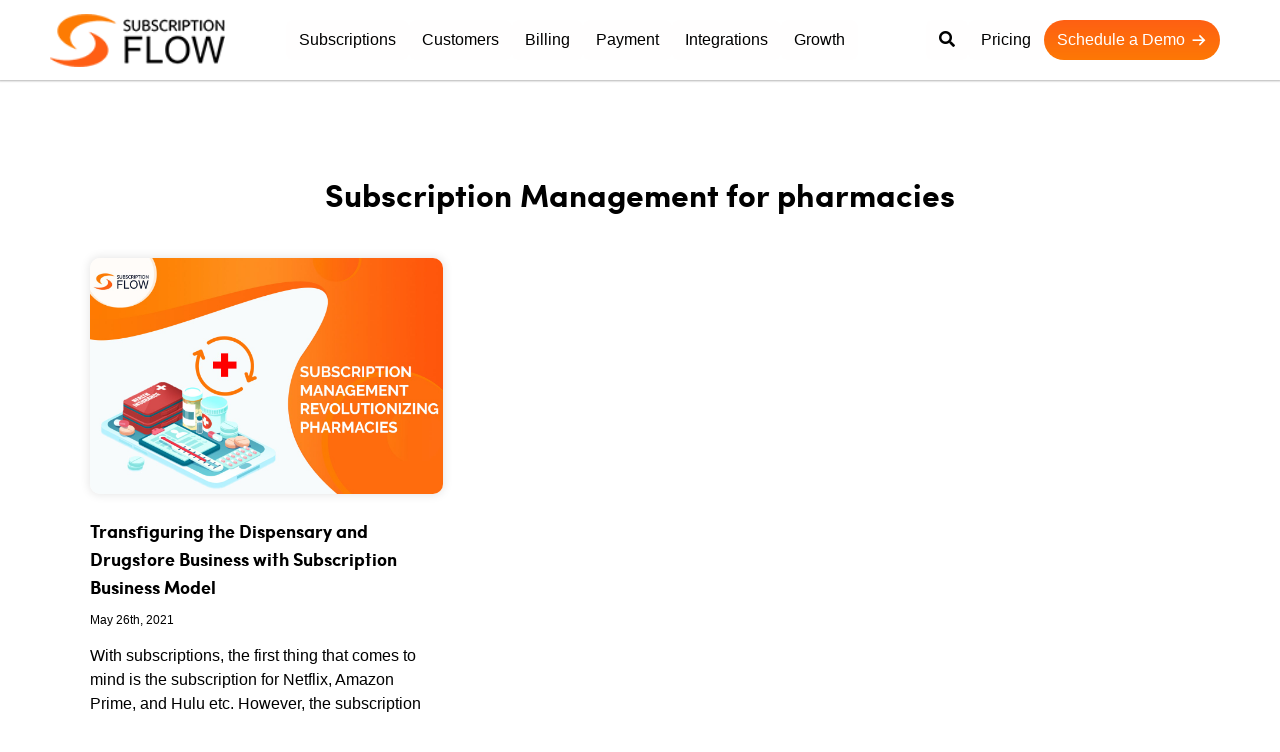

--- FILE ---
content_type: text/css; charset=UTF-8
request_url: https://www.subscriptionflow.com/wp-content/cache/min/1/wp-content/uploads/maxmegamenu/style.css?ver=1769735660
body_size: 24927
content:
@charset "UTF-8";.mega-menu-last-modified-1733731112{content:"Monday 9th December 2024 07:58:32 UTC"}#mega-menu-wrap-menu-1,#mega-menu-wrap-menu-1 #mega-menu-menu-1,#mega-menu-wrap-menu-1 #mega-menu-menu-1 ul.mega-sub-menu,#mega-menu-wrap-menu-1 #mega-menu-menu-1 li.mega-menu-item,#mega-menu-wrap-menu-1 #mega-menu-menu-1 li.mega-menu-row,#mega-menu-wrap-menu-1 #mega-menu-menu-1 li.mega-menu-column,#mega-menu-wrap-menu-1 #mega-menu-menu-1 a.mega-menu-link,#mega-menu-wrap-menu-1 #mega-menu-menu-1 span.mega-menu-badge,#mega-menu-wrap-menu-1 #mega-menu-menu-1+button.mega-close{transition:none;border-radius:0;box-shadow:none;background:none;border:0;bottom:auto;box-sizing:border-box;clip:auto;color:#020d26;display:block;float:none;font-family:inherit;font-size:14px;height:auto;left:auto;line-height:1.7;list-style-type:none;margin:0;min-height:auto;max-height:none;min-width:auto;max-width:none;opacity:1;outline:none;overflow:visible;padding:0;position:relative;pointer-events:auto;right:auto;text-align:left;text-decoration:none;text-indent:0;text-transform:none;transform:none;top:auto;vertical-align:baseline;visibility:inherit;width:auto;word-wrap:break-word;white-space:normal}#mega-menu-wrap-menu-1:before,#mega-menu-wrap-menu-1:after,#mega-menu-wrap-menu-1 #mega-menu-menu-1:before,#mega-menu-wrap-menu-1 #mega-menu-menu-1:after,#mega-menu-wrap-menu-1 #mega-menu-menu-1 ul.mega-sub-menu:before,#mega-menu-wrap-menu-1 #mega-menu-menu-1 ul.mega-sub-menu:after,#mega-menu-wrap-menu-1 #mega-menu-menu-1 li.mega-menu-item:before,#mega-menu-wrap-menu-1 #mega-menu-menu-1 li.mega-menu-item:after,#mega-menu-wrap-menu-1 #mega-menu-menu-1 li.mega-menu-row:before,#mega-menu-wrap-menu-1 #mega-menu-menu-1 li.mega-menu-row:after,#mega-menu-wrap-menu-1 #mega-menu-menu-1 li.mega-menu-column:before,#mega-menu-wrap-menu-1 #mega-menu-menu-1 li.mega-menu-column:after,#mega-menu-wrap-menu-1 #mega-menu-menu-1 a.mega-menu-link:before,#mega-menu-wrap-menu-1 #mega-menu-menu-1 a.mega-menu-link:after,#mega-menu-wrap-menu-1 #mega-menu-menu-1 span.mega-menu-badge:before,#mega-menu-wrap-menu-1 #mega-menu-menu-1 span.mega-menu-badge:after,#mega-menu-wrap-menu-1 #mega-menu-menu-1+button.mega-close:before,#mega-menu-wrap-menu-1 #mega-menu-menu-1+button.mega-close:after{display:none}#mega-menu-wrap-menu-1{border-radius:0}@media only screen and (min-width:1251px){#mega-menu-wrap-menu-1{background:rgba(0,0,0,0)}}#mega-menu-wrap-menu-1.mega-keyboard-navigation .mega-menu-toggle:focus,#mega-menu-wrap-menu-1.mega-keyboard-navigation .mega-toggle-block:focus,#mega-menu-wrap-menu-1.mega-keyboard-navigation .mega-toggle-block a:focus,#mega-menu-wrap-menu-1.mega-keyboard-navigation .mega-toggle-block .mega-search input[type=text]:focus,#mega-menu-wrap-menu-1.mega-keyboard-navigation .mega-toggle-block button.mega-toggle-animated:focus,#mega-menu-wrap-menu-1.mega-keyboard-navigation #mega-menu-menu-1 a:focus,#mega-menu-wrap-menu-1.mega-keyboard-navigation #mega-menu-menu-1 span:focus,#mega-menu-wrap-menu-1.mega-keyboard-navigation #mega-menu-menu-1 input:focus,#mega-menu-wrap-menu-1.mega-keyboard-navigation #mega-menu-menu-1 li.mega-menu-item a.mega-menu-link:focus,#mega-menu-wrap-menu-1.mega-keyboard-navigation #mega-menu-menu-1 form.mega-search-open:has(input[type=text]:focus),#mega-menu-wrap-menu-1.mega-keyboard-navigation #mega-menu-menu-1+button.mega-close:focus{outline-style:solid;outline-width:3px;outline-color:#109cde;outline-offset:-3px}#mega-menu-wrap-menu-1.mega-keyboard-navigation .mega-toggle-block button.mega-toggle-animated:focus{outline-offset:2px}#mega-menu-wrap-menu-1.mega-keyboard-navigation>li.mega-menu-item>a.mega-menu-link:focus{background:rgba(255,255,255,.029);color:#fd7b03;font-weight:inherit;text-decoration:none;border-color:#fff}@media only screen and (max-width:1250px){#mega-menu-wrap-menu-1.mega-keyboard-navigation>li.mega-menu-item>a.mega-menu-link:focus{color:#000;background:rgba(0,0,0,0)}}#mega-menu-wrap-menu-1 #mega-menu-menu-1{text-align:left;padding:0 0 0 0}#mega-menu-wrap-menu-1 #mega-menu-menu-1 a.mega-menu-link{cursor:pointer;display:inline;transition:background 200ms linear,color 200ms linear,border 200ms linear}#mega-menu-wrap-menu-1 #mega-menu-menu-1 a.mega-menu-link .mega-description-group{vertical-align:middle;display:inline-block;transition:none}#mega-menu-wrap-menu-1 #mega-menu-menu-1 a.mega-menu-link .mega-description-group .mega-menu-title,#mega-menu-wrap-menu-1 #mega-menu-menu-1 a.mega-menu-link .mega-description-group .mega-menu-description{transition:none;line-height:1.5;display:block}#mega-menu-wrap-menu-1 #mega-menu-menu-1 a.mega-menu-link .mega-description-group .mega-menu-description{font-style:italic;font-size:.8em;text-transform:none;font-weight:400}#mega-menu-wrap-menu-1 #mega-menu-menu-1 li.mega-menu-megamenu li.mega-menu-item.mega-icon-left.mega-has-description.mega-has-icon>a.mega-menu-link{display:flex;align-items:center}#mega-menu-wrap-menu-1 #mega-menu-menu-1 li.mega-menu-megamenu li.mega-menu-item.mega-icon-left.mega-has-description.mega-has-icon>a.mega-menu-link:before{flex:0 0 auto;align-self:flex-start}#mega-menu-wrap-menu-1 #mega-menu-menu-1 li.mega-menu-tabbed.mega-menu-megamenu>ul.mega-sub-menu>li.mega-menu-item.mega-icon-left.mega-has-description.mega-has-icon>a.mega-menu-link{display:block}#mega-menu-wrap-menu-1 #mega-menu-menu-1 li.mega-menu-item.mega-icon-top>a.mega-menu-link{display:table-cell;vertical-align:middle;line-height:initial}#mega-menu-wrap-menu-1 #mega-menu-menu-1 li.mega-menu-item.mega-icon-top>a.mega-menu-link:before{display:block;margin:0 0 6px 0;text-align:center}#mega-menu-wrap-menu-1 #mega-menu-menu-1 li.mega-menu-item.mega-icon-top>a.mega-menu-link>span.mega-title-below{display:inline-block;transition:none}@media only screen and (max-width:1250px){#mega-menu-wrap-menu-1 #mega-menu-menu-1>li.mega-menu-item.mega-icon-top>a.mega-menu-link{display:block;line-height:40px}#mega-menu-wrap-menu-1 #mega-menu-menu-1>li.mega-menu-item.mega-icon-top>a.mega-menu-link:before{display:inline-block;margin:0 6px 0 0;text-align:left}}#mega-menu-wrap-menu-1 #mega-menu-menu-1 li.mega-menu-item.mega-icon-right>a.mega-menu-link:before{float:right;margin:0 0 0 6px}#mega-menu-wrap-menu-1 #mega-menu-menu-1>li.mega-animating>ul.mega-sub-menu{pointer-events:none}#mega-menu-wrap-menu-1 #mega-menu-menu-1 li.mega-disable-link>a.mega-menu-link,#mega-menu-wrap-menu-1 #mega-menu-menu-1 li.mega-menu-megamenu li.mega-disable-link>a.mega-menu-link{cursor:inherit}#mega-menu-wrap-menu-1 #mega-menu-menu-1 li.mega-menu-item-has-children.mega-disable-link>a.mega-menu-link,#mega-menu-wrap-menu-1 #mega-menu-menu-1 li.mega-menu-megamenu>li.mega-menu-item-has-children.mega-disable-link>a.mega-menu-link{cursor:pointer}#mega-menu-wrap-menu-1 #mega-menu-menu-1 p{margin-bottom:10px}#mega-menu-wrap-menu-1 #mega-menu-menu-1 input,#mega-menu-wrap-menu-1 #mega-menu-menu-1 img{max-width:100%}#mega-menu-wrap-menu-1 #mega-menu-menu-1 li.mega-menu-item>ul.mega-sub-menu{display:block;visibility:hidden;opacity:1;pointer-events:auto}@media only screen and (max-width:1250px){#mega-menu-wrap-menu-1 #mega-menu-menu-1 li.mega-menu-item>ul.mega-sub-menu{display:none;visibility:visible;opacity:1}#mega-menu-wrap-menu-1 #mega-menu-menu-1 li.mega-menu-item.mega-toggle-on>ul.mega-sub-menu,#mega-menu-wrap-menu-1 #mega-menu-menu-1 li.mega-menu-megamenu.mega-menu-item.mega-toggle-on ul.mega-sub-menu{display:block}#mega-menu-wrap-menu-1 #mega-menu-menu-1 li.mega-menu-megamenu.mega-menu-item.mega-toggle-on li.mega-hide-sub-menu-on-mobile>ul.mega-sub-menu,#mega-menu-wrap-menu-1 #mega-menu-menu-1 li.mega-hide-sub-menu-on-mobile>ul.mega-sub-menu{display:none}}@media only screen and (min-width:1251px){#mega-menu-wrap-menu-1 #mega-menu-menu-1[data-effect="fade"] li.mega-menu-item>ul.mega-sub-menu{opacity:0;transition:opacity 200ms ease-in,visibility 200ms ease-in}#mega-menu-wrap-menu-1 #mega-menu-menu-1[data-effect="fade"].mega-no-js li.mega-menu-item:hover>ul.mega-sub-menu,#mega-menu-wrap-menu-1 #mega-menu-menu-1[data-effect="fade"].mega-no-js li.mega-menu-item:focus>ul.mega-sub-menu,#mega-menu-wrap-menu-1 #mega-menu-menu-1[data-effect="fade"] li.mega-menu-item.mega-toggle-on>ul.mega-sub-menu,#mega-menu-wrap-menu-1 #mega-menu-menu-1[data-effect="fade"] li.mega-menu-item.mega-menu-megamenu.mega-toggle-on ul.mega-sub-menu{opacity:1}#mega-menu-wrap-menu-1 #mega-menu-menu-1[data-effect="fade_up"] li.mega-menu-item.mega-menu-megamenu>ul.mega-sub-menu,#mega-menu-wrap-menu-1 #mega-menu-menu-1[data-effect="fade_up"] li.mega-menu-item.mega-menu-flyout ul.mega-sub-menu{opacity:0;transform:translate(0,10px);transition:opacity 200ms ease-in,transform 200ms ease-in,visibility 200ms ease-in}#mega-menu-wrap-menu-1 #mega-menu-menu-1[data-effect="fade_up"].mega-no-js li.mega-menu-item:hover>ul.mega-sub-menu,#mega-menu-wrap-menu-1 #mega-menu-menu-1[data-effect="fade_up"].mega-no-js li.mega-menu-item:focus>ul.mega-sub-menu,#mega-menu-wrap-menu-1 #mega-menu-menu-1[data-effect="fade_up"] li.mega-menu-item.mega-toggle-on>ul.mega-sub-menu,#mega-menu-wrap-menu-1 #mega-menu-menu-1[data-effect="fade_up"] li.mega-menu-item.mega-menu-megamenu.mega-toggle-on ul.mega-sub-menu{opacity:1;transform:translate(0,0)}#mega-menu-wrap-menu-1 #mega-menu-menu-1[data-effect="slide_up"] li.mega-menu-item.mega-menu-megamenu>ul.mega-sub-menu,#mega-menu-wrap-menu-1 #mega-menu-menu-1[data-effect="slide_up"] li.mega-menu-item.mega-menu-flyout ul.mega-sub-menu{transform:translate(0,10px);transition:transform 200ms ease-in,visibility 200ms ease-in}#mega-menu-wrap-menu-1 #mega-menu-menu-1[data-effect="slide_up"].mega-no-js li.mega-menu-item:hover>ul.mega-sub-menu,#mega-menu-wrap-menu-1 #mega-menu-menu-1[data-effect="slide_up"].mega-no-js li.mega-menu-item:focus>ul.mega-sub-menu,#mega-menu-wrap-menu-1 #mega-menu-menu-1[data-effect="slide_up"] li.mega-menu-item.mega-toggle-on>ul.mega-sub-menu,#mega-menu-wrap-menu-1 #mega-menu-menu-1[data-effect="slide_up"] li.mega-menu-item.mega-menu-megamenu.mega-toggle-on ul.mega-sub-menu{transform:translate(0,0)}}#mega-menu-wrap-menu-1 #mega-menu-menu-1 li.mega-menu-item.mega-menu-megamenu ul.mega-sub-menu li.mega-collapse-children>ul.mega-sub-menu{display:none}#mega-menu-wrap-menu-1 #mega-menu-menu-1 li.mega-menu-item.mega-menu-megamenu ul.mega-sub-menu li.mega-collapse-children.mega-toggle-on>ul.mega-sub-menu{display:block}#mega-menu-wrap-menu-1 #mega-menu-menu-1.mega-no-js li.mega-menu-item:hover>ul.mega-sub-menu,#mega-menu-wrap-menu-1 #mega-menu-menu-1.mega-no-js li.mega-menu-item:focus>ul.mega-sub-menu,#mega-menu-wrap-menu-1 #mega-menu-menu-1 li.mega-menu-item.mega-toggle-on>ul.mega-sub-menu{visibility:visible}#mega-menu-wrap-menu-1 #mega-menu-menu-1 li.mega-menu-item.mega-menu-megamenu ul.mega-sub-menu ul.mega-sub-menu{visibility:inherit;opacity:1;display:block}#mega-menu-wrap-menu-1 #mega-menu-menu-1 li.mega-menu-item.mega-menu-megamenu ul.mega-sub-menu li.mega-1-columns>ul.mega-sub-menu>li.mega-menu-item{float:left;width:100%}#mega-menu-wrap-menu-1 #mega-menu-menu-1 li.mega-menu-item.mega-menu-megamenu ul.mega-sub-menu li.mega-2-columns>ul.mega-sub-menu>li.mega-menu-item{float:left;width:50%}#mega-menu-wrap-menu-1 #mega-menu-menu-1 li.mega-menu-item.mega-menu-megamenu ul.mega-sub-menu li.mega-3-columns>ul.mega-sub-menu>li.mega-menu-item{float:left;width:33.3333333333%}#mega-menu-wrap-menu-1 #mega-menu-menu-1 li.mega-menu-item.mega-menu-megamenu ul.mega-sub-menu li.mega-4-columns>ul.mega-sub-menu>li.mega-menu-item{float:left;width:25%}#mega-menu-wrap-menu-1 #mega-menu-menu-1 li.mega-menu-item.mega-menu-megamenu ul.mega-sub-menu li.mega-5-columns>ul.mega-sub-menu>li.mega-menu-item{float:left;width:20%}#mega-menu-wrap-menu-1 #mega-menu-menu-1 li.mega-menu-item.mega-menu-megamenu ul.mega-sub-menu li.mega-6-columns>ul.mega-sub-menu>li.mega-menu-item{float:left;width:16.6666666667%}#mega-menu-wrap-menu-1 #mega-menu-menu-1 li.mega-menu-item a[class^="dashicons"]:before{font-family:dashicons}#mega-menu-wrap-menu-1 #mega-menu-menu-1 li.mega-menu-item a.mega-menu-link:before{display:inline-block;font:inherit;font-family:dashicons;position:static;margin:0 6px 0 0;vertical-align:top;-webkit-font-smoothing:antialiased;-moz-osx-font-smoothing:grayscale;color:inherit;background:transparent;height:auto;width:auto;top:auto}#mega-menu-wrap-menu-1 #mega-menu-menu-1 li.mega-menu-item.mega-hide-text a.mega-menu-link:before{margin:0}#mega-menu-wrap-menu-1 #mega-menu-menu-1 li.mega-menu-item.mega-hide-text li.mega-menu-item a.mega-menu-link:before{margin:0 6px 0 0}#mega-menu-wrap-menu-1 #mega-menu-menu-1 li.mega-align-bottom-left.mega-toggle-on>a.mega-menu-link{border-radius:5px 5px 0 0}#mega-menu-wrap-menu-1 #mega-menu-menu-1 li.mega-align-bottom-right>ul.mega-sub-menu{right:0}#mega-menu-wrap-menu-1 #mega-menu-menu-1 li.mega-align-bottom-right.mega-toggle-on>a.mega-menu-link{border-radius:5px 5px 0 0}@media only screen and (min-width:1251px){#mega-menu-wrap-menu-1 #mega-menu-menu-1>li.mega-menu-megamenu.mega-menu-item{position:static}}#mega-menu-wrap-menu-1 #mega-menu-menu-1>li.mega-menu-item{margin:0 0 0 0;display:inline-block;height:auto;vertical-align:middle}#mega-menu-wrap-menu-1 #mega-menu-menu-1>li.mega-menu-item.mega-item-align-right{float:right}@media only screen and (min-width:1251px){#mega-menu-wrap-menu-1 #mega-menu-menu-1>li.mega-menu-item.mega-item-align-right{margin:0 0 0 0}}@media only screen and (min-width:1251px){#mega-menu-wrap-menu-1 #mega-menu-menu-1>li.mega-menu-item.mega-item-align-float-left{float:left}}@media only screen and (min-width:1251px){#mega-menu-wrap-menu-1 #mega-menu-menu-1>li.mega-menu-item>a.mega-menu-link:hover,#mega-menu-wrap-menu-1 #mega-menu-menu-1>li.mega-menu-item>a.mega-menu-link:focus{background:rgba(255,255,255,.029);color:#fd7b03;font-weight:inherit;text-decoration:none;border-color:#fff}}#mega-menu-wrap-menu-1 #mega-menu-menu-1>li.mega-menu-item.mega-toggle-on>a.mega-menu-link{background:rgba(255,255,255,.029);color:#fd7b03;font-weight:inherit;text-decoration:none;border-color:#fff}@media only screen and (max-width:1250px){#mega-menu-wrap-menu-1 #mega-menu-menu-1>li.mega-menu-item.mega-toggle-on>a.mega-menu-link{color:#000;background:rgba(0,0,0,0)}}#mega-menu-wrap-menu-1 #mega-menu-menu-1>li.mega-menu-item.mega-current-menu-item>a.mega-menu-link,#mega-menu-wrap-menu-1 #mega-menu-menu-1>li.mega-menu-item.mega-current-menu-ancestor>a.mega-menu-link,#mega-menu-wrap-menu-1 #mega-menu-menu-1>li.mega-menu-item.mega-current-page-ancestor>a.mega-menu-link{background:rgba(255,255,255,.029);color:#fd7b03;font-weight:inherit;text-decoration:none;border-color:#fff}@media only screen and (max-width:1250px){#mega-menu-wrap-menu-1 #mega-menu-menu-1>li.mega-menu-item.mega-current-menu-item>a.mega-menu-link,#mega-menu-wrap-menu-1 #mega-menu-menu-1>li.mega-menu-item.mega-current-menu-ancestor>a.mega-menu-link,#mega-menu-wrap-menu-1 #mega-menu-menu-1>li.mega-menu-item.mega-current-page-ancestor>a.mega-menu-link{color:#000;background:rgba(0,0,0,0)}}#mega-menu-wrap-menu-1 #mega-menu-menu-1>li.mega-menu-item>a.mega-menu-link{line-height:40px;height:40px;padding:0 10px 0 10px;vertical-align:baseline;width:auto;display:block;color:#fff;text-transform:none;text-decoration:none;text-align:left;background:rgba(253,123,3,.004);border:0;border-radius:5px 5px 5px 5px;font-family:inherit;font-size:16px;font-weight:inherit;outline:none}@media only screen and (min-width:1251px){#mega-menu-wrap-menu-1 #mega-menu-menu-1>li.mega-menu-item.mega-multi-line>a.mega-menu-link{line-height:inherit;display:table-cell;vertical-align:middle}}@media only screen and (max-width:1250px){#mega-menu-wrap-menu-1 #mega-menu-menu-1>li.mega-menu-item.mega-multi-line>a.mega-menu-link br{display:none}}@media only screen and (max-width:1250px){#mega-menu-wrap-menu-1 #mega-menu-menu-1>li.mega-menu-item{display:list-item;margin:0;clear:both;border:0}#mega-menu-wrap-menu-1 #mega-menu-menu-1>li.mega-menu-item.mega-item-align-right{float:none}#mega-menu-wrap-menu-1 #mega-menu-menu-1>li.mega-menu-item>a.mega-menu-link{border-radius:0;border:0;margin:0;line-height:40px;height:40px;padding:0 10px;background:transparent;text-align:left;color:#000;font-size:14px}}#mega-menu-wrap-menu-1 #mega-menu-menu-1 li.mega-menu-megamenu>ul.mega-sub-menu>li.mega-menu-row{width:100%;float:left}#mega-menu-wrap-menu-1 #mega-menu-menu-1 li.mega-menu-megamenu>ul.mega-sub-menu>li.mega-menu-row .mega-menu-column{float:left;min-height:1px}@media only screen and (min-width:1251px){#mega-menu-wrap-menu-1 #mega-menu-menu-1 li.mega-menu-megamenu>ul.mega-sub-menu>li.mega-menu-row>ul.mega-sub-menu>li.mega-menu-columns-1-of-1{width:100%}#mega-menu-wrap-menu-1 #mega-menu-menu-1 li.mega-menu-megamenu>ul.mega-sub-menu>li.mega-menu-row>ul.mega-sub-menu>li.mega-menu-columns-1-of-2{width:50%}#mega-menu-wrap-menu-1 #mega-menu-menu-1 li.mega-menu-megamenu>ul.mega-sub-menu>li.mega-menu-row>ul.mega-sub-menu>li.mega-menu-columns-2-of-2{width:100%}#mega-menu-wrap-menu-1 #mega-menu-menu-1 li.mega-menu-megamenu>ul.mega-sub-menu>li.mega-menu-row>ul.mega-sub-menu>li.mega-menu-columns-1-of-3{width:33.3333333333%}#mega-menu-wrap-menu-1 #mega-menu-menu-1 li.mega-menu-megamenu>ul.mega-sub-menu>li.mega-menu-row>ul.mega-sub-menu>li.mega-menu-columns-2-of-3{width:66.6666666667%}#mega-menu-wrap-menu-1 #mega-menu-menu-1 li.mega-menu-megamenu>ul.mega-sub-menu>li.mega-menu-row>ul.mega-sub-menu>li.mega-menu-columns-3-of-3{width:100%}#mega-menu-wrap-menu-1 #mega-menu-menu-1 li.mega-menu-megamenu>ul.mega-sub-menu>li.mega-menu-row>ul.mega-sub-menu>li.mega-menu-columns-1-of-4{width:25%}#mega-menu-wrap-menu-1 #mega-menu-menu-1 li.mega-menu-megamenu>ul.mega-sub-menu>li.mega-menu-row>ul.mega-sub-menu>li.mega-menu-columns-2-of-4{width:50%}#mega-menu-wrap-menu-1 #mega-menu-menu-1 li.mega-menu-megamenu>ul.mega-sub-menu>li.mega-menu-row>ul.mega-sub-menu>li.mega-menu-columns-3-of-4{width:75%}#mega-menu-wrap-menu-1 #mega-menu-menu-1 li.mega-menu-megamenu>ul.mega-sub-menu>li.mega-menu-row>ul.mega-sub-menu>li.mega-menu-columns-4-of-4{width:100%}#mega-menu-wrap-menu-1 #mega-menu-menu-1 li.mega-menu-megamenu>ul.mega-sub-menu>li.mega-menu-row>ul.mega-sub-menu>li.mega-menu-columns-1-of-5{width:20%}#mega-menu-wrap-menu-1 #mega-menu-menu-1 li.mega-menu-megamenu>ul.mega-sub-menu>li.mega-menu-row>ul.mega-sub-menu>li.mega-menu-columns-2-of-5{width:40%}#mega-menu-wrap-menu-1 #mega-menu-menu-1 li.mega-menu-megamenu>ul.mega-sub-menu>li.mega-menu-row>ul.mega-sub-menu>li.mega-menu-columns-3-of-5{width:60%}#mega-menu-wrap-menu-1 #mega-menu-menu-1 li.mega-menu-megamenu>ul.mega-sub-menu>li.mega-menu-row>ul.mega-sub-menu>li.mega-menu-columns-4-of-5{width:80%}#mega-menu-wrap-menu-1 #mega-menu-menu-1 li.mega-menu-megamenu>ul.mega-sub-menu>li.mega-menu-row>ul.mega-sub-menu>li.mega-menu-columns-5-of-5{width:100%}#mega-menu-wrap-menu-1 #mega-menu-menu-1 li.mega-menu-megamenu>ul.mega-sub-menu>li.mega-menu-row>ul.mega-sub-menu>li.mega-menu-columns-1-of-6{width:16.6666666667%}#mega-menu-wrap-menu-1 #mega-menu-menu-1 li.mega-menu-megamenu>ul.mega-sub-menu>li.mega-menu-row>ul.mega-sub-menu>li.mega-menu-columns-2-of-6{width:33.3333333333%}#mega-menu-wrap-menu-1 #mega-menu-menu-1 li.mega-menu-megamenu>ul.mega-sub-menu>li.mega-menu-row>ul.mega-sub-menu>li.mega-menu-columns-3-of-6{width:50%}#mega-menu-wrap-menu-1 #mega-menu-menu-1 li.mega-menu-megamenu>ul.mega-sub-menu>li.mega-menu-row>ul.mega-sub-menu>li.mega-menu-columns-4-of-6{width:66.6666666667%}#mega-menu-wrap-menu-1 #mega-menu-menu-1 li.mega-menu-megamenu>ul.mega-sub-menu>li.mega-menu-row>ul.mega-sub-menu>li.mega-menu-columns-5-of-6{width:83.3333333333%}#mega-menu-wrap-menu-1 #mega-menu-menu-1 li.mega-menu-megamenu>ul.mega-sub-menu>li.mega-menu-row>ul.mega-sub-menu>li.mega-menu-columns-6-of-6{width:100%}#mega-menu-wrap-menu-1 #mega-menu-menu-1 li.mega-menu-megamenu>ul.mega-sub-menu>li.mega-menu-row>ul.mega-sub-menu>li.mega-menu-columns-1-of-7{width:14.2857142857%}#mega-menu-wrap-menu-1 #mega-menu-menu-1 li.mega-menu-megamenu>ul.mega-sub-menu>li.mega-menu-row>ul.mega-sub-menu>li.mega-menu-columns-2-of-7{width:28.5714285714%}#mega-menu-wrap-menu-1 #mega-menu-menu-1 li.mega-menu-megamenu>ul.mega-sub-menu>li.mega-menu-row>ul.mega-sub-menu>li.mega-menu-columns-3-of-7{width:42.8571428571%}#mega-menu-wrap-menu-1 #mega-menu-menu-1 li.mega-menu-megamenu>ul.mega-sub-menu>li.mega-menu-row>ul.mega-sub-menu>li.mega-menu-columns-4-of-7{width:57.1428571429%}#mega-menu-wrap-menu-1 #mega-menu-menu-1 li.mega-menu-megamenu>ul.mega-sub-menu>li.mega-menu-row>ul.mega-sub-menu>li.mega-menu-columns-5-of-7{width:71.4285714286%}#mega-menu-wrap-menu-1 #mega-menu-menu-1 li.mega-menu-megamenu>ul.mega-sub-menu>li.mega-menu-row>ul.mega-sub-menu>li.mega-menu-columns-6-of-7{width:85.7142857143%}#mega-menu-wrap-menu-1 #mega-menu-menu-1 li.mega-menu-megamenu>ul.mega-sub-menu>li.mega-menu-row>ul.mega-sub-menu>li.mega-menu-columns-7-of-7{width:100%}#mega-menu-wrap-menu-1 #mega-menu-menu-1 li.mega-menu-megamenu>ul.mega-sub-menu>li.mega-menu-row>ul.mega-sub-menu>li.mega-menu-columns-1-of-8{width:12.5%}#mega-menu-wrap-menu-1 #mega-menu-menu-1 li.mega-menu-megamenu>ul.mega-sub-menu>li.mega-menu-row>ul.mega-sub-menu>li.mega-menu-columns-2-of-8{width:25%}#mega-menu-wrap-menu-1 #mega-menu-menu-1 li.mega-menu-megamenu>ul.mega-sub-menu>li.mega-menu-row>ul.mega-sub-menu>li.mega-menu-columns-3-of-8{width:37.5%}#mega-menu-wrap-menu-1 #mega-menu-menu-1 li.mega-menu-megamenu>ul.mega-sub-menu>li.mega-menu-row>ul.mega-sub-menu>li.mega-menu-columns-4-of-8{width:50%}#mega-menu-wrap-menu-1 #mega-menu-menu-1 li.mega-menu-megamenu>ul.mega-sub-menu>li.mega-menu-row>ul.mega-sub-menu>li.mega-menu-columns-5-of-8{width:62.5%}#mega-menu-wrap-menu-1 #mega-menu-menu-1 li.mega-menu-megamenu>ul.mega-sub-menu>li.mega-menu-row>ul.mega-sub-menu>li.mega-menu-columns-6-of-8{width:75%}#mega-menu-wrap-menu-1 #mega-menu-menu-1 li.mega-menu-megamenu>ul.mega-sub-menu>li.mega-menu-row>ul.mega-sub-menu>li.mega-menu-columns-7-of-8{width:87.5%}#mega-menu-wrap-menu-1 #mega-menu-menu-1 li.mega-menu-megamenu>ul.mega-sub-menu>li.mega-menu-row>ul.mega-sub-menu>li.mega-menu-columns-8-of-8{width:100%}#mega-menu-wrap-menu-1 #mega-menu-menu-1 li.mega-menu-megamenu>ul.mega-sub-menu>li.mega-menu-row>ul.mega-sub-menu>li.mega-menu-columns-1-of-9{width:11.1111111111%}#mega-menu-wrap-menu-1 #mega-menu-menu-1 li.mega-menu-megamenu>ul.mega-sub-menu>li.mega-menu-row>ul.mega-sub-menu>li.mega-menu-columns-2-of-9{width:22.2222222222%}#mega-menu-wrap-menu-1 #mega-menu-menu-1 li.mega-menu-megamenu>ul.mega-sub-menu>li.mega-menu-row>ul.mega-sub-menu>li.mega-menu-columns-3-of-9{width:33.3333333333%}#mega-menu-wrap-menu-1 #mega-menu-menu-1 li.mega-menu-megamenu>ul.mega-sub-menu>li.mega-menu-row>ul.mega-sub-menu>li.mega-menu-columns-4-of-9{width:44.4444444444%}#mega-menu-wrap-menu-1 #mega-menu-menu-1 li.mega-menu-megamenu>ul.mega-sub-menu>li.mega-menu-row>ul.mega-sub-menu>li.mega-menu-columns-5-of-9{width:55.5555555556%}#mega-menu-wrap-menu-1 #mega-menu-menu-1 li.mega-menu-megamenu>ul.mega-sub-menu>li.mega-menu-row>ul.mega-sub-menu>li.mega-menu-columns-6-of-9{width:66.6666666667%}#mega-menu-wrap-menu-1 #mega-menu-menu-1 li.mega-menu-megamenu>ul.mega-sub-menu>li.mega-menu-row>ul.mega-sub-menu>li.mega-menu-columns-7-of-9{width:77.7777777778%}#mega-menu-wrap-menu-1 #mega-menu-menu-1 li.mega-menu-megamenu>ul.mega-sub-menu>li.mega-menu-row>ul.mega-sub-menu>li.mega-menu-columns-8-of-9{width:88.8888888889%}#mega-menu-wrap-menu-1 #mega-menu-menu-1 li.mega-menu-megamenu>ul.mega-sub-menu>li.mega-menu-row>ul.mega-sub-menu>li.mega-menu-columns-9-of-9{width:100%}#mega-menu-wrap-menu-1 #mega-menu-menu-1 li.mega-menu-megamenu>ul.mega-sub-menu>li.mega-menu-row>ul.mega-sub-menu>li.mega-menu-columns-1-of-10{width:10%}#mega-menu-wrap-menu-1 #mega-menu-menu-1 li.mega-menu-megamenu>ul.mega-sub-menu>li.mega-menu-row>ul.mega-sub-menu>li.mega-menu-columns-2-of-10{width:20%}#mega-menu-wrap-menu-1 #mega-menu-menu-1 li.mega-menu-megamenu>ul.mega-sub-menu>li.mega-menu-row>ul.mega-sub-menu>li.mega-menu-columns-3-of-10{width:30%}#mega-menu-wrap-menu-1 #mega-menu-menu-1 li.mega-menu-megamenu>ul.mega-sub-menu>li.mega-menu-row>ul.mega-sub-menu>li.mega-menu-columns-4-of-10{width:40%}#mega-menu-wrap-menu-1 #mega-menu-menu-1 li.mega-menu-megamenu>ul.mega-sub-menu>li.mega-menu-row>ul.mega-sub-menu>li.mega-menu-columns-5-of-10{width:50%}#mega-menu-wrap-menu-1 #mega-menu-menu-1 li.mega-menu-megamenu>ul.mega-sub-menu>li.mega-menu-row>ul.mega-sub-menu>li.mega-menu-columns-6-of-10{width:60%}#mega-menu-wrap-menu-1 #mega-menu-menu-1 li.mega-menu-megamenu>ul.mega-sub-menu>li.mega-menu-row>ul.mega-sub-menu>li.mega-menu-columns-7-of-10{width:70%}#mega-menu-wrap-menu-1 #mega-menu-menu-1 li.mega-menu-megamenu>ul.mega-sub-menu>li.mega-menu-row>ul.mega-sub-menu>li.mega-menu-columns-8-of-10{width:80%}#mega-menu-wrap-menu-1 #mega-menu-menu-1 li.mega-menu-megamenu>ul.mega-sub-menu>li.mega-menu-row>ul.mega-sub-menu>li.mega-menu-columns-9-of-10{width:90%}#mega-menu-wrap-menu-1 #mega-menu-menu-1 li.mega-menu-megamenu>ul.mega-sub-menu>li.mega-menu-row>ul.mega-sub-menu>li.mega-menu-columns-10-of-10{width:100%}#mega-menu-wrap-menu-1 #mega-menu-menu-1 li.mega-menu-megamenu>ul.mega-sub-menu>li.mega-menu-row>ul.mega-sub-menu>li.mega-menu-columns-1-of-11{width:9.0909090909%}#mega-menu-wrap-menu-1 #mega-menu-menu-1 li.mega-menu-megamenu>ul.mega-sub-menu>li.mega-menu-row>ul.mega-sub-menu>li.mega-menu-columns-2-of-11{width:18.1818181818%}#mega-menu-wrap-menu-1 #mega-menu-menu-1 li.mega-menu-megamenu>ul.mega-sub-menu>li.mega-menu-row>ul.mega-sub-menu>li.mega-menu-columns-3-of-11{width:27.2727272727%}#mega-menu-wrap-menu-1 #mega-menu-menu-1 li.mega-menu-megamenu>ul.mega-sub-menu>li.mega-menu-row>ul.mega-sub-menu>li.mega-menu-columns-4-of-11{width:36.3636363636%}#mega-menu-wrap-menu-1 #mega-menu-menu-1 li.mega-menu-megamenu>ul.mega-sub-menu>li.mega-menu-row>ul.mega-sub-menu>li.mega-menu-columns-5-of-11{width:45.4545454545%}#mega-menu-wrap-menu-1 #mega-menu-menu-1 li.mega-menu-megamenu>ul.mega-sub-menu>li.mega-menu-row>ul.mega-sub-menu>li.mega-menu-columns-6-of-11{width:54.5454545455%}#mega-menu-wrap-menu-1 #mega-menu-menu-1 li.mega-menu-megamenu>ul.mega-sub-menu>li.mega-menu-row>ul.mega-sub-menu>li.mega-menu-columns-7-of-11{width:63.6363636364%}#mega-menu-wrap-menu-1 #mega-menu-menu-1 li.mega-menu-megamenu>ul.mega-sub-menu>li.mega-menu-row>ul.mega-sub-menu>li.mega-menu-columns-8-of-11{width:72.7272727273%}#mega-menu-wrap-menu-1 #mega-menu-menu-1 li.mega-menu-megamenu>ul.mega-sub-menu>li.mega-menu-row>ul.mega-sub-menu>li.mega-menu-columns-9-of-11{width:81.8181818182%}#mega-menu-wrap-menu-1 #mega-menu-menu-1 li.mega-menu-megamenu>ul.mega-sub-menu>li.mega-menu-row>ul.mega-sub-menu>li.mega-menu-columns-10-of-11{width:90.9090909091%}#mega-menu-wrap-menu-1 #mega-menu-menu-1 li.mega-menu-megamenu>ul.mega-sub-menu>li.mega-menu-row>ul.mega-sub-menu>li.mega-menu-columns-11-of-11{width:100%}#mega-menu-wrap-menu-1 #mega-menu-menu-1 li.mega-menu-megamenu>ul.mega-sub-menu>li.mega-menu-row>ul.mega-sub-menu>li.mega-menu-columns-1-of-12{width:8.3333333333%}#mega-menu-wrap-menu-1 #mega-menu-menu-1 li.mega-menu-megamenu>ul.mega-sub-menu>li.mega-menu-row>ul.mega-sub-menu>li.mega-menu-columns-2-of-12{width:16.6666666667%}#mega-menu-wrap-menu-1 #mega-menu-menu-1 li.mega-menu-megamenu>ul.mega-sub-menu>li.mega-menu-row>ul.mega-sub-menu>li.mega-menu-columns-3-of-12{width:25%}#mega-menu-wrap-menu-1 #mega-menu-menu-1 li.mega-menu-megamenu>ul.mega-sub-menu>li.mega-menu-row>ul.mega-sub-menu>li.mega-menu-columns-4-of-12{width:33.3333333333%}#mega-menu-wrap-menu-1 #mega-menu-menu-1 li.mega-menu-megamenu>ul.mega-sub-menu>li.mega-menu-row>ul.mega-sub-menu>li.mega-menu-columns-5-of-12{width:41.6666666667%}#mega-menu-wrap-menu-1 #mega-menu-menu-1 li.mega-menu-megamenu>ul.mega-sub-menu>li.mega-menu-row>ul.mega-sub-menu>li.mega-menu-columns-6-of-12{width:50%}#mega-menu-wrap-menu-1 #mega-menu-menu-1 li.mega-menu-megamenu>ul.mega-sub-menu>li.mega-menu-row>ul.mega-sub-menu>li.mega-menu-columns-7-of-12{width:58.3333333333%}#mega-menu-wrap-menu-1 #mega-menu-menu-1 li.mega-menu-megamenu>ul.mega-sub-menu>li.mega-menu-row>ul.mega-sub-menu>li.mega-menu-columns-8-of-12{width:66.6666666667%}#mega-menu-wrap-menu-1 #mega-menu-menu-1 li.mega-menu-megamenu>ul.mega-sub-menu>li.mega-menu-row>ul.mega-sub-menu>li.mega-menu-columns-9-of-12{width:75%}#mega-menu-wrap-menu-1 #mega-menu-menu-1 li.mega-menu-megamenu>ul.mega-sub-menu>li.mega-menu-row>ul.mega-sub-menu>li.mega-menu-columns-10-of-12{width:83.3333333333%}#mega-menu-wrap-menu-1 #mega-menu-menu-1 li.mega-menu-megamenu>ul.mega-sub-menu>li.mega-menu-row>ul.mega-sub-menu>li.mega-menu-columns-11-of-12{width:91.6666666667%}#mega-menu-wrap-menu-1 #mega-menu-menu-1 li.mega-menu-megamenu>ul.mega-sub-menu>li.mega-menu-row>ul.mega-sub-menu>li.mega-menu-columns-12-of-12{width:100%}}@media only screen and (max-width:1250px){#mega-menu-wrap-menu-1 #mega-menu-menu-1 li.mega-menu-megamenu>ul.mega-sub-menu>li.mega-menu-row>ul.mega-sub-menu>li.mega-menu-column{width:100%;clear:both}}#mega-menu-wrap-menu-1 #mega-menu-menu-1 li.mega-menu-megamenu>ul.mega-sub-menu>li.mega-menu-row .mega-menu-column>ul.mega-sub-menu>li.mega-menu-item{padding:5px 15px 0 55px;width:100%}#mega-menu-wrap-menu-1 #mega-menu-menu-1>li.mega-menu-megamenu>ul.mega-sub-menu{z-index:999;border-radius:0 0 20px 20px;background:#fff;border-top:2px solid #fd7b03;border-left:0 solid #fd7b03;border-right:0 solid #fd7b03;border-bottom:0 solid #fd7b03;padding:0 0 40px 20px;position:absolute;width:100%;max-width:none;left:0}@media only screen and (max-width:1250px){#mega-menu-wrap-menu-1 #mega-menu-menu-1>li.mega-menu-megamenu>ul.mega-sub-menu{float:left;position:static;width:100%}}@media only screen and (min-width:1251px){#mega-menu-wrap-menu-1 #mega-menu-menu-1>li.mega-menu-megamenu>ul.mega-sub-menu li.mega-menu-columns-1-of-1{width:100%}#mega-menu-wrap-menu-1 #mega-menu-menu-1>li.mega-menu-megamenu>ul.mega-sub-menu li.mega-menu-columns-1-of-2{width:50%}#mega-menu-wrap-menu-1 #mega-menu-menu-1>li.mega-menu-megamenu>ul.mega-sub-menu li.mega-menu-columns-2-of-2{width:100%}#mega-menu-wrap-menu-1 #mega-menu-menu-1>li.mega-menu-megamenu>ul.mega-sub-menu li.mega-menu-columns-1-of-3{width:33.3333333333%}#mega-menu-wrap-menu-1 #mega-menu-menu-1>li.mega-menu-megamenu>ul.mega-sub-menu li.mega-menu-columns-2-of-3{width:66.6666666667%}#mega-menu-wrap-menu-1 #mega-menu-menu-1>li.mega-menu-megamenu>ul.mega-sub-menu li.mega-menu-columns-3-of-3{width:100%}#mega-menu-wrap-menu-1 #mega-menu-menu-1>li.mega-menu-megamenu>ul.mega-sub-menu li.mega-menu-columns-1-of-4{width:25%}#mega-menu-wrap-menu-1 #mega-menu-menu-1>li.mega-menu-megamenu>ul.mega-sub-menu li.mega-menu-columns-2-of-4{width:50%}#mega-menu-wrap-menu-1 #mega-menu-menu-1>li.mega-menu-megamenu>ul.mega-sub-menu li.mega-menu-columns-3-of-4{width:75%}#mega-menu-wrap-menu-1 #mega-menu-menu-1>li.mega-menu-megamenu>ul.mega-sub-menu li.mega-menu-columns-4-of-4{width:100%}#mega-menu-wrap-menu-1 #mega-menu-menu-1>li.mega-menu-megamenu>ul.mega-sub-menu li.mega-menu-columns-1-of-5{width:20%}#mega-menu-wrap-menu-1 #mega-menu-menu-1>li.mega-menu-megamenu>ul.mega-sub-menu li.mega-menu-columns-2-of-5{width:40%}#mega-menu-wrap-menu-1 #mega-menu-menu-1>li.mega-menu-megamenu>ul.mega-sub-menu li.mega-menu-columns-3-of-5{width:60%}#mega-menu-wrap-menu-1 #mega-menu-menu-1>li.mega-menu-megamenu>ul.mega-sub-menu li.mega-menu-columns-4-of-5{width:80%}#mega-menu-wrap-menu-1 #mega-menu-menu-1>li.mega-menu-megamenu>ul.mega-sub-menu li.mega-menu-columns-5-of-5{width:100%}#mega-menu-wrap-menu-1 #mega-menu-menu-1>li.mega-menu-megamenu>ul.mega-sub-menu li.mega-menu-columns-1-of-6{width:16.6666666667%}#mega-menu-wrap-menu-1 #mega-menu-menu-1>li.mega-menu-megamenu>ul.mega-sub-menu li.mega-menu-columns-2-of-6{width:33.3333333333%}#mega-menu-wrap-menu-1 #mega-menu-menu-1>li.mega-menu-megamenu>ul.mega-sub-menu li.mega-menu-columns-3-of-6{width:50%}#mega-menu-wrap-menu-1 #mega-menu-menu-1>li.mega-menu-megamenu>ul.mega-sub-menu li.mega-menu-columns-4-of-6{width:66.6666666667%}#mega-menu-wrap-menu-1 #mega-menu-menu-1>li.mega-menu-megamenu>ul.mega-sub-menu li.mega-menu-columns-5-of-6{width:83.3333333333%}#mega-menu-wrap-menu-1 #mega-menu-menu-1>li.mega-menu-megamenu>ul.mega-sub-menu li.mega-menu-columns-6-of-6{width:100%}#mega-menu-wrap-menu-1 #mega-menu-menu-1>li.mega-menu-megamenu>ul.mega-sub-menu li.mega-menu-columns-1-of-7{width:14.2857142857%}#mega-menu-wrap-menu-1 #mega-menu-menu-1>li.mega-menu-megamenu>ul.mega-sub-menu li.mega-menu-columns-2-of-7{width:28.5714285714%}#mega-menu-wrap-menu-1 #mega-menu-menu-1>li.mega-menu-megamenu>ul.mega-sub-menu li.mega-menu-columns-3-of-7{width:42.8571428571%}#mega-menu-wrap-menu-1 #mega-menu-menu-1>li.mega-menu-megamenu>ul.mega-sub-menu li.mega-menu-columns-4-of-7{width:57.1428571429%}#mega-menu-wrap-menu-1 #mega-menu-menu-1>li.mega-menu-megamenu>ul.mega-sub-menu li.mega-menu-columns-5-of-7{width:71.4285714286%}#mega-menu-wrap-menu-1 #mega-menu-menu-1>li.mega-menu-megamenu>ul.mega-sub-menu li.mega-menu-columns-6-of-7{width:85.7142857143%}#mega-menu-wrap-menu-1 #mega-menu-menu-1>li.mega-menu-megamenu>ul.mega-sub-menu li.mega-menu-columns-7-of-7{width:100%}#mega-menu-wrap-menu-1 #mega-menu-menu-1>li.mega-menu-megamenu>ul.mega-sub-menu li.mega-menu-columns-1-of-8{width:12.5%}#mega-menu-wrap-menu-1 #mega-menu-menu-1>li.mega-menu-megamenu>ul.mega-sub-menu li.mega-menu-columns-2-of-8{width:25%}#mega-menu-wrap-menu-1 #mega-menu-menu-1>li.mega-menu-megamenu>ul.mega-sub-menu li.mega-menu-columns-3-of-8{width:37.5%}#mega-menu-wrap-menu-1 #mega-menu-menu-1>li.mega-menu-megamenu>ul.mega-sub-menu li.mega-menu-columns-4-of-8{width:50%}#mega-menu-wrap-menu-1 #mega-menu-menu-1>li.mega-menu-megamenu>ul.mega-sub-menu li.mega-menu-columns-5-of-8{width:62.5%}#mega-menu-wrap-menu-1 #mega-menu-menu-1>li.mega-menu-megamenu>ul.mega-sub-menu li.mega-menu-columns-6-of-8{width:75%}#mega-menu-wrap-menu-1 #mega-menu-menu-1>li.mega-menu-megamenu>ul.mega-sub-menu li.mega-menu-columns-7-of-8{width:87.5%}#mega-menu-wrap-menu-1 #mega-menu-menu-1>li.mega-menu-megamenu>ul.mega-sub-menu li.mega-menu-columns-8-of-8{width:100%}#mega-menu-wrap-menu-1 #mega-menu-menu-1>li.mega-menu-megamenu>ul.mega-sub-menu li.mega-menu-columns-1-of-9{width:11.1111111111%}#mega-menu-wrap-menu-1 #mega-menu-menu-1>li.mega-menu-megamenu>ul.mega-sub-menu li.mega-menu-columns-2-of-9{width:22.2222222222%}#mega-menu-wrap-menu-1 #mega-menu-menu-1>li.mega-menu-megamenu>ul.mega-sub-menu li.mega-menu-columns-3-of-9{width:33.3333333333%}#mega-menu-wrap-menu-1 #mega-menu-menu-1>li.mega-menu-megamenu>ul.mega-sub-menu li.mega-menu-columns-4-of-9{width:44.4444444444%}#mega-menu-wrap-menu-1 #mega-menu-menu-1>li.mega-menu-megamenu>ul.mega-sub-menu li.mega-menu-columns-5-of-9{width:55.5555555556%}#mega-menu-wrap-menu-1 #mega-menu-menu-1>li.mega-menu-megamenu>ul.mega-sub-menu li.mega-menu-columns-6-of-9{width:66.6666666667%}#mega-menu-wrap-menu-1 #mega-menu-menu-1>li.mega-menu-megamenu>ul.mega-sub-menu li.mega-menu-columns-7-of-9{width:77.7777777778%}#mega-menu-wrap-menu-1 #mega-menu-menu-1>li.mega-menu-megamenu>ul.mega-sub-menu li.mega-menu-columns-8-of-9{width:88.8888888889%}#mega-menu-wrap-menu-1 #mega-menu-menu-1>li.mega-menu-megamenu>ul.mega-sub-menu li.mega-menu-columns-9-of-9{width:100%}#mega-menu-wrap-menu-1 #mega-menu-menu-1>li.mega-menu-megamenu>ul.mega-sub-menu li.mega-menu-columns-1-of-10{width:10%}#mega-menu-wrap-menu-1 #mega-menu-menu-1>li.mega-menu-megamenu>ul.mega-sub-menu li.mega-menu-columns-2-of-10{width:20%}#mega-menu-wrap-menu-1 #mega-menu-menu-1>li.mega-menu-megamenu>ul.mega-sub-menu li.mega-menu-columns-3-of-10{width:30%}#mega-menu-wrap-menu-1 #mega-menu-menu-1>li.mega-menu-megamenu>ul.mega-sub-menu li.mega-menu-columns-4-of-10{width:40%}#mega-menu-wrap-menu-1 #mega-menu-menu-1>li.mega-menu-megamenu>ul.mega-sub-menu li.mega-menu-columns-5-of-10{width:50%}#mega-menu-wrap-menu-1 #mega-menu-menu-1>li.mega-menu-megamenu>ul.mega-sub-menu li.mega-menu-columns-6-of-10{width:60%}#mega-menu-wrap-menu-1 #mega-menu-menu-1>li.mega-menu-megamenu>ul.mega-sub-menu li.mega-menu-columns-7-of-10{width:70%}#mega-menu-wrap-menu-1 #mega-menu-menu-1>li.mega-menu-megamenu>ul.mega-sub-menu li.mega-menu-columns-8-of-10{width:80%}#mega-menu-wrap-menu-1 #mega-menu-menu-1>li.mega-menu-megamenu>ul.mega-sub-menu li.mega-menu-columns-9-of-10{width:90%}#mega-menu-wrap-menu-1 #mega-menu-menu-1>li.mega-menu-megamenu>ul.mega-sub-menu li.mega-menu-columns-10-of-10{width:100%}#mega-menu-wrap-menu-1 #mega-menu-menu-1>li.mega-menu-megamenu>ul.mega-sub-menu li.mega-menu-columns-1-of-11{width:9.0909090909%}#mega-menu-wrap-menu-1 #mega-menu-menu-1>li.mega-menu-megamenu>ul.mega-sub-menu li.mega-menu-columns-2-of-11{width:18.1818181818%}#mega-menu-wrap-menu-1 #mega-menu-menu-1>li.mega-menu-megamenu>ul.mega-sub-menu li.mega-menu-columns-3-of-11{width:27.2727272727%}#mega-menu-wrap-menu-1 #mega-menu-menu-1>li.mega-menu-megamenu>ul.mega-sub-menu li.mega-menu-columns-4-of-11{width:36.3636363636%}#mega-menu-wrap-menu-1 #mega-menu-menu-1>li.mega-menu-megamenu>ul.mega-sub-menu li.mega-menu-columns-5-of-11{width:45.4545454545%}#mega-menu-wrap-menu-1 #mega-menu-menu-1>li.mega-menu-megamenu>ul.mega-sub-menu li.mega-menu-columns-6-of-11{width:54.5454545455%}#mega-menu-wrap-menu-1 #mega-menu-menu-1>li.mega-menu-megamenu>ul.mega-sub-menu li.mega-menu-columns-7-of-11{width:63.6363636364%}#mega-menu-wrap-menu-1 #mega-menu-menu-1>li.mega-menu-megamenu>ul.mega-sub-menu li.mega-menu-columns-8-of-11{width:72.7272727273%}#mega-menu-wrap-menu-1 #mega-menu-menu-1>li.mega-menu-megamenu>ul.mega-sub-menu li.mega-menu-columns-9-of-11{width:81.8181818182%}#mega-menu-wrap-menu-1 #mega-menu-menu-1>li.mega-menu-megamenu>ul.mega-sub-menu li.mega-menu-columns-10-of-11{width:90.9090909091%}#mega-menu-wrap-menu-1 #mega-menu-menu-1>li.mega-menu-megamenu>ul.mega-sub-menu li.mega-menu-columns-11-of-11{width:100%}#mega-menu-wrap-menu-1 #mega-menu-menu-1>li.mega-menu-megamenu>ul.mega-sub-menu li.mega-menu-columns-1-of-12{width:8.3333333333%}#mega-menu-wrap-menu-1 #mega-menu-menu-1>li.mega-menu-megamenu>ul.mega-sub-menu li.mega-menu-columns-2-of-12{width:16.6666666667%}#mega-menu-wrap-menu-1 #mega-menu-menu-1>li.mega-menu-megamenu>ul.mega-sub-menu li.mega-menu-columns-3-of-12{width:25%}#mega-menu-wrap-menu-1 #mega-menu-menu-1>li.mega-menu-megamenu>ul.mega-sub-menu li.mega-menu-columns-4-of-12{width:33.3333333333%}#mega-menu-wrap-menu-1 #mega-menu-menu-1>li.mega-menu-megamenu>ul.mega-sub-menu li.mega-menu-columns-5-of-12{width:41.6666666667%}#mega-menu-wrap-menu-1 #mega-menu-menu-1>li.mega-menu-megamenu>ul.mega-sub-menu li.mega-menu-columns-6-of-12{width:50%}#mega-menu-wrap-menu-1 #mega-menu-menu-1>li.mega-menu-megamenu>ul.mega-sub-menu li.mega-menu-columns-7-of-12{width:58.3333333333%}#mega-menu-wrap-menu-1 #mega-menu-menu-1>li.mega-menu-megamenu>ul.mega-sub-menu li.mega-menu-columns-8-of-12{width:66.6666666667%}#mega-menu-wrap-menu-1 #mega-menu-menu-1>li.mega-menu-megamenu>ul.mega-sub-menu li.mega-menu-columns-9-of-12{width:75%}#mega-menu-wrap-menu-1 #mega-menu-menu-1>li.mega-menu-megamenu>ul.mega-sub-menu li.mega-menu-columns-10-of-12{width:83.3333333333%}#mega-menu-wrap-menu-1 #mega-menu-menu-1>li.mega-menu-megamenu>ul.mega-sub-menu li.mega-menu-columns-11-of-12{width:91.6666666667%}#mega-menu-wrap-menu-1 #mega-menu-menu-1>li.mega-menu-megamenu>ul.mega-sub-menu li.mega-menu-columns-12-of-12{width:100%}}#mega-menu-wrap-menu-1 #mega-menu-menu-1>li.mega-menu-megamenu>ul.mega-sub-menu .mega-description-group .mega-menu-description{margin:5px 0}#mega-menu-wrap-menu-1 #mega-menu-menu-1>li.mega-menu-megamenu>ul.mega-sub-menu>li.mega-menu-item ul.mega-sub-menu{clear:both}#mega-menu-wrap-menu-1 #mega-menu-menu-1>li.mega-menu-megamenu>ul.mega-sub-menu>li.mega-menu-item ul.mega-sub-menu li.mega-menu-item ul.mega-sub-menu{margin-left:10px}#mega-menu-wrap-menu-1 #mega-menu-menu-1>li.mega-menu-megamenu>ul.mega-sub-menu li.mega-menu-column>ul.mega-sub-menu ul.mega-sub-menu ul.mega-sub-menu{margin-left:10px}#mega-menu-wrap-menu-1 #mega-menu-menu-1>li.mega-menu-megamenu>ul.mega-sub-menu>li.mega-menu-item,#mega-menu-wrap-menu-1 #mega-menu-menu-1>li.mega-menu-megamenu>ul.mega-sub-menu li.mega-menu-column>ul.mega-sub-menu>li.mega-menu-item{color:#020d26;font-family:inherit;font-size:14px;display:block;float:left;clear:none;padding:5px 15px 0 55px;vertical-align:top}#mega-menu-wrap-menu-1 #mega-menu-menu-1>li.mega-menu-megamenu>ul.mega-sub-menu>li.mega-menu-item.mega-menu-clear,#mega-menu-wrap-menu-1 #mega-menu-menu-1>li.mega-menu-megamenu>ul.mega-sub-menu li.mega-menu-column>ul.mega-sub-menu>li.mega-menu-item.mega-menu-clear{clear:left}#mega-menu-wrap-menu-1 #mega-menu-menu-1>li.mega-menu-megamenu>ul.mega-sub-menu>li.mega-menu-item h4.mega-block-title,#mega-menu-wrap-menu-1 #mega-menu-menu-1>li.mega-menu-megamenu>ul.mega-sub-menu li.mega-menu-column>ul.mega-sub-menu>li.mega-menu-item h4.mega-block-title{color:#020d26;font-family:inherit;font-size:14px;text-transform:none;text-decoration:none;font-weight:700;text-align:left;margin:0 0 0 0;padding:0 0 5px 0;vertical-align:top;display:block;visibility:inherit;border:0}#mega-menu-wrap-menu-1 #mega-menu-menu-1>li.mega-menu-megamenu>ul.mega-sub-menu>li.mega-menu-item h4.mega-block-title:hover,#mega-menu-wrap-menu-1 #mega-menu-menu-1>li.mega-menu-megamenu>ul.mega-sub-menu li.mega-menu-column>ul.mega-sub-menu>li.mega-menu-item h4.mega-block-title:hover{border-color:rgba(0,0,0,0)}#mega-menu-wrap-menu-1 #mega-menu-menu-1>li.mega-menu-megamenu>ul.mega-sub-menu>li.mega-menu-item>a.mega-menu-link,#mega-menu-wrap-menu-1 #mega-menu-menu-1>li.mega-menu-megamenu>ul.mega-sub-menu li.mega-menu-column>ul.mega-sub-menu>li.mega-menu-item>a.mega-menu-link{color:#020d26;font-family:inherit;font-size:14px;text-transform:none;text-decoration:none;font-weight:inherit;text-align:left;margin:0 0 0 0;padding:0 0 0 0;vertical-align:top;display:block;border:0}#mega-menu-wrap-menu-1 #mega-menu-menu-1>li.mega-menu-megamenu>ul.mega-sub-menu>li.mega-menu-item>a.mega-menu-link:hover,#mega-menu-wrap-menu-1 #mega-menu-menu-1>li.mega-menu-megamenu>ul.mega-sub-menu li.mega-menu-column>ul.mega-sub-menu>li.mega-menu-item>a.mega-menu-link:hover{border-color:#666}#mega-menu-wrap-menu-1 #mega-menu-menu-1>li.mega-menu-megamenu>ul.mega-sub-menu>li.mega-menu-item>a.mega-menu-link:hover,#mega-menu-wrap-menu-1 #mega-menu-menu-1>li.mega-menu-megamenu>ul.mega-sub-menu>li.mega-menu-item>a.mega-menu-link:focus,#mega-menu-wrap-menu-1 #mega-menu-menu-1>li.mega-menu-megamenu>ul.mega-sub-menu li.mega-menu-column>ul.mega-sub-menu>li.mega-menu-item>a.mega-menu-link:hover,#mega-menu-wrap-menu-1 #mega-menu-menu-1>li.mega-menu-megamenu>ul.mega-sub-menu li.mega-menu-column>ul.mega-sub-menu>li.mega-menu-item>a.mega-menu-link:focus{color:#1b9aaa;font-weight:inherit;text-decoration:none;background:rgba(0,0,0,0)}#mega-menu-wrap-menu-1 #mega-menu-menu-1>li.mega-menu-megamenu>ul.mega-sub-menu>li.mega-menu-item>a.mega-menu-link:hover>span.mega-title-below,#mega-menu-wrap-menu-1 #mega-menu-menu-1>li.mega-menu-megamenu>ul.mega-sub-menu>li.mega-menu-item>a.mega-menu-link:focus>span.mega-title-below,#mega-menu-wrap-menu-1 #mega-menu-menu-1>li.mega-menu-megamenu>ul.mega-sub-menu li.mega-menu-column>ul.mega-sub-menu>li.mega-menu-item>a.mega-menu-link:hover>span.mega-title-below,#mega-menu-wrap-menu-1 #mega-menu-menu-1>li.mega-menu-megamenu>ul.mega-sub-menu li.mega-menu-column>ul.mega-sub-menu>li.mega-menu-item>a.mega-menu-link:focus>span.mega-title-below{text-decoration:none}#mega-menu-wrap-menu-1 #mega-menu-menu-1>li.mega-menu-megamenu>ul.mega-sub-menu>li.mega-menu-item li.mega-menu-item>a.mega-menu-link,#mega-menu-wrap-menu-1 #mega-menu-menu-1>li.mega-menu-megamenu>ul.mega-sub-menu li.mega-menu-column>ul.mega-sub-menu>li.mega-menu-item li.mega-menu-item>a.mega-menu-link{color:#fd7b03;font-family:inherit;font-size:14px;text-transform:none;text-decoration:none;font-weight:inherit;text-align:left;margin:0 0 0 0;padding:0 0 0 0;vertical-align:top;display:block;border:0}#mega-menu-wrap-menu-1 #mega-menu-menu-1>li.mega-menu-megamenu>ul.mega-sub-menu>li.mega-menu-item li.mega-menu-item>a.mega-menu-link:hover,#mega-menu-wrap-menu-1 #mega-menu-menu-1>li.mega-menu-megamenu>ul.mega-sub-menu li.mega-menu-column>ul.mega-sub-menu>li.mega-menu-item li.mega-menu-item>a.mega-menu-link:hover{border-color:rgba(0,0,0,0)}#mega-menu-wrap-menu-1 #mega-menu-menu-1>li.mega-menu-megamenu>ul.mega-sub-menu>li.mega-menu-item li.mega-menu-item.mega-icon-left.mega-has-description.mega-has-icon>a.mega-menu-link,#mega-menu-wrap-menu-1 #mega-menu-menu-1>li.mega-menu-megamenu>ul.mega-sub-menu li.mega-menu-column>ul.mega-sub-menu>li.mega-menu-item li.mega-menu-item.mega-icon-left.mega-has-description.mega-has-icon>a.mega-menu-link{display:flex}#mega-menu-wrap-menu-1 #mega-menu-menu-1>li.mega-menu-megamenu>ul.mega-sub-menu>li.mega-menu-item li.mega-menu-item>a.mega-menu-link:hover,#mega-menu-wrap-menu-1 #mega-menu-menu-1>li.mega-menu-megamenu>ul.mega-sub-menu>li.mega-menu-item li.mega-menu-item>a.mega-menu-link:focus,#mega-menu-wrap-menu-1 #mega-menu-menu-1>li.mega-menu-megamenu>ul.mega-sub-menu li.mega-menu-column>ul.mega-sub-menu>li.mega-menu-item li.mega-menu-item>a.mega-menu-link:hover,#mega-menu-wrap-menu-1 #mega-menu-menu-1>li.mega-menu-megamenu>ul.mega-sub-menu li.mega-menu-column>ul.mega-sub-menu>li.mega-menu-item li.mega-menu-item>a.mega-menu-link:focus{color:#fd7b03;font-weight:400;text-decoration:none;background:rgba(0,0,0,0)}@media only screen and (max-width:1250px){#mega-menu-wrap-menu-1 #mega-menu-menu-1>li.mega-menu-megamenu>ul.mega-sub-menu{border:0;padding:10px;border-radius:0}#mega-menu-wrap-menu-1 #mega-menu-menu-1>li.mega-menu-megamenu>ul.mega-sub-menu>li.mega-menu-item{width:100%;clear:both}}#mega-menu-wrap-menu-1 #mega-menu-menu-1>li.mega-menu-megamenu.mega-no-headers>ul.mega-sub-menu>li.mega-menu-item>a.mega-menu-link,#mega-menu-wrap-menu-1 #mega-menu-menu-1>li.mega-menu-megamenu.mega-no-headers>ul.mega-sub-menu li.mega-menu-column>ul.mega-sub-menu>li.mega-menu-item>a.mega-menu-link{color:#fd7b03;font-family:inherit;font-size:14px;text-transform:none;text-decoration:none;font-weight:inherit;margin:0;border:0;padding:0 0 0 0;vertical-align:top;display:block}#mega-menu-wrap-menu-1 #mega-menu-menu-1>li.mega-menu-megamenu.mega-no-headers>ul.mega-sub-menu>li.mega-menu-item>a.mega-menu-link:hover,#mega-menu-wrap-menu-1 #mega-menu-menu-1>li.mega-menu-megamenu.mega-no-headers>ul.mega-sub-menu>li.mega-menu-item>a.mega-menu-link:focus,#mega-menu-wrap-menu-1 #mega-menu-menu-1>li.mega-menu-megamenu.mega-no-headers>ul.mega-sub-menu li.mega-menu-column>ul.mega-sub-menu>li.mega-menu-item>a.mega-menu-link:hover,#mega-menu-wrap-menu-1 #mega-menu-menu-1>li.mega-menu-megamenu.mega-no-headers>ul.mega-sub-menu li.mega-menu-column>ul.mega-sub-menu>li.mega-menu-item>a.mega-menu-link:focus{color:#fd7b03;font-weight:400;text-decoration:none;background:rgba(0,0,0,0)}#mega-menu-wrap-menu-1 #mega-menu-menu-1>li.mega-menu-flyout ul.mega-sub-menu{z-index:999;position:absolute;width:250px;max-width:none;padding:0 0 0 0;border:0;background:#f1f1f1;border-radius:0}@media only screen and (max-width:1250px){#mega-menu-wrap-menu-1 #mega-menu-menu-1>li.mega-menu-flyout ul.mega-sub-menu{float:left;position:static;width:100%;padding:0;border:0;border-radius:0}}@media only screen and (max-width:1250px){#mega-menu-wrap-menu-1 #mega-menu-menu-1>li.mega-menu-flyout ul.mega-sub-menu li.mega-menu-item{clear:both}}#mega-menu-wrap-menu-1 #mega-menu-menu-1>li.mega-menu-flyout ul.mega-sub-menu li.mega-menu-item a.mega-menu-link{display:block;background:#f1f1f1;color:#666;font-family:inherit;font-size:14px;font-weight:400;padding:0 10px 0 10px;line-height:35px;text-decoration:none;text-transform:none;vertical-align:baseline}#mega-menu-wrap-menu-1 #mega-menu-menu-1>li.mega-menu-flyout ul.mega-sub-menu li.mega-menu-item:first-child>a.mega-menu-link{border-top-left-radius:0;border-top-right-radius:0}@media only screen and (max-width:1250px){#mega-menu-wrap-menu-1 #mega-menu-menu-1>li.mega-menu-flyout ul.mega-sub-menu li.mega-menu-item:first-child>a.mega-menu-link{border-top-left-radius:0;border-top-right-radius:0}}#mega-menu-wrap-menu-1 #mega-menu-menu-1>li.mega-menu-flyout ul.mega-sub-menu li.mega-menu-item:last-child>a.mega-menu-link{border-bottom-right-radius:0;border-bottom-left-radius:0}@media only screen and (max-width:1250px){#mega-menu-wrap-menu-1 #mega-menu-menu-1>li.mega-menu-flyout ul.mega-sub-menu li.mega-menu-item:last-child>a.mega-menu-link{border-bottom-right-radius:0;border-bottom-left-radius:0}}#mega-menu-wrap-menu-1 #mega-menu-menu-1>li.mega-menu-flyout ul.mega-sub-menu li.mega-menu-item a.mega-menu-link:hover,#mega-menu-wrap-menu-1 #mega-menu-menu-1>li.mega-menu-flyout ul.mega-sub-menu li.mega-menu-item a.mega-menu-link:focus{background:#ddd;font-weight:400;text-decoration:none;color:#666}@media only screen and (min-width:1251px){#mega-menu-wrap-menu-1 #mega-menu-menu-1>li.mega-menu-flyout ul.mega-sub-menu li.mega-menu-item ul.mega-sub-menu{position:absolute;left:100%;top:0}}@media only screen and (max-width:1250px){#mega-menu-wrap-menu-1 #mega-menu-menu-1>li.mega-menu-flyout ul.mega-sub-menu li.mega-menu-item ul.mega-sub-menu a.mega-menu-link{padding-left:20px}#mega-menu-wrap-menu-1 #mega-menu-menu-1>li.mega-menu-flyout ul.mega-sub-menu li.mega-menu-item ul.mega-sub-menu ul.mega-sub-menu a.mega-menu-link{padding-left:30px}}#mega-menu-wrap-menu-1 #mega-menu-menu-1 li.mega-menu-item-has-children>a.mega-menu-link>span.mega-indicator{display:inline-block;width:auto;background:transparent;position:relative;pointer-events:auto;left:auto;min-width:auto;font-size:inherit;padding:0;margin:0 0 0 6px;height:auto;line-height:inherit;color:inherit}#mega-menu-wrap-menu-1 #mega-menu-menu-1 li.mega-menu-item-has-children>a.mega-menu-link>span.mega-indicator:after{content:"";font-family:dashicons;font-weight:400;display:inline-block;margin:0;vertical-align:top;-webkit-font-smoothing:antialiased;-moz-osx-font-smoothing:grayscale;transform:rotate(0);color:inherit;position:relative;background:transparent;height:auto;width:auto;right:auto;line-height:inherit}#mega-menu-wrap-menu-1 #mega-menu-menu-1 li.mega-menu-item-has-children li.mega-menu-item-has-children>a.mega-menu-link>span.mega-indicator{float:right}#mega-menu-wrap-menu-1 #mega-menu-menu-1 li.mega-menu-item-has-children.mega-collapse-children.mega-toggle-on>a.mega-menu-link>span.mega-indicator:after{content:""}@media only screen and (max-width:1250px){#mega-menu-wrap-menu-1 #mega-menu-menu-1 li.mega-menu-item-has-children>a.mega-menu-link>span.mega-indicator{float:right}#mega-menu-wrap-menu-1 #mega-menu-menu-1 li.mega-menu-item-has-children.mega-toggle-on>a.mega-menu-link>span.mega-indicator:after{content:""}#mega-menu-wrap-menu-1 #mega-menu-menu-1 li.mega-menu-item-has-children.mega-hide-sub-menu-on-mobile>a.mega-menu-link>span.mega-indicator{display:none}}#mega-menu-wrap-menu-1 #mega-menu-menu-1 li.mega-menu-megamenu:not(.mega-menu-tabbed) li.mega-menu-item-has-children:not(.mega-collapse-children)>a.mega-menu-link>span.mega-indicator,#mega-menu-wrap-menu-1 #mega-menu-menu-1 li.mega-menu-item-has-children.mega-hide-arrow>a.mega-menu-link>span.mega-indicator{display:none}@media only screen and (min-width:1251px){#mega-menu-wrap-menu-1 #mega-menu-menu-1 li.mega-menu-flyout li.mega-menu-item a.mega-menu-link>span.mega-indicator:after{content:""}#mega-menu-wrap-menu-1 #mega-menu-menu-1 li.mega-menu-flyout.mega-align-bottom-right li.mega-menu-item a.mega-menu-link{text-align:right}#mega-menu-wrap-menu-1 #mega-menu-menu-1 li.mega-menu-flyout.mega-align-bottom-right li.mega-menu-item a.mega-menu-link>span.mega-indicator{float:left}#mega-menu-wrap-menu-1 #mega-menu-menu-1 li.mega-menu-flyout.mega-align-bottom-right li.mega-menu-item a.mega-menu-link>span.mega-indicator:after{content:"";margin:0 6px 0 0}#mega-menu-wrap-menu-1 #mega-menu-menu-1 li.mega-menu-flyout.mega-align-bottom-right li.mega-menu-item a.mega-menu-link:before{float:right;margin:0 0 0 6px}#mega-menu-wrap-menu-1 #mega-menu-menu-1 li.mega-menu-flyout.mega-align-bottom-right ul.mega-sub-menu li.mega-menu-item ul.mega-sub-menu{left:-100%;top:0}}#mega-menu-wrap-menu-1 #mega-menu-menu-1 li[class^="mega-lang-item"]>a.mega-menu-link>img{display:inline}#mega-menu-wrap-menu-1 #mega-menu-menu-1 a.mega-menu-link>img.wpml-ls-flag,#mega-menu-wrap-menu-1 #mega-menu-menu-1 a.mega-menu-link>img.iclflag{display:inline;margin-right:8px}@media only screen and (max-width:1250px){#mega-menu-wrap-menu-1 #mega-menu-menu-1 li.mega-hide-on-mobile,#mega-menu-wrap-menu-1 #mega-menu-menu-1>li.mega-menu-megamenu>ul.mega-sub-menu>li.mega-hide-on-mobile,#mega-menu-wrap-menu-1 #mega-menu-menu-1>li.mega-menu-megamenu>ul.mega-sub-menu li.mega-menu-column>ul.mega-sub-menu>li.mega-menu-item.mega-hide-on-mobile{display:none}}@media only screen and (min-width:1251px){#mega-menu-wrap-menu-1 #mega-menu-menu-1 li.mega-hide-on-desktop,#mega-menu-wrap-menu-1 #mega-menu-menu-1>li.mega-menu-megamenu>ul.mega-sub-menu>li.mega-hide-on-desktop,#mega-menu-wrap-menu-1 #mega-menu-menu-1>li.mega-menu-megamenu>ul.mega-sub-menu li.mega-menu-column>ul.mega-sub-menu>li.mega-menu-item.mega-hide-on-desktop{display:none}}@media only screen and (max-width:1250px){#mega-menu-wrap-menu-1:after{content:"";display:table;clear:both}}#mega-menu-wrap-menu-1 #mega-menu-menu-1+button.mega-close{visibility:hidden;transition:left 200ms ease-in-out,right 200ms ease-in-out,visibility 200ms ease-in-out}#mega-menu-wrap-menu-1 #mega-menu-menu-1[data-effect-mobile^="slide_left"]+button.mega-close{right:0;left:100%}#mega-menu-wrap-menu-1 #mega-menu-menu-1[data-effect-mobile^="slide_right"]+button.mega-close{right:100%;left:0}@media only screen and (max-width:1250px){#mega-menu-wrap-menu-1:has(.mega-menu-open) #mega-menu-menu-1[data-effect-mobile^="slide_"]+button.mega-close{display:flex;position:fixed;top:0;z-index:99999999999;cursor:pointer;visibility:visible}#mega-menu-wrap-menu-1:has(.mega-menu-open) #mega-menu-menu-1[data-effect-mobile^="slide_"]+button.mega-close:before{display:flex;content:"";font-family:dashicons;font-weight:400;color:#fff;align-items:center;justify-content:center;width:40px;height:40px;font-size:16px}#mega-menu-wrap-menu-1:has(.mega-menu-open) #mega-menu-menu-1[data-effect-mobile^="slide_left"]+button.mega-close{right:450px;left:auto}#mega-menu-wrap-menu-1:has(.mega-menu-open) #mega-menu-menu-1[data-effect-mobile^="slide_right"]+button.mega-close{left:450px;right:auto}}#mega-menu-wrap-menu-1 .mega-menu-toggle{display:none;z-index:1;cursor:pointer;background:rgba(0,0,0,0);border-radius:2px 2px 2px 2px;line-height:40px;height:40px;text-align:left;user-select:none;-webkit-tap-highlight-color:transparent;outline:none;white-space:nowrap}#mega-menu-wrap-menu-1 .mega-menu-toggle img{max-width:100%;padding:0}@media only screen and (max-width:1250px){#mega-menu-wrap-menu-1 .mega-menu-toggle{display:-webkit-box;display:-ms-flexbox;display:-webkit-flex;display:flex}}#mega-menu-wrap-menu-1 .mega-menu-toggle .mega-toggle-blocks-left,#mega-menu-wrap-menu-1 .mega-menu-toggle .mega-toggle-blocks-center,#mega-menu-wrap-menu-1 .mega-menu-toggle .mega-toggle-blocks-right{display:-webkit-box;display:-ms-flexbox;display:-webkit-flex;display:flex;-ms-flex-preferred-size:33.33%;-webkit-flex-basis:33.33%;flex-basis:33.33%}#mega-menu-wrap-menu-1 .mega-menu-toggle .mega-toggle-blocks-left{-webkit-box-flex:1;-ms-flex:1;-webkit-flex:1;flex:1;-webkit-box-pack:start;-ms-flex-pack:start;-webkit-justify-content:flex-start;justify-content:flex-start}#mega-menu-wrap-menu-1 .mega-menu-toggle .mega-toggle-blocks-left .mega-toggle-block{margin-left:6px}#mega-menu-wrap-menu-1 .mega-menu-toggle .mega-toggle-blocks-left .mega-toggle-block:only-child{margin-right:6px}#mega-menu-wrap-menu-1 .mega-menu-toggle .mega-toggle-blocks-center{-webkit-box-pack:center;-ms-flex-pack:center;-webkit-justify-content:center;justify-content:center}#mega-menu-wrap-menu-1 .mega-menu-toggle .mega-toggle-blocks-center .mega-toggle-block{margin-left:3px;margin-right:3px}#mega-menu-wrap-menu-1 .mega-menu-toggle .mega-toggle-blocks-right{-webkit-box-flex:1;-ms-flex:1;-webkit-flex:1;flex:1;-webkit-box-pack:end;-ms-flex-pack:end;-webkit-justify-content:flex-end;justify-content:flex-end}#mega-menu-wrap-menu-1 .mega-menu-toggle .mega-toggle-blocks-right .mega-toggle-block{margin-right:6px}#mega-menu-wrap-menu-1 .mega-menu-toggle .mega-toggle-blocks-right .mega-toggle-block:only-child{margin-left:6px}#mega-menu-wrap-menu-1 .mega-menu-toggle .mega-toggle-block{display:-webkit-box;display:-ms-flexbox;display:-webkit-flex;display:flex;height:100%;outline:0;-webkit-align-self:center;-ms-flex-item-align:center;align-self:center;-ms-flex-negative:0;-webkit-flex-shrink:0;flex-shrink:0}@media only screen and (max-width:1250px){#mega-menu-wrap-menu-1 .mega-menu-toggle{position:relative}#mega-menu-wrap-menu-1 .mega-menu-toggle+#mega-menu-menu-1{background:#fff;padding:0 0 0 0;display:none;position:absolute;width:100%;z-index:9999999}#mega-menu-wrap-menu-1 .mega-menu-toggle.mega-menu-open+#mega-menu-menu-1{display:block}#mega-menu-wrap-menu-1 .mega-menu-toggle+#mega-menu-menu-1{position:fixed;display:block;width:450px;max-width:100%;height:100vh;max-height:100vh;top:0;box-sizing:border-box;transition:left 200ms ease-in-out,right 200ms ease-in-out,visibility 200ms ease-in-out;overflow-y:auto;overflow-x:hidden;z-index:9999999999;overscroll-behavior:contain;visibility:hidden}#mega-menu-wrap-menu-1 .mega-menu-toggle.mega-menu-open+#mega-menu-menu-1{visibility:visible}#mega-menu-wrap-menu-1 .mega-menu-toggle+#mega-menu-menu-1{right:-450px}#mega-menu-wrap-menu-1 .mega-menu-toggle.mega-menu-open+#mega-menu-menu-1{right:0}#mega-menu-wrap-menu-1 .mega-menu-toggle.mega-menu-open:after{position:fixed;width:100%;height:99999px;content:"";top:0;left:0;opacity:.5;background:#000;cursor:pointer;z-index:9999999998}}html.mega-menu-menu-1-off-canvas-open{overflow:hidden;height:auto}html.mega-menu-menu-1-off-canvas-open body{overflow:hidden;height:auto}html.mega-menu-menu-1-off-canvas-open #wpadminbar{z-index:0}.elementor-sticky__spacer #mega-menu-wrap-menu-1 #mega-menu-menu-1,.elementor-sticky__spacer #mega-menu-wrap-menu-1 #mega-menu-menu-1 .mega-sub-menu{visibility:inherit!important}#mega-menu-wrap-menu-1 .mega-menu-toggle .mega-toggle-block-0{cursor:pointer;/*! 
                * Hamburgers 
                * @description Tasty CSS-animated hamburgers 
                * @author Jonathan Suh @jonsuh 
                * @site https://jonsuh.com/hamburgers 
                * @link https://github.com/jonsuh/hamburgers 
                */
}#mega-menu-wrap-menu-1 .mega-menu-toggle .mega-toggle-block-0 .mega-toggle-animated{padding:0;display:-webkit-box;display:-ms-flexbox;display:-webkit-flex;display:flex;cursor:pointer;transition-property:opacity,filter;transition-duration:0.15s;transition-timing-function:linear;font:inherit;color:inherit;text-transform:none;background-color:transparent;border:0;margin:0;overflow:visible;transform:scale(.8);align-self:center;outline:0;background:none}#mega-menu-wrap-menu-1 .mega-menu-toggle .mega-toggle-block-0 .mega-toggle-animated-box{width:40px;height:24px;display:inline-block;position:relative;outline:0}#mega-menu-wrap-menu-1 .mega-menu-toggle .mega-toggle-block-0 .mega-toggle-animated-inner{display:block;top:50%;margin-top:-2px}#mega-menu-wrap-menu-1 .mega-menu-toggle .mega-toggle-block-0 .mega-toggle-animated-inner,#mega-menu-wrap-menu-1 .mega-menu-toggle .mega-toggle-block-0 .mega-toggle-animated-inner::before,#mega-menu-wrap-menu-1 .mega-menu-toggle .mega-toggle-block-0 .mega-toggle-animated-inner::after{width:40px;height:4px;background-color:#000;border-radius:4px;position:absolute;transition-property:transform;transition-duration:0.15s;transition-timing-function:ease}#mega-menu-wrap-menu-1 .mega-menu-toggle .mega-toggle-block-0 .mega-toggle-animated-inner::before,#mega-menu-wrap-menu-1 .mega-menu-toggle .mega-toggle-block-0 .mega-toggle-animated-inner::after{content:"";display:block}#mega-menu-wrap-menu-1 .mega-menu-toggle .mega-toggle-block-0 .mega-toggle-animated-inner::before{top:-10px}#mega-menu-wrap-menu-1 .mega-menu-toggle .mega-toggle-block-0 .mega-toggle-animated-inner::after{bottom:-10px}#mega-menu-wrap-menu-1 .mega-menu-toggle .mega-toggle-block-0 .mega-toggle-animated-slider .mega-toggle-animated-inner{top:2px}#mega-menu-wrap-menu-1 .mega-menu-toggle .mega-toggle-block-0 .mega-toggle-animated-slider .mega-toggle-animated-inner::before{top:10px;transition-property:transform,opacity;transition-timing-function:ease;transition-duration:0.15s}#mega-menu-wrap-menu-1 .mega-menu-toggle .mega-toggle-block-0 .mega-toggle-animated-slider .mega-toggle-animated-inner::after{top:20px}#mega-menu-wrap-menu-1 .mega-menu-toggle.mega-menu-open .mega-toggle-block-0 .mega-toggle-animated-slider .mega-toggle-animated-inner{transform:translate3d(0,10px,0) rotate(45deg)}#mega-menu-wrap-menu-1 .mega-menu-toggle.mega-menu-open .mega-toggle-block-0 .mega-toggle-animated-slider .mega-toggle-animated-inner::before{transform:rotate(-45deg) translate3d(-5.71429px,-6px,0);opacity:0}#mega-menu-wrap-menu-1 .mega-menu-toggle.mega-menu-open .mega-toggle-block-0 .mega-toggle-animated-slider .mega-toggle-animated-inner::after{transform:translate3d(0,-20px,0) rotate(-90deg)}#mega-menu-wrap-menu-1 #mega-menu-menu-1>li.mega-menu-megamenu>ul.mega-sub-menu li.mega-menu-column>ul.mega-sub-menu>li.mega-menu-item>a.mega-menu-link{transition:none!important}#mega-menu-wrap-menu-1 #mega-menu-menu-1>li.mega-menu-megamenu>ul.mega-sub-menu li.mega-menu-column>ul.mega-sub-menu>li.mega-menu-item>a.mega-menu-link:hover{transition:none!important}#mega-menu-wrap-menu-1 #mega-menu-menu-1 li.mega-menu-item a.mega-menu-link::before{color:#fff}.blog-contain .content-box{display:none!important}.textwidget p{font-family:"IBM Plex Sans",Sans-serif;font-size:20px!important;color:#000!important;font-weight:600!important;margin:10px 0 0 -10px!important}.blog-contain .img-box{width:50%!important;float:left!important;margin:0 15px 0 0!important}.bottom-read-more2{font-size:16px;font-family:"IBM Plex Sans",Sans-serif;width:48%!important;float:right;padding:0 0 30px 0!important;margin:-40px 0 0 0!important;color:#3988ff}.bottom-read-more3 a:active,.bottom-read-more3 a:hover,.bottom-read-more2 a:active{outline:none!important;color:#FD7B03!important}.bottom-read-more3{font-size:16px;font-family:"IBM Plex Sans",Sans-serif;width:48%!important;float:right;padding:0 0 30px 0!important;margin:-85px 0 0 0!important;color:#3988ff}#mega-menu-item-media_image-2{width:55%!important;margin:-30px 0 0 -10px!important}#mega-menu-item-text-5{width:45%!important;margin:-30px 0 0 -20px!important}#mega-menu-wrap-menu-1 #mega-menu-menu-1>li.mega-menu-megamenu>ul.mega-sub-menu{box-shadow:15px 0 15px 0 rgba(0,0,0,.1)}body:not(.home):not(.archive):not(.blog):not(.menu-bg-white) #mega-menu-wrap-menu-1 .mega-menu-toggle .mega-toggle-block-0 .mega-toggle-animated-inner,body:not(.home):not(.archive):not(.blog):not(.menu-bg-white):not(.menu-bg-transparent) #mega-menu-wrap-menu-1 .mega-menu-toggle .mega-toggle-block-0 .mega-toggle-animated-inner,body:not(.home):not(.archive):not(.blog):not(.menu-bg-white) #mega-menu-wrap-menu-1 .mega-menu-toggle .mega-toggle-block-0 .mega-toggle-animated-inner::before,body:not(.home):not(.archive):not(.blog):not(.menu-bg-white):not(.menu-bg-transparent) #mega-menu-wrap-menu-1 .mega-menu-toggle .mega-toggle-block-0 .mega-toggle-animated-inner::before,body:not(.home):not(.archive):not(.blog):not(.menu-bg-white) #mega-menu-wrap-menu-1 .mega-menu-toggle .mega-toggle-block-0 .mega-toggle-animated-inner::after,body:not(.home):not(.archive):not(.blog):not(.menu-bg-white):not(.menu-bg-transparent) #mega-menu-wrap-menu-1 .mega-menu-toggle .mega-toggle-block-0 .mega-toggle-animated-inner::after{background-color:#fff}#mega-menu-wrap-menu-1 #mega-menu-menu-1>li.mega-menu-item.mega-current-menu-item.right-menu-item.proceed-link>.mega-menu-link{color:var(--e-global-color-secondary)}#mega-menu-wrap-menu-4 #mega-menu-menu-4 li.mega-menu-item.mega-icon-right.proceed-link>a.mega-menu-link::before,#mega-menu-wrap-menu-1 #mega-menu-menu-1 li.mega-menu-item.mega-icon-right.proceed-link>a.mega-menu-link::before{color:#fff!important}#mega-menu-wrap-menu-1 #mega-menu-menu-1>li.mega-menu-item.mega-current-menu-item.right-menu-item>.mega-menu-link::before{color:#fd7b03!important}#mega-menu-wrap-menu-4 #mega-menu-menu-4>li.mega-menu-item.mega-current-menu-item.right-menu-item.proceed-link>.mega-menu-link::before,#mega-menu-wrap-menu-1 #mega-menu-menu-1>li.mega-menu-item.mega-current-menu-item.right-menu-item.proceed-link>.mega-menu-link::before{color:var(--e-global-color-secondary)!important}.menu-bg-white #mega-menu-wrap-menu-1 #mega-menu-menu-1>li.mega-menu-item>a.mega-menu-link,.menu-bg-transparent #mega-menu-wrap-menu-1 #mega-menu-menu-1>li.mega-menu-item>a.mega-menu-link,.archive #mega-menu-wrap-menu-1 #mega-menu-menu-1>li.mega-menu-item>a.mega-menu-link,.blog #mega-menu-wrap-menu-1 #mega-menu-menu-1>li.mega-menu-item>a.mega-menu-link,#mega-menu-wrap-menu-4 #mega-menu-menu-4>li.mega-menu-item>a.mega-menu-link,.home #mega-menu-wrap-menu-1 #mega-menu-menu-1>li.mega-menu-item>a.mega-menu-link{color:var(--e-global-color-secondary)}#mega-menu-wrap-menu-4,#mega-menu-wrap-menu-1{width:100%}#mega-menu-wrap-menu-1 #mega-menu-menu-1 li.mega-menu-megamenu>ul.mega-sub-menu>li.mega-menu-row .mega-menu-column>ul.mega-sub-menu>li.mega-menu-item.mega-d-none{display:none}#mega-menu-wrap-menu-1 #mega-menu-menu-1 li.mega-menu-megamenu>ul.mega-sub-menu>li.mega-menu-row.mega-item-hidden{display:none}#mega-menu-wrap-menu-1 #mega-menu-menu-1,.site-navigation #mega-menu-wrap-menu-1,.site-navigation .mega-menu-wrap{position:static}#mega-menu-wrap-menu-1 #mega-menu-menu-1>li.mega-menu-megamenu>ul.mega-sub-menu{margin:19px 0 20px}#mega-menu-menu-1 .mega-sub-menu{overflow:hidden!important}#mega-menu-wrap-menu-1 #mega-menu-menu-1[data-effect="fade_up"] li.mega-menu-item.mega-menu-megamenu>ul.mega-sub-menu{box-shadow:rgba(100,100,111,.2) 0 17px 29px 0}#sf-secondary-menu .mega-menu-wrap .mega-menu>li.mega-menu-item.right-menu-item.proceed-link>.mega-menu-link,#mega-menu-wrap-menu-4 #mega-menu-menu-4>li.mega-menu-item.right-menu-item.proceed-link>.mega-menu-link,#mega-menu-wrap-menu-1 #mega-menu-menu-1>li.mega-menu-item.right-menu-item.proceed-link>.mega-menu-link{background-image:var(--new-orange-gradient-bg)!important;border-radius:var(--button-radius);color:#fff!important;border-radius:100px!important}#mega-menu-wrap-menu-4 #mega-menu-menu-4>li.mega-menu-item.right-menu-item,#mega-menu-wrap-menu-1 #mega-menu-menu-1>li.mega-menu-item.right-menu-item{float:right}#mega-menu-wrap-menu-4 #mega-menu-menu-4 li.mega-menu-item.demo-schedule,#mega-menu-wrap-menu-1 #mega-menu-menu-1 li.mega-menu-item.demo-schedule{padding-right:10px}#sf-secondary-menu .mega-menu-wrap .mega-menu>li.mega-menu-item.right-menu-item.proceed-link>.mega-menu-link:hover,#mega-menu-wrap-menu-1 #mega-menu-menu-1>li.mega-menu-item.right-menu-item>.mega-menu-link:hover{opacity:.8}.menu-bg-transparent #sf-secondary-menu .mega-menu-toggle .mega-toggle-block-0 .mega-toggle-animated-inner,#mega-menu-wrap-menu-5 .mega-menu-toggle .mega-toggle-block-0 .mega-toggle-animated-inner::before,.menu-bg-transparent #sf-secondary-menu .mega-menu-toggle .mega-toggle-block-0 .mega-toggle-animated-inner::after{background-color:#fff!important}#mega-menu-wrap-menu-1 #mega-menu-menu-1>li.mega-menu-megamenu>ul.mega-sub-menu .mega-description-group .mega-menu-description{margin:5px 0;font-family:var(--main-font);font-style:normal;color:#5d6576;font-size:14px;max-width:300px;display:none!important}#mega-menu-wrap-menu-1 #mega-menu-menu-1 li.mega-menu-megamenu>ul.mega-sub-menu>li.mega-menu-row .mega-menu-column>ul.mega-sub-menu>li.mega-menu-item:not(.widget_custom_html):not(.widget_text):hover{background:transparent}#mega-menu-wrap-menu-1 #mega-menu-menu-1 .custom-mega-menu-row>.mega-sub-menu>.mega-menu-column:not(.no-right-border){border-right:0 solid #f2f2f2}#mega-menu-wrap-menu-1 #mega-menu-menu-1 li.mega-menu-item.mega-menu-megamenu ul.mega-sub-menu .custom-mega-menu-row>.mega-sub-menu{display:-webkit-box;display:-moz-box;display:-ms-flexbox;display:-webkit-flex;display:flex;flex-wrap:wrap;-webkit-flex-wrap:wrap;-ms-flex-wrap:wrap}#mega-menu-wrap-menu-1 #mega-menu-menu-1 li.mega-menu-megamenu>ul.mega-sub-menu>li.mega-menu-row .mega-menu-column{margin:20px 0 0}#mega-menu-wrap-menu-1 #mega-menu-menu-1 li.mega-menu-megamenu>ul.mega-sub-menu>li.mega-menu-row .mega-menu-column.mega-content-area>ul.mega-sub-menu>li.mega-menu-item{padding-top:0;padding-bottom:0}#mega-menu-wrap-menu-1 #mega-menu-menu-1 li.mega-menu-megamenu>ul.mega-sub-menu>li.mega-menu-row .mega-menu-column>ul.mega-sub-menu>li.mega-menu-item:first-child:hover{background:transparent}.mega-sub-menu h4{position:relative}.mega-menu-column:not(.no-title-bg) .mega-sub-menu .mega-menu-item-type-widget h4:before,.mega-custom-mega-menu .mega-menu-title::before{position:absolute;content:"";background:url(/wp-content/themes/hello-elementor/assets/images/menu-sprite.png);height:30px;width:30px;background-position:0 -61px;left:-34px;top:-6px;display:none!important}.mega-overview .mega-menu-title::before{background-position:-6px -80px}.mega-custom-mega-menu.mega-shf .mega-menu-title::before{background-position:-5px -152px;top:-1px}.mega-custom-mega-menu.mega-ssp .mega-menu-title::before{background-position:-5px -226px;top:2px}.mega-custom-mega-menu.mega-pm .mega-menu-title::before{background-position:-5px -291px;height:40px}.mega-custom-mega-menu.mega-stm .mega-menu-title::before{background-position:-84px -521px;height:40px;top:-3px}.mega-custom-mega-menu.mega-ppm .mega-menu-title::before{background-position:-84px -602px;height:40px}.mega-custom-mega-menu.mega-ppm .mega-menu-title::before{background-position:-84px -602px;height:40px}.mega-custom-mega-menu.mega-mpm .mega-menu-title::before{background-position:-161px -452px;height:40px}.mega-custom-mega-menu.mega-dm .mega-menu-title::before{background-position:-161px -607px;height:42px}.mega-custom-mega-menu.sp .mega-menu-title::before{background-position:-162px -683px;height:40px}.mega-custom-mega-menu.aaa-overview .mega-menu-title::before{background-position:-235px -824px;height:40px}.mega-custom-mega-menu.report .mega-menu-title::before{background-position:-235px -898px}.mega-custom-mega-menu.spg .mega-menu-title::before{background-position:-304px -88px;top:-4px}.mega-menu-column.feature-colum-1:not(.no-title-bg) .mega-sub-menu .mega-menu-item-type-widget h4:before{background-position:-5px -8px;height:38px}.mega-menu-column.feature-colum-2:not(.no-title-bg) .mega-sub-menu .mega-menu-item-type-widget h4:before{background-position:-80px -13px}.mega-menu-column.feature-colum-3:not(.no-title-bg) .mega-sub-menu .mega-menu-item-type-widget h4:before{background-position:-159px -11px}.mega-menu-column.feature-colum-4:not(.no-title-bg) .mega-sub-menu .mega-menu-item-type-widget h4:before{background-position:-235px -745px;top:-4px;width:41px;left:-37px}.mega-menu-column.solution-colum-1:not(.no-title-bg) .mega-sub-menu .mega-menu-item-type-widget h4:before{background-position:-304px -12px}.mega-menu-column.solution-colum-2:not(.no-title-bg) .mega-sub-menu .mega-menu-item-type-widget h4:before{background-position:-382px -13px;width:40px;left:-38px}.mega-menu-column.solution-colum-3:not(.no-title-bg) .mega-sub-menu .mega-menu-item-type-widget h4:before{background-position:-461px -10px;height:38px}.mega-menu-column.solution-colum-4:not(.no-title-bg) .mega-sub-menu .mega-menu-item-type-widget h4:before{background-position:-544px -9px}.mega-custom-mega-menu.mega-proration .mega-menu-title::before{background-position:-84px -680px}.mega-custom-mega-menu.scm .mega-menu-title::before{background-position:-304px -88px;top:-4px}.mega-custom-mega-menu.sfa .mega-menu-title::before{background-position:-233px -92px;top:-4px}.mega-custom-mega-menu.spcr .mega-menu-title::before{background-position:-307px -166px;top:-4px}.mega-custom-mega-menu.smas .mega-menu-title::before{background-position:-309px -241px;top:-4px}.mega-custom-mega-menu.rfff .mega-menu-title::before{background-position:-85px -88px;top:-4px}.mega-custom-mega-menu.rubb .mega-menu-title::before{background-position:-84px -519px}.mega-custom-mega-menu.rhb .mega-menu-title::before{background-position:-234px -532px}.mega-custom-mega-menu.secomerce .mega-menu-title::before{background-position:-388px -89px}.mega-custom-mega-menu.sel .mega-menu-title::before{background-position:-382px -169px;left:-41px;width:40px}.mega-custom-mega-menu.smppp .mega-menu-title::before{background-position:-385px -250px}.mega-custom-mega-menu.sit .mega-menu-title::before{background-position:-385px -329px;left:-38px;top:-2px;height:38px}.mega-custom-mega-menu.smbs .mega-menu-title::before{background-position:-537px -87px}.mega-custom-mega-menu.enterprise .mega-menu-title::before{background-position:-542px -164px}.mega-custom-mega-menu.sn-p .mega-menu-title::before{background-position:-544px -316px}.mega-custom-mega-menu.rgs .mega-menu-title::before{background-position:-612px -163px}.mega-custom-mega-menu.rwebinar .mega-menu-title::before{background-position:-613px -86px}.mega-custom-mega-menu.timplementation .mega-menu-title::before{background-position:-614px -238px}.mega-custom-mega-menu.tapis .mega-menu-title::before{background-position:-614px -314px}.mega-custom-mega-menu.tb .mega-menu-title::before{height:37px;background-position:-544px -160px;left:-34px;top:-9px}.mega-custom-mega-menu.ai-ingration .mega-menu-title::before{background-position:-614px -238px;height:40px}.mega-custom-mega-menu.tna .mega-menu-title::before{height:43px;width:30px;background-position:-464px -168px;left:-33px;top:-9px}.mega-custom-mega-menu.tna .mega-menu-title::before{height:43px;width:30px;background-position:-463px -168px;left:-36px;top:-9px}.mega-custom-mega-menu.rebook .mega-menu-title::before{height:43px;width:30px;background-position:-541px -233px;left:-36px;top:-9px}.mega-custom-mega-menu.rhtg .mega-menu-title::before{height:43px;width:30px;background-position:-614px -238px;left:-36px;top:-7px}.mega-custom-mega-menu.rfaq .mega-menu-title::before{height:43px;width:30px;background-position:-464px -323px;left:-36px;top:-7px}.mega-menu-column.resouce-colum-1:not(.no-title-bg) .mega-sub-menu .mega-menu-item-type-widget h4:before{background-position:-544px -9px}#mega-menu-item-custom_html-11{background:#ffe7cf!important;background:-moz-linear-gradient(90deg,#ffe7cf 0%,#ffdbb7 52%,#ffcb98 99%)!important;background:-webkit-linear-gradient(90deg,#ffe7cf 0%,#ffdbb7 52%,#ffcb98 99%)!important;background:linear-gradient(90deg,#ffe7cf 0%,#ffdbb7 52%,#ffcb98 99%)!important;filter:progid:DXImageTransform.Microsoft.gradient(startColorstr="#ffe7cf",endColorstr="#ffcb98",GradientType=1)!important}.mega-menu-gallary a{background:#fff;padding:10px 30px 10px;align-items:center;display:-webkit-box;display:-moz-box;display:-ms-flexbox;display:-webkit-flex;display:flex;flex-wrap:wrap;-webkit-flex-wrap:wrap;-ms-flex-wrap:wrap;margin:0 10px 0;flex:0 0 31.33%;-webkit-flex-flex:0 0 33.33%;-ms-flex-flex:0 0 33.33%;border-radius:10px;margin:0 1% 2%;justify-content:center}.mega-menu-gallary{display:grid;overflow:hidden;grid-template-columns:repeat(3,1fr);grid-auto-rows:1fr;grid-column-gap:10px;grid-row-gap:10px}#mega-menu-wrap-menu-1 #mega-menu-menu-1 li.mega-menu-megamenu>ul.mega-sub-menu>li.mega-menu-row .mega-menu-column.mega-gallary-menu{margin:0px!important}#mega-menu-wrap-menu-1 #mega-menu-menu-1 li.mega-menu-megamenu>ul.mega-sub-menu>li.mega-menu-row .mega-menu-column.mega-gallary-menu>ul.mega-sub-menu>li.mega-menu-item{padding:15px 20px 15px 20px}#mega-menu-wrap-menu-1 #mega-menu-menu-1>li.mega-menu-megamenu>ul.mega-sub-menu li.mega-menu-column.gallary-menu>ul.mega-sub-menu>li.mega-menu-item h4.mega-block-title{padding:10px 0 10px!important;margin-bottom:10px}#mega-menu-item-custom_html-20 h4.mega-block-title:after,#mega-menu-item-custom_html-14 h4.mega-block-title:after,#mega-menu-item-custom_html-11 h4.mega-block-title:after,#mega-menu-item-custom_html-12 h4.mega-block-title:after{position:absolute;content:"";width:60%;border-bottom:0 solid #e6e3e0;bottom:0;left:0}#mega-menu-wrap-menu-1 #mega-menu-menu-1>li.mega-menu-megamenu>ul.mega-sub-menu li.mega-menu-column.mega-content-area>ul.mega-sub-menu li.mega-menu-item-custom_html-20 h4.mega-block-title,#mega-menu-wrap-menu-1 #mega-menu-menu-1>li.mega-menu-megamenu>ul.mega-sub-menu li.mega-menu-column.mega-content-area>ul.mega-sub-menu li.mega-menu-item-custom_html-14 h4.mega-block-title,#mega-menu-wrap-menu-1 #mega-menu-menu-1>li.mega-menu-megamenu>ul.mega-sub-menu li.mega-menu-column.gallary-menu>ul.mega-sub-menu>li.mega-menu-item-custom_html-12 h4.mega-block-title,#mega-menu-wrap-menu-1 #mega-menu-menu-1>li.mega-menu-megamenu>ul.mega-sub-menu li.mega-menu-column.gallary-menu>ul.mega-sub-menu>li.mega-menu-item-custom_html-11 h4.mega-block-title{padding:10px 0 10px!important;margin:0 0 0}.title-border .mega-menu-item-type-widget:not(.mega-menu-item-text-4):not(.mega-menu-item-custom_html-21):not(.mega-menu-item-custom_html-22):not(.mega-menu-item-custom_html-26){border-bottom:0 solid #e6e3e0!important}.title-border-fixed .mega-menu-item-type-widget h4::after{position:absolute;content:"";border-bottom:0 solid #e6e3e0;width:108%;bottom:-16px;left:-62px;right:0;z-index:2}#mega-menu-wrap-menu-1 #mega-menu-menu-1 li.mega-menu-megamenu>ul.mega-sub-menu>li.mega-menu-row .mega-menu-column>ul.mega-sub-menu>li.mega-menu-item.top-space{padding-top:10px!important}.mega-gallary-menu{border-left:1px solid #b4b4b4!important}.bottom-title-area .custom-html-widget{text-align:right;font-size:16px}.bottom-title-area .custom-html-widget a{color:var(--e-global-color-secondary)}.bottom-title-area .custom-html-widget a:hover{color:var(--e-global-color-primary)}#mega-menu-item-1569 #mega-menu-item-custom_html-15{display:flex!important;justify-content:right}#mega-menu-1569-0 #mega-menu-item-custom_html-14{background:#ffe5cb!important;display:flex!important;justify-content:right}#mega-menu-item-custom_html-14 .custom-html-widget a,#mega-menu-item-custom_html-15 .custom-html-widget a{color:var(--e-global-color-secondary)}.bottom-read-more:hover,#mega-menu-item-custom_html-14 .custom-html-widget a:hover,#mega-menu-item-custom_html-15 .custom-html-widget a:hover{color:var(--e-global-color-primary)}.bottom-read-more{color:#3988ff;float:left;padding:10px 0 0;font-size:16px}#mega-menu-wrap-menu-1 #mega-menu-menu-1 .mega-menu-gallary img{max-width:100px}.mega-menu-gallary.integration-mega a{padding:0;background:#f2f3f9}#mega-menu-item-custom_html-13{position:absolute!important;bottom:0!important;right:0!important;display:flex!important;justify-content:end}#mega-menu-1569-0-3>.mega-sub-menu{height:100%!important}.mega-sub-menu .textwidget p{margin:5px 0;margin-bottom:5px;font-family:var(--main-font);font-style:normal;color:#5d6576;font-size:14px}#mega-menu-item-custom_html-16 .custom-html-widget a.cc-mega-btn,#mega-menu-item-custom_html-15 .custom-html-widget a.cc-mega-btn{background:var(--gradian-color);max-width:240px;height:45px;float:left;display:flex;width:100%;justify-content:center;align-items:center;color:#fff;border-radius:5px;font-size:16px;text-transform:uppercase;margin:12px 0 6px}#mega-menu-item-custom_html-16 .custom-html-widget a.cc-mega-btn:hover,#mega-menu-item-custom_html-15 .custom-html-widget a.cc-mega-btn:hover{background:var(--e-global-color-primary)}#mega-menu-wrap-menu-1 #mega-menu-menu-1 li.mega-menu-megamenu>ul.mega-sub-menu>li.mega-menu-row .mega-menu-column.mega-content-area>ul.mega-sub-menu>li#mega-menu-item-custom_html-15{padding-bottom:25px;margin-bottom:25px}#mega-menu-item-1570 #mega-menu-item-custom_html-15 .textwidget.custom-html-widget::after{position:absolute;content:"";border-bottom:1px solid #020d26;left:28px;right:0;width:84%;bottom:0}.text-right .mega-menu-link{text-align:right!important}.blog-contain .img-box{box-shadow:0 0 10px 1px rgba(0,0,0,.1);margin:35px 0 20px}.blog-contain .title-box a:hover{color:var(--e-global-color-primary)}.blog-contain .title-box a{font-size:20px!important;padding:0 0 6px;color:var(--e-global-color-secondary)}.blog-contain .title-box{font-size:16px;padding:0 0 6px;color:var(--e-global-color-secondary)}.blog-contain .content-box{margin:5px 0;font-family:var(--main-font);font-style:normal;color:#5d6576;font-size:14px}#mega-menu-wrap-menu-1 #mega-menu-menu-1 li.mega-menu-megamenu>ul.mega-sub-menu>li.mega-menu-row .mega-menu-column.post-area>ul.mega-sub-menu>li.mega-menu-item:not(.mega-menu-item-custom_html-19){padding:0 35px 0}.title-hidden .mega-block-title{opacity:0}#mega-menu-1570-0 #mega-menu-item-custom_html-14{padding-bottom:0px!important}#mega-menu-1570-0 #mega-menu-item-text-2{padding-top:0px!important}#mega-menu-wrap-menu-1 #mega-menu-menu-1 li.mega-menu-item.mega-menu-megamenu ul.mega-sub-menu .custom-mega-menu-row>.mega-sub-menu{max-width:1570px;margin:0 auto}#mega-menu-wrap-menu-4 #mega-menu-menu-4>li.mega-menu-item>a.mega-menu-link,#mega-menu-wrap-menu-1 #mega-menu-menu-1>li.mega-menu-megamenu>ul.mega-sub-menu>li.mega-menu-item>a.mega-menu-link,#mega-menu-wrap-menu-1 #mega-menu-menu-1>li.mega-menu-megamenu>ul.mega-sub-menu li.mega-menu-column>ul.mega-sub-menu>li.mega-menu-item>a.mega-menu-link,#mega-menu-wrap-menu-1 #mega-menu-menu-1>li.mega-menu-item>a.mega-menu-link:hover,#mega-menu-wrap-menu-1 #mega-menu-menu-1>li.mega-menu-item>a.mega-menu-link{font-weight:400!important}@media screen and (min-width:1251px){#mega-menu-wrap-menu-1 #mega-menu-menu-1 li.mega-menu-item.mega-menu-megamenu ul.mega-sub-menu .custom-mega-menu-row>.mega-sub-menu{height:auto;overflow-y:auto!important}#mega-menu-wrap-menu-1 #mega-menu-menu-1 li.mega-menu-megamenu>ul.mega-sub-menu>li.mega-menu-row.column-size-5>ul.mega-sub-menu>li.mega-menu-columns-2-of-12,#mega-menu-wrap-menu-1 #mega-menu-menu-1 li.mega-menu-megamenu>ul.mega-sub-menu>li.mega-menu-row.column-size-5>ul.mega-sub-menu>li.mega-menu-columns-3-of-12{width:20%}#mega-menu-wrap-menu-1 #mega-menu-menu-1[data-effect="fade_up"] li.mega-menu-item.mega-menu-megamenu>ul.mega-sub-menu{max-height:90vh;overflow-y:auto!important}#mega-menu-wrap-menu-1 #mega-menu-menu-1>li.mega-menu-item.mega-current-menu-item:not(.not-active)>a.mega-menu-link,#mega-menu-wrap-menu-1 #mega-menu-menu-1>li.mega-menu-item.mega-current-menu-ancestor>a.mega-menu-link{background:#fff!important}}@media screen and (max-width:1550px){#mega-menu-wrap-menu-1 #mega-menu-menu-1 li#mega-menu-item-1569>ul.mega-sub-menu>li.mega-menu-row .mega-menu-column>ul.mega-sub-menu>li.mega-menu-item:not(:first-child){min-height:15px}#mega-menu-wrap-menu-1 #mega-menu-menu-1>li.mega-menu-item>a.mega-menu-link{padding:0 8px 0 8px}}@media screen and (max-width:1450px){.blog-contain .title-box a{font-size:16px!important}.textwidget p{font-size:16px!important;color:#000!important}#mega-menu-wrap-menu-4 #mega-menu-menu-4>li.mega-menu-item>a.mega-menu-link{padding:0 13px 0 13px}#mega-menu-wrap-menu-1 #mega-menu-menu-1>li.mega-menu-item>a.mega-menu-link{padding:0 6px 0 6px;font-size:14px!important}}@media screen and (max-width:1415px){#mega-menu-wrap-menu-1 #mega-menu-menu-1>li.mega-menu-item>a.mega-menu-link{padding:0 6px 0 6px!important;font-size:14px!important}#mega-menu-wrap-menu-1 #mega-menu-menu-1 li#mega-menu-item-1569>ul.mega-sub-menu>li.mega-menu-row .mega-menu-column>ul.mega-sub-menu>li.mega-menu-item:not(:first-child){min-height:15px;padding:10px 15px 0 56px}}@media screen and (max-width:1250px){#sf-secondary-menu .mega-menu-toggle+.mega-menu.max-mega-menu{top:60px!important;padding:0 0 30px 0px!important}#mega-menu-wrap-menu-1 #mega-menu-menu-1>li.mega-menu-megamenu>ul.mega-sub-menu{box-shadow:0 0 10px 0 rgba(0,0,0,.1)!important;margin:0 0 20px!important;padding:10px 0 20px 0!important}#mega-menu-wrap-menu-1 .mega-menu-toggle+#mega-menu-menu-1{height:100%!important;max-height:100%!important}#mega-menu-wrap-menu-1 #mega-menu-menu-1>li.mega-menu-item.right-menu-item a{padding:0 50px 0 50px!important;text-align:center}.blog-contain .img-box{width:100%!important;float:left!important;margin:0 0 20px 0!important}.bottom-read-more3,.bottom-read-more2{width:100%!important;float:left;margin:0 0 0 0!important;padding:0 0 0 0!important}#mega-menu-item-media_image-2{width:100%!important}#mega-menu-item-text-5{width:100%!important;margin:-30px 0 0 0px!important}#mega-menu-wrap-menu-1 #mega-menu-menu-1 li#mega-menu-item-1569>ul.mega-sub-menu>li.mega-menu-row .mega-menu-column>ul.mega-sub-menu>li.mega-menu-item:not(:first-child){min-height:auto}ul#mega-menu-menu-1{box-shadow:0 0 2px 1px rgba(0,0,0,.3)!important}.title-hidden .mega-block-title{display:none!important}.title-hidden .widget_custom_html{padding:0px!important}#mega-menu-wrap-menu-1 #mega-menu-menu-1 li.mega-menu-megamenu>ul.mega-sub-menu>li.mega-menu-row .mega-menu-column{margin:0 0 0}#mega-menu-wrap-menu-4 #mega-menu-menu-4 li.mega-menu-item.demo-schedule,#mega-menu-wrap-menu-1 #mega-menu-menu-1 li.mega-menu-item.demo-schedule{padding-right:0}#mega-menu-wrap-menu-1 #mega-menu-menu-1 li.mega-menu-megamenu>ul.mega-sub-menu>li.mega-menu-row .mega-menu-column>ul.mega-sub-menu>li.mega-menu-item{padding:15px 15px 0 35px}#mega-menu-wrap-menu-1 #mega-menu-menu-1>li.mega-menu-item>a.mega-menu-link{padding:0 10px 0 0}#mega-menu-wrap-menu-1 .mega-menu-toggle+#mega-menu-menu-1{top:80px!important;padding:0 15px 100px!important}.menu-bg-transparent #mega-menu-wrap-menu-1 #mega-menu-menu-1>li.mega-menu-item:not(.right-menu-item)>a.mega-menu-link,.menu-bg-white #mega-menu-wrap-menu-1 #mega-menu-menu-1>li.mega-menu-item:not(.right-menu-item)>a.mega-menu-link{color:#000}#mega-menu-wrap-menu-4 #mega-menu-menu-4>li.mega-menu-item.right-menu-item{float:left}#mega-menu-wrap-menu-4 .mega-menu-toggle .mega-toggle-block-0 .mega-toggle-animated{position:relative;z-index:99999}#mega-menu-wrap-menu-4 .mega-menu-toggle.mega-menu-open::after{opacity:.3;background:rgba(0,0,0,.3);z-index:0}#mega-menu-wrap-menu-4 .mega-menu-toggle+#mega-menu-menu-4{width:500px;right:-600px;z-index:100;box-shadow:0 0 10px 1px rgba(0,0,0,.3);background:#fff}#mega-menu-wrap-menu-4 .mega-menu-toggle+#mega-menu-menu-4,#mega-menu-wrap-menu-4 #mega-menu-menu-4{padding:50px 20px 0}#mega-menu-wrap-menu-4 .mega-menu-toggle+#mega-menu-menu-4>li.mega-menu-item{transform:translate(60px,0);transition:ease all 0.2s;opacity:0!important}#mega-menu-wrap-menu-4 .mega-menu-toggle.mega-menu-open+#mega-menu-menu-4>li.mega-menu-item{transform:translate(0,0);transition:all 0.5s ease 0.2s;padding:3px 10px 3px;opacity:1!important}#mega-menu-wrap-menu-4 li.mega-right-menu-item:nth-last-child(-n+2){display:inline-block!important;width:100%!important;max-width:214px!important}#mega-menu-wrap-menu-4 #mega-menu-menu-4>li.mega-menu-item>a.mega-menu-link{text-align:left!important}#mega-menu-wrap-menu-4 #mega-menu-menu-4>li.mega-menu-item.demo-schedule>a.mega-menu-link{font-size:16px;text-align:center!important}#mega-menu-wrap-menu-4 .mega-menu-toggle.mega-menu-open+#mega-menu-menu-4>li.mega-menu-item.demo-schedule{position:absolute;top:16px;right:88px}#mega-menu-wrap-menu-4 li.mega-right-menu-item:nth-child(n-1){margin-top:0px!important}#mega-menu-wrap-menu-4 .mega-menu-toggle.mega-menu-open+#mega-menu-menu-4>li.mega-menu-item:nth-child(1){transition:all 0s ease 0s}#mega-menu-wrap-menu-4 .mega-menu-toggle.mega-menu-open+#mega-menu-menu-4>li.mega-menu-item:nth-child(2){transition:all 0.4s ease 0.3s}#mega-menu-wrap-menu-4 .mega-menu-toggle.mega-menu-open+#mega-menu-menu-4>li.mega-menu-item:nth-child(3){transition:all 0.4s ease 0.4s}#mega-menu-wrap-menu-4 .mega-menu-toggle.mega-menu-open+#mega-menu-menu-4>li.mega-menu-item:nth-child(4){transition:all 0.4s ease 0.5s}#mega-menu-wrap-menu-4 .mega-menu-toggle.mega-menu-open+#mega-menu-menu-4>li.mega-menu-item:nth-child(5){transition:all 0.4s ease 0.6s}#mega-menu-wrap-menu-4 .mega-menu-toggle.mega-menu-open+#mega-menu-menu-4>li.mega-menu-item:nth-child(7){transition:all 0.4s ease 0.7s}#mega-menu-wrap-menu-4 .mega-menu-toggle.mega-menu-open+#mega-menu-menu-4>li.mega-menu-item:nth-child(8){transition:all 0.4s ease 0.8s}#mega-menu-wrap-menu-4 .mega-menu-toggle.mega-menu-open+#mega-menu-menu-4>li.mega-menu-item:nth-child(9){transition:all 0.4s ease 0.9s}#mega-menu-wrap-menu-4 #mega-menu-menu-4>li.mega-menu-item>a.mega-menu-link:hover{color:var(--e-global-color-primary);left:10px;transition:all 0.4s ease}#mega-menu-wrap-menu-4 #mega-menu-menu-4>li.mega-menu-item>a.mega-menu-link{left:0;position:relative;transition:all 0.4s ease}#mega-menu-wrap-menu-1 #mega-menu-menu-1 li.mega-menu-item:not(.right-menu-item) a.dashicons-arrow-down-alt2.mega-menu-link::before{color:#000!important}#mega-menu-wrap-menu-1 #mega-menu-menu-1 li.mega-menu-item a.mega-menu-link::before{color:#fff!important}#mega-menu-wrap-menu-1 #mega-menu-menu-1>li.mega-menu-item.right-menu-item>a.mega-menu-link{background-image:var(--new-orange-gradient-bg);border-radius:var(--button-radius);color:#fff;width:100%;border-radius:100px}.archive #mega-menu-wrap-menu-1 #mega-menu-menu-1>li.mega-menu-item>a.mega-menu-link,.blog #mega-menu-wrap-menu-1 #mega-menu-menu-1>li.mega-menu-item>a.mega-menu-link,.home #mega-menu-wrap-menu-1 #mega-menu-menu-1>li.mega-menu-item:not(.right-menu-item)>a.mega-menu-link{color:#000}#mega-menu-wrap-menu-1 #mega-menu-menu-1 .custom-mega-menu-row>.mega-sub-menu>.mega-menu-column:not(.no-right-border){border-left:0px!important}#mega-menu-wrap-menu-1 .mega-menu-toggle.mega-menu-open::after{background:transparent!important}#mega-menu-wrap-menu-1 #mega-menu-menu-1>li.mega-menu-item.right-menu-item{max-width:250px;width:100%!important;display:flex!important;flex-wrap:nowrap}.mega-menu-menu-1-mobile-open .contact-btn-wrapper.orange-btn{display:none}.mega-menu-menu-1-mobile-open .overlay_c{position:fixed;display:block;width:100%;height:100%;top:0;left:0;right:0;bottom:0;background-color:rgba(0,0,0,.5);z-index:9;cursor:pointer}.mega-menu-menu-1-mobile-open{overflow:hidden}.site-branding.show-logo{-ms-flex-item-align:start;align-self:flex-start}.navbar-fixed-top #mega-menu-wrap-menu-1 .mega-menu-toggle.mega-menu-open+#mega-menu-menu-1{height:93%;margin-top:29px}li.mega-right-menu-item:nth-last-child(-n+2){display:inline-block!important;width:47%!important}li.mega-right-menu-item:nth-last-child(-n+3)>a,li.mega-right-menu-item:nth-last-child(-n+2)>a{text-align:center!important}#mega-menu-wrap-menu-1 #mega-menu-menu-1>li.mega-menu-item.right-menu-item{float:unset}li.mega-right-menu-item:nth-child(n-1){margin-right:10px!important;margin-top:30px!important}li.mega-right-menu-item:last-child{margin-right:0!important;padding-right:0!important}.mega-toggle-on_c>.mega-sub-menu{display:block!important}.mega-toggle-on_c>.mega-sub-menu,.mega-toggle-on>ul.mega-sub-menu{display:none!important}.mega-toggle-on.mega-toggle-on_c>.mega-sub-menu{display:block!important}#site-header li.elementor-icon-list-item:not(.price-list-detail-row li.elementor-icon-list-item){margin:0!important;padding:0!important;font-size:14px!important}#mega-menu-wrap-menu-1 .mega-menu-toggle.mega-menu-open{position:relative;top:-7px}}@media screen and (max-width:1250px) and screen and (max-width:1415px)\d \a \9 #mega-menu-wrap-menu-1 #mega-menu-menu-1 .custom-mega-menu-row>.mega-sub-menu>.mega-menu-column:not(.no-right-border){border-right:0 solid #f2f2f2}@media screen and (max-width:500px){#mega-menu-wrap-menu-4 .mega-menu-toggle+#mega-menu-menu-4,#mega-menu-wrap-menu-4 #mega-menu-menu-4{padding:70px 20px 0}}@media screen and (max-width:400px){#mega-menu-wrap-menu-4 .mega-menu-toggle.mega-menu-open+#mega-menu-menu-4>li.mega-menu-item.demo-schedule{right:70px}.mega-menu-menu-1-mobile-open .navbar-fixed-top #mega-menu-wrap-menu-1 #mega-menu-menu-1,.mega-menu-menu-1-mobile-open .navbar-fixed-top .site-navigation #mega-menu-wrap-menu-1,.mega-menu-menu-1-mobile-open .site-navigation .mega-menu-wrap{height:calc(100vh - 29px);top:30px}.mega-menu-menu-1-mobile-open #mega-menu-wrap-menu-1 #mega-menu-menu-1,.mega-menu-menu-1-mobile-open .site-navigation #mega-menu-wrap-menu-1,.mega-menu-menu-1-mobile-open .site-navigation .mega-menu-wrap{right:0}#mega-menu-wrap-menu-1 #mega-menu-menu-1 li.mega-menu-item.mega-icon-right>a.mega-menu-link:before{display:none}#mega-menu-wrap-menu-1 #mega-menu-menu-1 li.mega-menu-item-has-children.mega-hide-arrow>a.mega-menu-link>span.mega-indicator{display:block;z-index:-1}}@media only screen and (max-height:400px) and (min-height:300px){#mega-menu-wrap-menu-1 .mega-menu-toggle.mega-menu-open+#mega-menu-menu-1{height:67vh!important}}@charset "UTF-8";.mega-menu-last-modified-1733731112{content:"Monday 9th December 2024 07:58:32 UTC"}#mega-menu-wrap-menu-4,#mega-menu-wrap-menu-4 #mega-menu-menu-4,#mega-menu-wrap-menu-4 #mega-menu-menu-4 ul.mega-sub-menu,#mega-menu-wrap-menu-4 #mega-menu-menu-4 li.mega-menu-item,#mega-menu-wrap-menu-4 #mega-menu-menu-4 li.mega-menu-row,#mega-menu-wrap-menu-4 #mega-menu-menu-4 li.mega-menu-column,#mega-menu-wrap-menu-4 #mega-menu-menu-4 a.mega-menu-link,#mega-menu-wrap-menu-4 #mega-menu-menu-4 span.mega-menu-badge,#mega-menu-wrap-menu-4 #mega-menu-menu-4+button.mega-close{transition:none;border-radius:0;box-shadow:none;background:none;border:0;bottom:auto;box-sizing:border-box;clip:auto;color:#020d26;display:block;float:none;font-family:inherit;font-size:14px;height:auto;left:auto;line-height:1.7;list-style-type:none;margin:0;min-height:auto;max-height:none;min-width:auto;max-width:none;opacity:1;outline:none;overflow:visible;padding:0;position:relative;pointer-events:auto;right:auto;text-align:left;text-decoration:none;text-indent:0;text-transform:none;transform:none;top:auto;vertical-align:baseline;visibility:inherit;width:auto;word-wrap:break-word;white-space:normal}#mega-menu-wrap-menu-4:before,#mega-menu-wrap-menu-4:after,#mega-menu-wrap-menu-4 #mega-menu-menu-4:before,#mega-menu-wrap-menu-4 #mega-menu-menu-4:after,#mega-menu-wrap-menu-4 #mega-menu-menu-4 ul.mega-sub-menu:before,#mega-menu-wrap-menu-4 #mega-menu-menu-4 ul.mega-sub-menu:after,#mega-menu-wrap-menu-4 #mega-menu-menu-4 li.mega-menu-item:before,#mega-menu-wrap-menu-4 #mega-menu-menu-4 li.mega-menu-item:after,#mega-menu-wrap-menu-4 #mega-menu-menu-4 li.mega-menu-row:before,#mega-menu-wrap-menu-4 #mega-menu-menu-4 li.mega-menu-row:after,#mega-menu-wrap-menu-4 #mega-menu-menu-4 li.mega-menu-column:before,#mega-menu-wrap-menu-4 #mega-menu-menu-4 li.mega-menu-column:after,#mega-menu-wrap-menu-4 #mega-menu-menu-4 a.mega-menu-link:before,#mega-menu-wrap-menu-4 #mega-menu-menu-4 a.mega-menu-link:after,#mega-menu-wrap-menu-4 #mega-menu-menu-4 span.mega-menu-badge:before,#mega-menu-wrap-menu-4 #mega-menu-menu-4 span.mega-menu-badge:after,#mega-menu-wrap-menu-4 #mega-menu-menu-4+button.mega-close:before,#mega-menu-wrap-menu-4 #mega-menu-menu-4+button.mega-close:after{display:none}#mega-menu-wrap-menu-4{border-radius:0}@media only screen and (min-width:1251px){#mega-menu-wrap-menu-4{background:rgba(0,0,0,0)}}#mega-menu-wrap-menu-4.mega-keyboard-navigation .mega-menu-toggle:focus,#mega-menu-wrap-menu-4.mega-keyboard-navigation .mega-toggle-block:focus,#mega-menu-wrap-menu-4.mega-keyboard-navigation .mega-toggle-block a:focus,#mega-menu-wrap-menu-4.mega-keyboard-navigation .mega-toggle-block .mega-search input[type=text]:focus,#mega-menu-wrap-menu-4.mega-keyboard-navigation .mega-toggle-block button.mega-toggle-animated:focus,#mega-menu-wrap-menu-4.mega-keyboard-navigation #mega-menu-menu-4 a:focus,#mega-menu-wrap-menu-4.mega-keyboard-navigation #mega-menu-menu-4 span:focus,#mega-menu-wrap-menu-4.mega-keyboard-navigation #mega-menu-menu-4 input:focus,#mega-menu-wrap-menu-4.mega-keyboard-navigation #mega-menu-menu-4 li.mega-menu-item a.mega-menu-link:focus,#mega-menu-wrap-menu-4.mega-keyboard-navigation #mega-menu-menu-4 form.mega-search-open:has(input[type=text]:focus),#mega-menu-wrap-menu-4.mega-keyboard-navigation #mega-menu-menu-4+button.mega-close:focus{outline-style:solid;outline-width:3px;outline-color:#109cde;outline-offset:-3px}#mega-menu-wrap-menu-4.mega-keyboard-navigation .mega-toggle-block button.mega-toggle-animated:focus{outline-offset:2px}#mega-menu-wrap-menu-4.mega-keyboard-navigation>li.mega-menu-item>a.mega-menu-link:focus{background:rgba(255,255,255,.029);color:#fd7b03;font-weight:inherit;text-decoration:none;border-color:#fff}@media only screen and (max-width:1250px){#mega-menu-wrap-menu-4.mega-keyboard-navigation>li.mega-menu-item>a.mega-menu-link:focus{color:#000;background:rgba(0,0,0,0)}}#mega-menu-wrap-menu-4 #mega-menu-menu-4{text-align:left;padding:0 0 0 0}#mega-menu-wrap-menu-4 #mega-menu-menu-4 a.mega-menu-link{cursor:pointer;display:inline;transition:background 200ms linear,color 200ms linear,border 200ms linear}#mega-menu-wrap-menu-4 #mega-menu-menu-4 a.mega-menu-link .mega-description-group{vertical-align:middle;display:inline-block;transition:none}#mega-menu-wrap-menu-4 #mega-menu-menu-4 a.mega-menu-link .mega-description-group .mega-menu-title,#mega-menu-wrap-menu-4 #mega-menu-menu-4 a.mega-menu-link .mega-description-group .mega-menu-description{transition:none;line-height:1.5;display:block}#mega-menu-wrap-menu-4 #mega-menu-menu-4 a.mega-menu-link .mega-description-group .mega-menu-description{font-style:italic;font-size:.8em;text-transform:none;font-weight:400}#mega-menu-wrap-menu-4 #mega-menu-menu-4 li.mega-menu-megamenu li.mega-menu-item.mega-icon-left.mega-has-description.mega-has-icon>a.mega-menu-link{display:flex;align-items:center}#mega-menu-wrap-menu-4 #mega-menu-menu-4 li.mega-menu-megamenu li.mega-menu-item.mega-icon-left.mega-has-description.mega-has-icon>a.mega-menu-link:before{flex:0 0 auto;align-self:flex-start}#mega-menu-wrap-menu-4 #mega-menu-menu-4 li.mega-menu-tabbed.mega-menu-megamenu>ul.mega-sub-menu>li.mega-menu-item.mega-icon-left.mega-has-description.mega-has-icon>a.mega-menu-link{display:block}#mega-menu-wrap-menu-4 #mega-menu-menu-4 li.mega-menu-item.mega-icon-top>a.mega-menu-link{display:table-cell;vertical-align:middle;line-height:initial}#mega-menu-wrap-menu-4 #mega-menu-menu-4 li.mega-menu-item.mega-icon-top>a.mega-menu-link:before{display:block;margin:0 0 6px 0;text-align:center}#mega-menu-wrap-menu-4 #mega-menu-menu-4 li.mega-menu-item.mega-icon-top>a.mega-menu-link>span.mega-title-below{display:inline-block;transition:none}@media only screen and (max-width:1250px){#mega-menu-wrap-menu-4 #mega-menu-menu-4>li.mega-menu-item.mega-icon-top>a.mega-menu-link{display:block;line-height:40px}#mega-menu-wrap-menu-4 #mega-menu-menu-4>li.mega-menu-item.mega-icon-top>a.mega-menu-link:before{display:inline-block;margin:0 6px 0 0;text-align:left}}#mega-menu-wrap-menu-4 #mega-menu-menu-4 li.mega-menu-item.mega-icon-right>a.mega-menu-link:before{float:right;margin:0 0 0 6px}#mega-menu-wrap-menu-4 #mega-menu-menu-4>li.mega-animating>ul.mega-sub-menu{pointer-events:none}#mega-menu-wrap-menu-4 #mega-menu-menu-4 li.mega-disable-link>a.mega-menu-link,#mega-menu-wrap-menu-4 #mega-menu-menu-4 li.mega-menu-megamenu li.mega-disable-link>a.mega-menu-link{cursor:inherit}#mega-menu-wrap-menu-4 #mega-menu-menu-4 li.mega-menu-item-has-children.mega-disable-link>a.mega-menu-link,#mega-menu-wrap-menu-4 #mega-menu-menu-4 li.mega-menu-megamenu>li.mega-menu-item-has-children.mega-disable-link>a.mega-menu-link{cursor:pointer}#mega-menu-wrap-menu-4 #mega-menu-menu-4 p{margin-bottom:10px}#mega-menu-wrap-menu-4 #mega-menu-menu-4 input,#mega-menu-wrap-menu-4 #mega-menu-menu-4 img{max-width:100%}#mega-menu-wrap-menu-4 #mega-menu-menu-4 li.mega-menu-item>ul.mega-sub-menu{display:block;visibility:hidden;opacity:1;pointer-events:auto}@media only screen and (max-width:1250px){#mega-menu-wrap-menu-4 #mega-menu-menu-4 li.mega-menu-item>ul.mega-sub-menu{display:none;visibility:visible;opacity:1}#mega-menu-wrap-menu-4 #mega-menu-menu-4 li.mega-menu-item.mega-toggle-on>ul.mega-sub-menu,#mega-menu-wrap-menu-4 #mega-menu-menu-4 li.mega-menu-megamenu.mega-menu-item.mega-toggle-on ul.mega-sub-menu{display:block}#mega-menu-wrap-menu-4 #mega-menu-menu-4 li.mega-menu-megamenu.mega-menu-item.mega-toggle-on li.mega-hide-sub-menu-on-mobile>ul.mega-sub-menu,#mega-menu-wrap-menu-4 #mega-menu-menu-4 li.mega-hide-sub-menu-on-mobile>ul.mega-sub-menu{display:none}}@media only screen and (min-width:1251px){#mega-menu-wrap-menu-4 #mega-menu-menu-4[data-effect="fade"] li.mega-menu-item>ul.mega-sub-menu{opacity:0;transition:opacity 400ms ease-in,visibility 400ms ease-in}#mega-menu-wrap-menu-4 #mega-menu-menu-4[data-effect="fade"].mega-no-js li.mega-menu-item:hover>ul.mega-sub-menu,#mega-menu-wrap-menu-4 #mega-menu-menu-4[data-effect="fade"].mega-no-js li.mega-menu-item:focus>ul.mega-sub-menu,#mega-menu-wrap-menu-4 #mega-menu-menu-4[data-effect="fade"] li.mega-menu-item.mega-toggle-on>ul.mega-sub-menu,#mega-menu-wrap-menu-4 #mega-menu-menu-4[data-effect="fade"] li.mega-menu-item.mega-menu-megamenu.mega-toggle-on ul.mega-sub-menu{opacity:1}#mega-menu-wrap-menu-4 #mega-menu-menu-4[data-effect="fade_up"] li.mega-menu-item.mega-menu-megamenu>ul.mega-sub-menu,#mega-menu-wrap-menu-4 #mega-menu-menu-4[data-effect="fade_up"] li.mega-menu-item.mega-menu-flyout ul.mega-sub-menu{opacity:0;transform:translate(0,10px);transition:opacity 400ms ease-in,transform 400ms ease-in,visibility 400ms ease-in}#mega-menu-wrap-menu-4 #mega-menu-menu-4[data-effect="fade_up"].mega-no-js li.mega-menu-item:hover>ul.mega-sub-menu,#mega-menu-wrap-menu-4 #mega-menu-menu-4[data-effect="fade_up"].mega-no-js li.mega-menu-item:focus>ul.mega-sub-menu,#mega-menu-wrap-menu-4 #mega-menu-menu-4[data-effect="fade_up"] li.mega-menu-item.mega-toggle-on>ul.mega-sub-menu,#mega-menu-wrap-menu-4 #mega-menu-menu-4[data-effect="fade_up"] li.mega-menu-item.mega-menu-megamenu.mega-toggle-on ul.mega-sub-menu{opacity:1;transform:translate(0,0)}#mega-menu-wrap-menu-4 #mega-menu-menu-4[data-effect="slide_up"] li.mega-menu-item.mega-menu-megamenu>ul.mega-sub-menu,#mega-menu-wrap-menu-4 #mega-menu-menu-4[data-effect="slide_up"] li.mega-menu-item.mega-menu-flyout ul.mega-sub-menu{transform:translate(0,10px);transition:transform 400ms ease-in,visibility 400ms ease-in}#mega-menu-wrap-menu-4 #mega-menu-menu-4[data-effect="slide_up"].mega-no-js li.mega-menu-item:hover>ul.mega-sub-menu,#mega-menu-wrap-menu-4 #mega-menu-menu-4[data-effect="slide_up"].mega-no-js li.mega-menu-item:focus>ul.mega-sub-menu,#mega-menu-wrap-menu-4 #mega-menu-menu-4[data-effect="slide_up"] li.mega-menu-item.mega-toggle-on>ul.mega-sub-menu,#mega-menu-wrap-menu-4 #mega-menu-menu-4[data-effect="slide_up"] li.mega-menu-item.mega-menu-megamenu.mega-toggle-on ul.mega-sub-menu{transform:translate(0,0)}}#mega-menu-wrap-menu-4 #mega-menu-menu-4 li.mega-menu-item.mega-menu-megamenu ul.mega-sub-menu li.mega-collapse-children>ul.mega-sub-menu{display:none}#mega-menu-wrap-menu-4 #mega-menu-menu-4 li.mega-menu-item.mega-menu-megamenu ul.mega-sub-menu li.mega-collapse-children.mega-toggle-on>ul.mega-sub-menu{display:block}#mega-menu-wrap-menu-4 #mega-menu-menu-4.mega-no-js li.mega-menu-item:hover>ul.mega-sub-menu,#mega-menu-wrap-menu-4 #mega-menu-menu-4.mega-no-js li.mega-menu-item:focus>ul.mega-sub-menu,#mega-menu-wrap-menu-4 #mega-menu-menu-4 li.mega-menu-item.mega-toggle-on>ul.mega-sub-menu{visibility:visible}#mega-menu-wrap-menu-4 #mega-menu-menu-4 li.mega-menu-item.mega-menu-megamenu ul.mega-sub-menu ul.mega-sub-menu{visibility:inherit;opacity:1;display:block}#mega-menu-wrap-menu-4 #mega-menu-menu-4 li.mega-menu-item.mega-menu-megamenu ul.mega-sub-menu li.mega-1-columns>ul.mega-sub-menu>li.mega-menu-item{float:left;width:100%}#mega-menu-wrap-menu-4 #mega-menu-menu-4 li.mega-menu-item.mega-menu-megamenu ul.mega-sub-menu li.mega-2-columns>ul.mega-sub-menu>li.mega-menu-item{float:left;width:50%}#mega-menu-wrap-menu-4 #mega-menu-menu-4 li.mega-menu-item.mega-menu-megamenu ul.mega-sub-menu li.mega-3-columns>ul.mega-sub-menu>li.mega-menu-item{float:left;width:33.3333333333%}#mega-menu-wrap-menu-4 #mega-menu-menu-4 li.mega-menu-item.mega-menu-megamenu ul.mega-sub-menu li.mega-4-columns>ul.mega-sub-menu>li.mega-menu-item{float:left;width:25%}#mega-menu-wrap-menu-4 #mega-menu-menu-4 li.mega-menu-item.mega-menu-megamenu ul.mega-sub-menu li.mega-5-columns>ul.mega-sub-menu>li.mega-menu-item{float:left;width:20%}#mega-menu-wrap-menu-4 #mega-menu-menu-4 li.mega-menu-item.mega-menu-megamenu ul.mega-sub-menu li.mega-6-columns>ul.mega-sub-menu>li.mega-menu-item{float:left;width:16.6666666667%}#mega-menu-wrap-menu-4 #mega-menu-menu-4 li.mega-menu-item a[class^="dashicons"]:before{font-family:dashicons}#mega-menu-wrap-menu-4 #mega-menu-menu-4 li.mega-menu-item a.mega-menu-link:before{display:inline-block;font:inherit;font-family:dashicons;position:static;margin:0 6px 0 0;vertical-align:top;-webkit-font-smoothing:antialiased;-moz-osx-font-smoothing:grayscale;color:inherit;background:transparent;height:auto;width:auto;top:auto}#mega-menu-wrap-menu-4 #mega-menu-menu-4 li.mega-menu-item.mega-hide-text a.mega-menu-link:before{margin:0}#mega-menu-wrap-menu-4 #mega-menu-menu-4 li.mega-menu-item.mega-hide-text li.mega-menu-item a.mega-menu-link:before{margin:0 6px 0 0}#mega-menu-wrap-menu-4 #mega-menu-menu-4 li.mega-align-bottom-left.mega-toggle-on>a.mega-menu-link{border-radius:5px 5px 0 0}#mega-menu-wrap-menu-4 #mega-menu-menu-4 li.mega-align-bottom-right>ul.mega-sub-menu{right:0}#mega-menu-wrap-menu-4 #mega-menu-menu-4 li.mega-align-bottom-right.mega-toggle-on>a.mega-menu-link{border-radius:5px 5px 0 0}@media only screen and (min-width:1251px){#mega-menu-wrap-menu-4 #mega-menu-menu-4>li.mega-menu-megamenu.mega-menu-item{position:static}}#mega-menu-wrap-menu-4 #mega-menu-menu-4>li.mega-menu-item{margin:0 0 0 0;display:inline-block;height:auto;vertical-align:middle}#mega-menu-wrap-menu-4 #mega-menu-menu-4>li.mega-menu-item.mega-item-align-right{float:right}@media only screen and (min-width:1251px){#mega-menu-wrap-menu-4 #mega-menu-menu-4>li.mega-menu-item.mega-item-align-right{margin:0 0 0 0}}@media only screen and (min-width:1251px){#mega-menu-wrap-menu-4 #mega-menu-menu-4>li.mega-menu-item.mega-item-align-float-left{float:left}}@media only screen and (min-width:1251px){#mega-menu-wrap-menu-4 #mega-menu-menu-4>li.mega-menu-item>a.mega-menu-link:hover,#mega-menu-wrap-menu-4 #mega-menu-menu-4>li.mega-menu-item>a.mega-menu-link:focus{background:rgba(255,255,255,.029);color:#fd7b03;font-weight:inherit;text-decoration:none;border-color:#fff}}#mega-menu-wrap-menu-4 #mega-menu-menu-4>li.mega-menu-item.mega-toggle-on>a.mega-menu-link{background:rgba(255,255,255,.029);color:#fd7b03;font-weight:inherit;text-decoration:none;border-color:#fff}@media only screen and (max-width:1250px){#mega-menu-wrap-menu-4 #mega-menu-menu-4>li.mega-menu-item.mega-toggle-on>a.mega-menu-link{color:#000;background:rgba(0,0,0,0)}}#mega-menu-wrap-menu-4 #mega-menu-menu-4>li.mega-menu-item.mega-current-menu-item>a.mega-menu-link,#mega-menu-wrap-menu-4 #mega-menu-menu-4>li.mega-menu-item.mega-current-menu-ancestor>a.mega-menu-link,#mega-menu-wrap-menu-4 #mega-menu-menu-4>li.mega-menu-item.mega-current-page-ancestor>a.mega-menu-link{background:rgba(255,255,255,.029);color:#fd7b03;font-weight:inherit;text-decoration:none;border-color:#fff}@media only screen and (max-width:1250px){#mega-menu-wrap-menu-4 #mega-menu-menu-4>li.mega-menu-item.mega-current-menu-item>a.mega-menu-link,#mega-menu-wrap-menu-4 #mega-menu-menu-4>li.mega-menu-item.mega-current-menu-ancestor>a.mega-menu-link,#mega-menu-wrap-menu-4 #mega-menu-menu-4>li.mega-menu-item.mega-current-page-ancestor>a.mega-menu-link{color:#000;background:rgba(0,0,0,0)}}#mega-menu-wrap-menu-4 #mega-menu-menu-4>li.mega-menu-item>a.mega-menu-link{line-height:40px;height:40px;padding:0 10px 0 10px;vertical-align:baseline;width:auto;display:block;color:#fff;text-transform:none;text-decoration:none;text-align:left;background:rgba(253,123,3,.004);border:0;border-radius:5px 5px 5px 5px;font-family:inherit;font-size:16px;font-weight:inherit;outline:none}@media only screen and (min-width:1251px){#mega-menu-wrap-menu-4 #mega-menu-menu-4>li.mega-menu-item.mega-multi-line>a.mega-menu-link{line-height:inherit;display:table-cell;vertical-align:middle}}@media only screen and (max-width:1250px){#mega-menu-wrap-menu-4 #mega-menu-menu-4>li.mega-menu-item.mega-multi-line>a.mega-menu-link br{display:none}}@media only screen and (max-width:1250px){#mega-menu-wrap-menu-4 #mega-menu-menu-4>li.mega-menu-item{display:list-item;margin:0;clear:both;border:0}#mega-menu-wrap-menu-4 #mega-menu-menu-4>li.mega-menu-item.mega-item-align-right{float:none}#mega-menu-wrap-menu-4 #mega-menu-menu-4>li.mega-menu-item>a.mega-menu-link{border-radius:0;border:0;margin:0;line-height:40px;height:40px;padding:0 10px;background:transparent;text-align:left;color:#000;font-size:14px}}#mega-menu-wrap-menu-4 #mega-menu-menu-4 li.mega-menu-megamenu>ul.mega-sub-menu>li.mega-menu-row{width:100%;float:left}#mega-menu-wrap-menu-4 #mega-menu-menu-4 li.mega-menu-megamenu>ul.mega-sub-menu>li.mega-menu-row .mega-menu-column{float:left;min-height:1px}@media only screen and (min-width:1251px){#mega-menu-wrap-menu-4 #mega-menu-menu-4 li.mega-menu-megamenu>ul.mega-sub-menu>li.mega-menu-row>ul.mega-sub-menu>li.mega-menu-columns-1-of-1{width:100%}#mega-menu-wrap-menu-4 #mega-menu-menu-4 li.mega-menu-megamenu>ul.mega-sub-menu>li.mega-menu-row>ul.mega-sub-menu>li.mega-menu-columns-1-of-2{width:50%}#mega-menu-wrap-menu-4 #mega-menu-menu-4 li.mega-menu-megamenu>ul.mega-sub-menu>li.mega-menu-row>ul.mega-sub-menu>li.mega-menu-columns-2-of-2{width:100%}#mega-menu-wrap-menu-4 #mega-menu-menu-4 li.mega-menu-megamenu>ul.mega-sub-menu>li.mega-menu-row>ul.mega-sub-menu>li.mega-menu-columns-1-of-3{width:33.3333333333%}#mega-menu-wrap-menu-4 #mega-menu-menu-4 li.mega-menu-megamenu>ul.mega-sub-menu>li.mega-menu-row>ul.mega-sub-menu>li.mega-menu-columns-2-of-3{width:66.6666666667%}#mega-menu-wrap-menu-4 #mega-menu-menu-4 li.mega-menu-megamenu>ul.mega-sub-menu>li.mega-menu-row>ul.mega-sub-menu>li.mega-menu-columns-3-of-3{width:100%}#mega-menu-wrap-menu-4 #mega-menu-menu-4 li.mega-menu-megamenu>ul.mega-sub-menu>li.mega-menu-row>ul.mega-sub-menu>li.mega-menu-columns-1-of-4{width:25%}#mega-menu-wrap-menu-4 #mega-menu-menu-4 li.mega-menu-megamenu>ul.mega-sub-menu>li.mega-menu-row>ul.mega-sub-menu>li.mega-menu-columns-2-of-4{width:50%}#mega-menu-wrap-menu-4 #mega-menu-menu-4 li.mega-menu-megamenu>ul.mega-sub-menu>li.mega-menu-row>ul.mega-sub-menu>li.mega-menu-columns-3-of-4{width:75%}#mega-menu-wrap-menu-4 #mega-menu-menu-4 li.mega-menu-megamenu>ul.mega-sub-menu>li.mega-menu-row>ul.mega-sub-menu>li.mega-menu-columns-4-of-4{width:100%}#mega-menu-wrap-menu-4 #mega-menu-menu-4 li.mega-menu-megamenu>ul.mega-sub-menu>li.mega-menu-row>ul.mega-sub-menu>li.mega-menu-columns-1-of-5{width:20%}#mega-menu-wrap-menu-4 #mega-menu-menu-4 li.mega-menu-megamenu>ul.mega-sub-menu>li.mega-menu-row>ul.mega-sub-menu>li.mega-menu-columns-2-of-5{width:40%}#mega-menu-wrap-menu-4 #mega-menu-menu-4 li.mega-menu-megamenu>ul.mega-sub-menu>li.mega-menu-row>ul.mega-sub-menu>li.mega-menu-columns-3-of-5{width:60%}#mega-menu-wrap-menu-4 #mega-menu-menu-4 li.mega-menu-megamenu>ul.mega-sub-menu>li.mega-menu-row>ul.mega-sub-menu>li.mega-menu-columns-4-of-5{width:80%}#mega-menu-wrap-menu-4 #mega-menu-menu-4 li.mega-menu-megamenu>ul.mega-sub-menu>li.mega-menu-row>ul.mega-sub-menu>li.mega-menu-columns-5-of-5{width:100%}#mega-menu-wrap-menu-4 #mega-menu-menu-4 li.mega-menu-megamenu>ul.mega-sub-menu>li.mega-menu-row>ul.mega-sub-menu>li.mega-menu-columns-1-of-6{width:16.6666666667%}#mega-menu-wrap-menu-4 #mega-menu-menu-4 li.mega-menu-megamenu>ul.mega-sub-menu>li.mega-menu-row>ul.mega-sub-menu>li.mega-menu-columns-2-of-6{width:33.3333333333%}#mega-menu-wrap-menu-4 #mega-menu-menu-4 li.mega-menu-megamenu>ul.mega-sub-menu>li.mega-menu-row>ul.mega-sub-menu>li.mega-menu-columns-3-of-6{width:50%}#mega-menu-wrap-menu-4 #mega-menu-menu-4 li.mega-menu-megamenu>ul.mega-sub-menu>li.mega-menu-row>ul.mega-sub-menu>li.mega-menu-columns-4-of-6{width:66.6666666667%}#mega-menu-wrap-menu-4 #mega-menu-menu-4 li.mega-menu-megamenu>ul.mega-sub-menu>li.mega-menu-row>ul.mega-sub-menu>li.mega-menu-columns-5-of-6{width:83.3333333333%}#mega-menu-wrap-menu-4 #mega-menu-menu-4 li.mega-menu-megamenu>ul.mega-sub-menu>li.mega-menu-row>ul.mega-sub-menu>li.mega-menu-columns-6-of-6{width:100%}#mega-menu-wrap-menu-4 #mega-menu-menu-4 li.mega-menu-megamenu>ul.mega-sub-menu>li.mega-menu-row>ul.mega-sub-menu>li.mega-menu-columns-1-of-7{width:14.2857142857%}#mega-menu-wrap-menu-4 #mega-menu-menu-4 li.mega-menu-megamenu>ul.mega-sub-menu>li.mega-menu-row>ul.mega-sub-menu>li.mega-menu-columns-2-of-7{width:28.5714285714%}#mega-menu-wrap-menu-4 #mega-menu-menu-4 li.mega-menu-megamenu>ul.mega-sub-menu>li.mega-menu-row>ul.mega-sub-menu>li.mega-menu-columns-3-of-7{width:42.8571428571%}#mega-menu-wrap-menu-4 #mega-menu-menu-4 li.mega-menu-megamenu>ul.mega-sub-menu>li.mega-menu-row>ul.mega-sub-menu>li.mega-menu-columns-4-of-7{width:57.1428571429%}#mega-menu-wrap-menu-4 #mega-menu-menu-4 li.mega-menu-megamenu>ul.mega-sub-menu>li.mega-menu-row>ul.mega-sub-menu>li.mega-menu-columns-5-of-7{width:71.4285714286%}#mega-menu-wrap-menu-4 #mega-menu-menu-4 li.mega-menu-megamenu>ul.mega-sub-menu>li.mega-menu-row>ul.mega-sub-menu>li.mega-menu-columns-6-of-7{width:85.7142857143%}#mega-menu-wrap-menu-4 #mega-menu-menu-4 li.mega-menu-megamenu>ul.mega-sub-menu>li.mega-menu-row>ul.mega-sub-menu>li.mega-menu-columns-7-of-7{width:100%}#mega-menu-wrap-menu-4 #mega-menu-menu-4 li.mega-menu-megamenu>ul.mega-sub-menu>li.mega-menu-row>ul.mega-sub-menu>li.mega-menu-columns-1-of-8{width:12.5%}#mega-menu-wrap-menu-4 #mega-menu-menu-4 li.mega-menu-megamenu>ul.mega-sub-menu>li.mega-menu-row>ul.mega-sub-menu>li.mega-menu-columns-2-of-8{width:25%}#mega-menu-wrap-menu-4 #mega-menu-menu-4 li.mega-menu-megamenu>ul.mega-sub-menu>li.mega-menu-row>ul.mega-sub-menu>li.mega-menu-columns-3-of-8{width:37.5%}#mega-menu-wrap-menu-4 #mega-menu-menu-4 li.mega-menu-megamenu>ul.mega-sub-menu>li.mega-menu-row>ul.mega-sub-menu>li.mega-menu-columns-4-of-8{width:50%}#mega-menu-wrap-menu-4 #mega-menu-menu-4 li.mega-menu-megamenu>ul.mega-sub-menu>li.mega-menu-row>ul.mega-sub-menu>li.mega-menu-columns-5-of-8{width:62.5%}#mega-menu-wrap-menu-4 #mega-menu-menu-4 li.mega-menu-megamenu>ul.mega-sub-menu>li.mega-menu-row>ul.mega-sub-menu>li.mega-menu-columns-6-of-8{width:75%}#mega-menu-wrap-menu-4 #mega-menu-menu-4 li.mega-menu-megamenu>ul.mega-sub-menu>li.mega-menu-row>ul.mega-sub-menu>li.mega-menu-columns-7-of-8{width:87.5%}#mega-menu-wrap-menu-4 #mega-menu-menu-4 li.mega-menu-megamenu>ul.mega-sub-menu>li.mega-menu-row>ul.mega-sub-menu>li.mega-menu-columns-8-of-8{width:100%}#mega-menu-wrap-menu-4 #mega-menu-menu-4 li.mega-menu-megamenu>ul.mega-sub-menu>li.mega-menu-row>ul.mega-sub-menu>li.mega-menu-columns-1-of-9{width:11.1111111111%}#mega-menu-wrap-menu-4 #mega-menu-menu-4 li.mega-menu-megamenu>ul.mega-sub-menu>li.mega-menu-row>ul.mega-sub-menu>li.mega-menu-columns-2-of-9{width:22.2222222222%}#mega-menu-wrap-menu-4 #mega-menu-menu-4 li.mega-menu-megamenu>ul.mega-sub-menu>li.mega-menu-row>ul.mega-sub-menu>li.mega-menu-columns-3-of-9{width:33.3333333333%}#mega-menu-wrap-menu-4 #mega-menu-menu-4 li.mega-menu-megamenu>ul.mega-sub-menu>li.mega-menu-row>ul.mega-sub-menu>li.mega-menu-columns-4-of-9{width:44.4444444444%}#mega-menu-wrap-menu-4 #mega-menu-menu-4 li.mega-menu-megamenu>ul.mega-sub-menu>li.mega-menu-row>ul.mega-sub-menu>li.mega-menu-columns-5-of-9{width:55.5555555556%}#mega-menu-wrap-menu-4 #mega-menu-menu-4 li.mega-menu-megamenu>ul.mega-sub-menu>li.mega-menu-row>ul.mega-sub-menu>li.mega-menu-columns-6-of-9{width:66.6666666667%}#mega-menu-wrap-menu-4 #mega-menu-menu-4 li.mega-menu-megamenu>ul.mega-sub-menu>li.mega-menu-row>ul.mega-sub-menu>li.mega-menu-columns-7-of-9{width:77.7777777778%}#mega-menu-wrap-menu-4 #mega-menu-menu-4 li.mega-menu-megamenu>ul.mega-sub-menu>li.mega-menu-row>ul.mega-sub-menu>li.mega-menu-columns-8-of-9{width:88.8888888889%}#mega-menu-wrap-menu-4 #mega-menu-menu-4 li.mega-menu-megamenu>ul.mega-sub-menu>li.mega-menu-row>ul.mega-sub-menu>li.mega-menu-columns-9-of-9{width:100%}#mega-menu-wrap-menu-4 #mega-menu-menu-4 li.mega-menu-megamenu>ul.mega-sub-menu>li.mega-menu-row>ul.mega-sub-menu>li.mega-menu-columns-1-of-10{width:10%}#mega-menu-wrap-menu-4 #mega-menu-menu-4 li.mega-menu-megamenu>ul.mega-sub-menu>li.mega-menu-row>ul.mega-sub-menu>li.mega-menu-columns-2-of-10{width:20%}#mega-menu-wrap-menu-4 #mega-menu-menu-4 li.mega-menu-megamenu>ul.mega-sub-menu>li.mega-menu-row>ul.mega-sub-menu>li.mega-menu-columns-3-of-10{width:30%}#mega-menu-wrap-menu-4 #mega-menu-menu-4 li.mega-menu-megamenu>ul.mega-sub-menu>li.mega-menu-row>ul.mega-sub-menu>li.mega-menu-columns-4-of-10{width:40%}#mega-menu-wrap-menu-4 #mega-menu-menu-4 li.mega-menu-megamenu>ul.mega-sub-menu>li.mega-menu-row>ul.mega-sub-menu>li.mega-menu-columns-5-of-10{width:50%}#mega-menu-wrap-menu-4 #mega-menu-menu-4 li.mega-menu-megamenu>ul.mega-sub-menu>li.mega-menu-row>ul.mega-sub-menu>li.mega-menu-columns-6-of-10{width:60%}#mega-menu-wrap-menu-4 #mega-menu-menu-4 li.mega-menu-megamenu>ul.mega-sub-menu>li.mega-menu-row>ul.mega-sub-menu>li.mega-menu-columns-7-of-10{width:70%}#mega-menu-wrap-menu-4 #mega-menu-menu-4 li.mega-menu-megamenu>ul.mega-sub-menu>li.mega-menu-row>ul.mega-sub-menu>li.mega-menu-columns-8-of-10{width:80%}#mega-menu-wrap-menu-4 #mega-menu-menu-4 li.mega-menu-megamenu>ul.mega-sub-menu>li.mega-menu-row>ul.mega-sub-menu>li.mega-menu-columns-9-of-10{width:90%}#mega-menu-wrap-menu-4 #mega-menu-menu-4 li.mega-menu-megamenu>ul.mega-sub-menu>li.mega-menu-row>ul.mega-sub-menu>li.mega-menu-columns-10-of-10{width:100%}#mega-menu-wrap-menu-4 #mega-menu-menu-4 li.mega-menu-megamenu>ul.mega-sub-menu>li.mega-menu-row>ul.mega-sub-menu>li.mega-menu-columns-1-of-11{width:9.0909090909%}#mega-menu-wrap-menu-4 #mega-menu-menu-4 li.mega-menu-megamenu>ul.mega-sub-menu>li.mega-menu-row>ul.mega-sub-menu>li.mega-menu-columns-2-of-11{width:18.1818181818%}#mega-menu-wrap-menu-4 #mega-menu-menu-4 li.mega-menu-megamenu>ul.mega-sub-menu>li.mega-menu-row>ul.mega-sub-menu>li.mega-menu-columns-3-of-11{width:27.2727272727%}#mega-menu-wrap-menu-4 #mega-menu-menu-4 li.mega-menu-megamenu>ul.mega-sub-menu>li.mega-menu-row>ul.mega-sub-menu>li.mega-menu-columns-4-of-11{width:36.3636363636%}#mega-menu-wrap-menu-4 #mega-menu-menu-4 li.mega-menu-megamenu>ul.mega-sub-menu>li.mega-menu-row>ul.mega-sub-menu>li.mega-menu-columns-5-of-11{width:45.4545454545%}#mega-menu-wrap-menu-4 #mega-menu-menu-4 li.mega-menu-megamenu>ul.mega-sub-menu>li.mega-menu-row>ul.mega-sub-menu>li.mega-menu-columns-6-of-11{width:54.5454545455%}#mega-menu-wrap-menu-4 #mega-menu-menu-4 li.mega-menu-megamenu>ul.mega-sub-menu>li.mega-menu-row>ul.mega-sub-menu>li.mega-menu-columns-7-of-11{width:63.6363636364%}#mega-menu-wrap-menu-4 #mega-menu-menu-4 li.mega-menu-megamenu>ul.mega-sub-menu>li.mega-menu-row>ul.mega-sub-menu>li.mega-menu-columns-8-of-11{width:72.7272727273%}#mega-menu-wrap-menu-4 #mega-menu-menu-4 li.mega-menu-megamenu>ul.mega-sub-menu>li.mega-menu-row>ul.mega-sub-menu>li.mega-menu-columns-9-of-11{width:81.8181818182%}#mega-menu-wrap-menu-4 #mega-menu-menu-4 li.mega-menu-megamenu>ul.mega-sub-menu>li.mega-menu-row>ul.mega-sub-menu>li.mega-menu-columns-10-of-11{width:90.9090909091%}#mega-menu-wrap-menu-4 #mega-menu-menu-4 li.mega-menu-megamenu>ul.mega-sub-menu>li.mega-menu-row>ul.mega-sub-menu>li.mega-menu-columns-11-of-11{width:100%}#mega-menu-wrap-menu-4 #mega-menu-menu-4 li.mega-menu-megamenu>ul.mega-sub-menu>li.mega-menu-row>ul.mega-sub-menu>li.mega-menu-columns-1-of-12{width:8.3333333333%}#mega-menu-wrap-menu-4 #mega-menu-menu-4 li.mega-menu-megamenu>ul.mega-sub-menu>li.mega-menu-row>ul.mega-sub-menu>li.mega-menu-columns-2-of-12{width:16.6666666667%}#mega-menu-wrap-menu-4 #mega-menu-menu-4 li.mega-menu-megamenu>ul.mega-sub-menu>li.mega-menu-row>ul.mega-sub-menu>li.mega-menu-columns-3-of-12{width:25%}#mega-menu-wrap-menu-4 #mega-menu-menu-4 li.mega-menu-megamenu>ul.mega-sub-menu>li.mega-menu-row>ul.mega-sub-menu>li.mega-menu-columns-4-of-12{width:33.3333333333%}#mega-menu-wrap-menu-4 #mega-menu-menu-4 li.mega-menu-megamenu>ul.mega-sub-menu>li.mega-menu-row>ul.mega-sub-menu>li.mega-menu-columns-5-of-12{width:41.6666666667%}#mega-menu-wrap-menu-4 #mega-menu-menu-4 li.mega-menu-megamenu>ul.mega-sub-menu>li.mega-menu-row>ul.mega-sub-menu>li.mega-menu-columns-6-of-12{width:50%}#mega-menu-wrap-menu-4 #mega-menu-menu-4 li.mega-menu-megamenu>ul.mega-sub-menu>li.mega-menu-row>ul.mega-sub-menu>li.mega-menu-columns-7-of-12{width:58.3333333333%}#mega-menu-wrap-menu-4 #mega-menu-menu-4 li.mega-menu-megamenu>ul.mega-sub-menu>li.mega-menu-row>ul.mega-sub-menu>li.mega-menu-columns-8-of-12{width:66.6666666667%}#mega-menu-wrap-menu-4 #mega-menu-menu-4 li.mega-menu-megamenu>ul.mega-sub-menu>li.mega-menu-row>ul.mega-sub-menu>li.mega-menu-columns-9-of-12{width:75%}#mega-menu-wrap-menu-4 #mega-menu-menu-4 li.mega-menu-megamenu>ul.mega-sub-menu>li.mega-menu-row>ul.mega-sub-menu>li.mega-menu-columns-10-of-12{width:83.3333333333%}#mega-menu-wrap-menu-4 #mega-menu-menu-4 li.mega-menu-megamenu>ul.mega-sub-menu>li.mega-menu-row>ul.mega-sub-menu>li.mega-menu-columns-11-of-12{width:91.6666666667%}#mega-menu-wrap-menu-4 #mega-menu-menu-4 li.mega-menu-megamenu>ul.mega-sub-menu>li.mega-menu-row>ul.mega-sub-menu>li.mega-menu-columns-12-of-12{width:100%}}@media only screen and (max-width:1250px){#mega-menu-wrap-menu-4 #mega-menu-menu-4 li.mega-menu-megamenu>ul.mega-sub-menu>li.mega-menu-row>ul.mega-sub-menu>li.mega-menu-column{width:100%;clear:both}}#mega-menu-wrap-menu-4 #mega-menu-menu-4 li.mega-menu-megamenu>ul.mega-sub-menu>li.mega-menu-row .mega-menu-column>ul.mega-sub-menu>li.mega-menu-item{padding:5px 15px 0 55px;width:100%}#mega-menu-wrap-menu-4 #mega-menu-menu-4>li.mega-menu-megamenu>ul.mega-sub-menu{z-index:999;border-radius:0 0 20px 20px;background:#fff;border-top:2px solid #fd7b03;border-left:0 solid #fd7b03;border-right:0 solid #fd7b03;border-bottom:0 solid #fd7b03;padding:0 0 40px 20px;position:absolute;width:100%;max-width:none;left:0}@media only screen and (max-width:1250px){#mega-menu-wrap-menu-4 #mega-menu-menu-4>li.mega-menu-megamenu>ul.mega-sub-menu{float:left;position:static;width:100%}}@media only screen and (min-width:1251px){#mega-menu-wrap-menu-4 #mega-menu-menu-4>li.mega-menu-megamenu>ul.mega-sub-menu li.mega-menu-columns-1-of-1{width:100%}#mega-menu-wrap-menu-4 #mega-menu-menu-4>li.mega-menu-megamenu>ul.mega-sub-menu li.mega-menu-columns-1-of-2{width:50%}#mega-menu-wrap-menu-4 #mega-menu-menu-4>li.mega-menu-megamenu>ul.mega-sub-menu li.mega-menu-columns-2-of-2{width:100%}#mega-menu-wrap-menu-4 #mega-menu-menu-4>li.mega-menu-megamenu>ul.mega-sub-menu li.mega-menu-columns-1-of-3{width:33.3333333333%}#mega-menu-wrap-menu-4 #mega-menu-menu-4>li.mega-menu-megamenu>ul.mega-sub-menu li.mega-menu-columns-2-of-3{width:66.6666666667%}#mega-menu-wrap-menu-4 #mega-menu-menu-4>li.mega-menu-megamenu>ul.mega-sub-menu li.mega-menu-columns-3-of-3{width:100%}#mega-menu-wrap-menu-4 #mega-menu-menu-4>li.mega-menu-megamenu>ul.mega-sub-menu li.mega-menu-columns-1-of-4{width:25%}#mega-menu-wrap-menu-4 #mega-menu-menu-4>li.mega-menu-megamenu>ul.mega-sub-menu li.mega-menu-columns-2-of-4{width:50%}#mega-menu-wrap-menu-4 #mega-menu-menu-4>li.mega-menu-megamenu>ul.mega-sub-menu li.mega-menu-columns-3-of-4{width:75%}#mega-menu-wrap-menu-4 #mega-menu-menu-4>li.mega-menu-megamenu>ul.mega-sub-menu li.mega-menu-columns-4-of-4{width:100%}#mega-menu-wrap-menu-4 #mega-menu-menu-4>li.mega-menu-megamenu>ul.mega-sub-menu li.mega-menu-columns-1-of-5{width:20%}#mega-menu-wrap-menu-4 #mega-menu-menu-4>li.mega-menu-megamenu>ul.mega-sub-menu li.mega-menu-columns-2-of-5{width:40%}#mega-menu-wrap-menu-4 #mega-menu-menu-4>li.mega-menu-megamenu>ul.mega-sub-menu li.mega-menu-columns-3-of-5{width:60%}#mega-menu-wrap-menu-4 #mega-menu-menu-4>li.mega-menu-megamenu>ul.mega-sub-menu li.mega-menu-columns-4-of-5{width:80%}#mega-menu-wrap-menu-4 #mega-menu-menu-4>li.mega-menu-megamenu>ul.mega-sub-menu li.mega-menu-columns-5-of-5{width:100%}#mega-menu-wrap-menu-4 #mega-menu-menu-4>li.mega-menu-megamenu>ul.mega-sub-menu li.mega-menu-columns-1-of-6{width:16.6666666667%}#mega-menu-wrap-menu-4 #mega-menu-menu-4>li.mega-menu-megamenu>ul.mega-sub-menu li.mega-menu-columns-2-of-6{width:33.3333333333%}#mega-menu-wrap-menu-4 #mega-menu-menu-4>li.mega-menu-megamenu>ul.mega-sub-menu li.mega-menu-columns-3-of-6{width:50%}#mega-menu-wrap-menu-4 #mega-menu-menu-4>li.mega-menu-megamenu>ul.mega-sub-menu li.mega-menu-columns-4-of-6{width:66.6666666667%}#mega-menu-wrap-menu-4 #mega-menu-menu-4>li.mega-menu-megamenu>ul.mega-sub-menu li.mega-menu-columns-5-of-6{width:83.3333333333%}#mega-menu-wrap-menu-4 #mega-menu-menu-4>li.mega-menu-megamenu>ul.mega-sub-menu li.mega-menu-columns-6-of-6{width:100%}#mega-menu-wrap-menu-4 #mega-menu-menu-4>li.mega-menu-megamenu>ul.mega-sub-menu li.mega-menu-columns-1-of-7{width:14.2857142857%}#mega-menu-wrap-menu-4 #mega-menu-menu-4>li.mega-menu-megamenu>ul.mega-sub-menu li.mega-menu-columns-2-of-7{width:28.5714285714%}#mega-menu-wrap-menu-4 #mega-menu-menu-4>li.mega-menu-megamenu>ul.mega-sub-menu li.mega-menu-columns-3-of-7{width:42.8571428571%}#mega-menu-wrap-menu-4 #mega-menu-menu-4>li.mega-menu-megamenu>ul.mega-sub-menu li.mega-menu-columns-4-of-7{width:57.1428571429%}#mega-menu-wrap-menu-4 #mega-menu-menu-4>li.mega-menu-megamenu>ul.mega-sub-menu li.mega-menu-columns-5-of-7{width:71.4285714286%}#mega-menu-wrap-menu-4 #mega-menu-menu-4>li.mega-menu-megamenu>ul.mega-sub-menu li.mega-menu-columns-6-of-7{width:85.7142857143%}#mega-menu-wrap-menu-4 #mega-menu-menu-4>li.mega-menu-megamenu>ul.mega-sub-menu li.mega-menu-columns-7-of-7{width:100%}#mega-menu-wrap-menu-4 #mega-menu-menu-4>li.mega-menu-megamenu>ul.mega-sub-menu li.mega-menu-columns-1-of-8{width:12.5%}#mega-menu-wrap-menu-4 #mega-menu-menu-4>li.mega-menu-megamenu>ul.mega-sub-menu li.mega-menu-columns-2-of-8{width:25%}#mega-menu-wrap-menu-4 #mega-menu-menu-4>li.mega-menu-megamenu>ul.mega-sub-menu li.mega-menu-columns-3-of-8{width:37.5%}#mega-menu-wrap-menu-4 #mega-menu-menu-4>li.mega-menu-megamenu>ul.mega-sub-menu li.mega-menu-columns-4-of-8{width:50%}#mega-menu-wrap-menu-4 #mega-menu-menu-4>li.mega-menu-megamenu>ul.mega-sub-menu li.mega-menu-columns-5-of-8{width:62.5%}#mega-menu-wrap-menu-4 #mega-menu-menu-4>li.mega-menu-megamenu>ul.mega-sub-menu li.mega-menu-columns-6-of-8{width:75%}#mega-menu-wrap-menu-4 #mega-menu-menu-4>li.mega-menu-megamenu>ul.mega-sub-menu li.mega-menu-columns-7-of-8{width:87.5%}#mega-menu-wrap-menu-4 #mega-menu-menu-4>li.mega-menu-megamenu>ul.mega-sub-menu li.mega-menu-columns-8-of-8{width:100%}#mega-menu-wrap-menu-4 #mega-menu-menu-4>li.mega-menu-megamenu>ul.mega-sub-menu li.mega-menu-columns-1-of-9{width:11.1111111111%}#mega-menu-wrap-menu-4 #mega-menu-menu-4>li.mega-menu-megamenu>ul.mega-sub-menu li.mega-menu-columns-2-of-9{width:22.2222222222%}#mega-menu-wrap-menu-4 #mega-menu-menu-4>li.mega-menu-megamenu>ul.mega-sub-menu li.mega-menu-columns-3-of-9{width:33.3333333333%}#mega-menu-wrap-menu-4 #mega-menu-menu-4>li.mega-menu-megamenu>ul.mega-sub-menu li.mega-menu-columns-4-of-9{width:44.4444444444%}#mega-menu-wrap-menu-4 #mega-menu-menu-4>li.mega-menu-megamenu>ul.mega-sub-menu li.mega-menu-columns-5-of-9{width:55.5555555556%}#mega-menu-wrap-menu-4 #mega-menu-menu-4>li.mega-menu-megamenu>ul.mega-sub-menu li.mega-menu-columns-6-of-9{width:66.6666666667%}#mega-menu-wrap-menu-4 #mega-menu-menu-4>li.mega-menu-megamenu>ul.mega-sub-menu li.mega-menu-columns-7-of-9{width:77.7777777778%}#mega-menu-wrap-menu-4 #mega-menu-menu-4>li.mega-menu-megamenu>ul.mega-sub-menu li.mega-menu-columns-8-of-9{width:88.8888888889%}#mega-menu-wrap-menu-4 #mega-menu-menu-4>li.mega-menu-megamenu>ul.mega-sub-menu li.mega-menu-columns-9-of-9{width:100%}#mega-menu-wrap-menu-4 #mega-menu-menu-4>li.mega-menu-megamenu>ul.mega-sub-menu li.mega-menu-columns-1-of-10{width:10%}#mega-menu-wrap-menu-4 #mega-menu-menu-4>li.mega-menu-megamenu>ul.mega-sub-menu li.mega-menu-columns-2-of-10{width:20%}#mega-menu-wrap-menu-4 #mega-menu-menu-4>li.mega-menu-megamenu>ul.mega-sub-menu li.mega-menu-columns-3-of-10{width:30%}#mega-menu-wrap-menu-4 #mega-menu-menu-4>li.mega-menu-megamenu>ul.mega-sub-menu li.mega-menu-columns-4-of-10{width:40%}#mega-menu-wrap-menu-4 #mega-menu-menu-4>li.mega-menu-megamenu>ul.mega-sub-menu li.mega-menu-columns-5-of-10{width:50%}#mega-menu-wrap-menu-4 #mega-menu-menu-4>li.mega-menu-megamenu>ul.mega-sub-menu li.mega-menu-columns-6-of-10{width:60%}#mega-menu-wrap-menu-4 #mega-menu-menu-4>li.mega-menu-megamenu>ul.mega-sub-menu li.mega-menu-columns-7-of-10{width:70%}#mega-menu-wrap-menu-4 #mega-menu-menu-4>li.mega-menu-megamenu>ul.mega-sub-menu li.mega-menu-columns-8-of-10{width:80%}#mega-menu-wrap-menu-4 #mega-menu-menu-4>li.mega-menu-megamenu>ul.mega-sub-menu li.mega-menu-columns-9-of-10{width:90%}#mega-menu-wrap-menu-4 #mega-menu-menu-4>li.mega-menu-megamenu>ul.mega-sub-menu li.mega-menu-columns-10-of-10{width:100%}#mega-menu-wrap-menu-4 #mega-menu-menu-4>li.mega-menu-megamenu>ul.mega-sub-menu li.mega-menu-columns-1-of-11{width:9.0909090909%}#mega-menu-wrap-menu-4 #mega-menu-menu-4>li.mega-menu-megamenu>ul.mega-sub-menu li.mega-menu-columns-2-of-11{width:18.1818181818%}#mega-menu-wrap-menu-4 #mega-menu-menu-4>li.mega-menu-megamenu>ul.mega-sub-menu li.mega-menu-columns-3-of-11{width:27.2727272727%}#mega-menu-wrap-menu-4 #mega-menu-menu-4>li.mega-menu-megamenu>ul.mega-sub-menu li.mega-menu-columns-4-of-11{width:36.3636363636%}#mega-menu-wrap-menu-4 #mega-menu-menu-4>li.mega-menu-megamenu>ul.mega-sub-menu li.mega-menu-columns-5-of-11{width:45.4545454545%}#mega-menu-wrap-menu-4 #mega-menu-menu-4>li.mega-menu-megamenu>ul.mega-sub-menu li.mega-menu-columns-6-of-11{width:54.5454545455%}#mega-menu-wrap-menu-4 #mega-menu-menu-4>li.mega-menu-megamenu>ul.mega-sub-menu li.mega-menu-columns-7-of-11{width:63.6363636364%}#mega-menu-wrap-menu-4 #mega-menu-menu-4>li.mega-menu-megamenu>ul.mega-sub-menu li.mega-menu-columns-8-of-11{width:72.7272727273%}#mega-menu-wrap-menu-4 #mega-menu-menu-4>li.mega-menu-megamenu>ul.mega-sub-menu li.mega-menu-columns-9-of-11{width:81.8181818182%}#mega-menu-wrap-menu-4 #mega-menu-menu-4>li.mega-menu-megamenu>ul.mega-sub-menu li.mega-menu-columns-10-of-11{width:90.9090909091%}#mega-menu-wrap-menu-4 #mega-menu-menu-4>li.mega-menu-megamenu>ul.mega-sub-menu li.mega-menu-columns-11-of-11{width:100%}#mega-menu-wrap-menu-4 #mega-menu-menu-4>li.mega-menu-megamenu>ul.mega-sub-menu li.mega-menu-columns-1-of-12{width:8.3333333333%}#mega-menu-wrap-menu-4 #mega-menu-menu-4>li.mega-menu-megamenu>ul.mega-sub-menu li.mega-menu-columns-2-of-12{width:16.6666666667%}#mega-menu-wrap-menu-4 #mega-menu-menu-4>li.mega-menu-megamenu>ul.mega-sub-menu li.mega-menu-columns-3-of-12{width:25%}#mega-menu-wrap-menu-4 #mega-menu-menu-4>li.mega-menu-megamenu>ul.mega-sub-menu li.mega-menu-columns-4-of-12{width:33.3333333333%}#mega-menu-wrap-menu-4 #mega-menu-menu-4>li.mega-menu-megamenu>ul.mega-sub-menu li.mega-menu-columns-5-of-12{width:41.6666666667%}#mega-menu-wrap-menu-4 #mega-menu-menu-4>li.mega-menu-megamenu>ul.mega-sub-menu li.mega-menu-columns-6-of-12{width:50%}#mega-menu-wrap-menu-4 #mega-menu-menu-4>li.mega-menu-megamenu>ul.mega-sub-menu li.mega-menu-columns-7-of-12{width:58.3333333333%}#mega-menu-wrap-menu-4 #mega-menu-menu-4>li.mega-menu-megamenu>ul.mega-sub-menu li.mega-menu-columns-8-of-12{width:66.6666666667%}#mega-menu-wrap-menu-4 #mega-menu-menu-4>li.mega-menu-megamenu>ul.mega-sub-menu li.mega-menu-columns-9-of-12{width:75%}#mega-menu-wrap-menu-4 #mega-menu-menu-4>li.mega-menu-megamenu>ul.mega-sub-menu li.mega-menu-columns-10-of-12{width:83.3333333333%}#mega-menu-wrap-menu-4 #mega-menu-menu-4>li.mega-menu-megamenu>ul.mega-sub-menu li.mega-menu-columns-11-of-12{width:91.6666666667%}#mega-menu-wrap-menu-4 #mega-menu-menu-4>li.mega-menu-megamenu>ul.mega-sub-menu li.mega-menu-columns-12-of-12{width:100%}}#mega-menu-wrap-menu-4 #mega-menu-menu-4>li.mega-menu-megamenu>ul.mega-sub-menu .mega-description-group .mega-menu-description{margin:5px 0}#mega-menu-wrap-menu-4 #mega-menu-menu-4>li.mega-menu-megamenu>ul.mega-sub-menu>li.mega-menu-item ul.mega-sub-menu{clear:both}#mega-menu-wrap-menu-4 #mega-menu-menu-4>li.mega-menu-megamenu>ul.mega-sub-menu>li.mega-menu-item ul.mega-sub-menu li.mega-menu-item ul.mega-sub-menu{margin-left:10px}#mega-menu-wrap-menu-4 #mega-menu-menu-4>li.mega-menu-megamenu>ul.mega-sub-menu li.mega-menu-column>ul.mega-sub-menu ul.mega-sub-menu ul.mega-sub-menu{margin-left:10px}#mega-menu-wrap-menu-4 #mega-menu-menu-4>li.mega-menu-megamenu>ul.mega-sub-menu>li.mega-menu-item,#mega-menu-wrap-menu-4 #mega-menu-menu-4>li.mega-menu-megamenu>ul.mega-sub-menu li.mega-menu-column>ul.mega-sub-menu>li.mega-menu-item{color:#020d26;font-family:inherit;font-size:14px;display:block;float:left;clear:none;padding:5px 15px 0 55px;vertical-align:top}#mega-menu-wrap-menu-4 #mega-menu-menu-4>li.mega-menu-megamenu>ul.mega-sub-menu>li.mega-menu-item.mega-menu-clear,#mega-menu-wrap-menu-4 #mega-menu-menu-4>li.mega-menu-megamenu>ul.mega-sub-menu li.mega-menu-column>ul.mega-sub-menu>li.mega-menu-item.mega-menu-clear{clear:left}#mega-menu-wrap-menu-4 #mega-menu-menu-4>li.mega-menu-megamenu>ul.mega-sub-menu>li.mega-menu-item h4.mega-block-title,#mega-menu-wrap-menu-4 #mega-menu-menu-4>li.mega-menu-megamenu>ul.mega-sub-menu li.mega-menu-column>ul.mega-sub-menu>li.mega-menu-item h4.mega-block-title{color:#020d26;font-family:inherit;font-size:14px;text-transform:none;text-decoration:none;font-weight:700;text-align:left;margin:0 0 0 0;padding:0 0 5px 0;vertical-align:top;display:block;visibility:inherit;border:0}#mega-menu-wrap-menu-4 #mega-menu-menu-4>li.mega-menu-megamenu>ul.mega-sub-menu>li.mega-menu-item h4.mega-block-title:hover,#mega-menu-wrap-menu-4 #mega-menu-menu-4>li.mega-menu-megamenu>ul.mega-sub-menu li.mega-menu-column>ul.mega-sub-menu>li.mega-menu-item h4.mega-block-title:hover{border-color:rgba(0,0,0,0)}#mega-menu-wrap-menu-4 #mega-menu-menu-4>li.mega-menu-megamenu>ul.mega-sub-menu>li.mega-menu-item>a.mega-menu-link,#mega-menu-wrap-menu-4 #mega-menu-menu-4>li.mega-menu-megamenu>ul.mega-sub-menu li.mega-menu-column>ul.mega-sub-menu>li.mega-menu-item>a.mega-menu-link{color:#020d26;font-family:inherit;font-size:14px;text-transform:none;text-decoration:none;font-weight:inherit;text-align:left;margin:0 0 0 0;padding:0 0 0 0;vertical-align:top;display:block;border:0}#mega-menu-wrap-menu-4 #mega-menu-menu-4>li.mega-menu-megamenu>ul.mega-sub-menu>li.mega-menu-item>a.mega-menu-link:hover,#mega-menu-wrap-menu-4 #mega-menu-menu-4>li.mega-menu-megamenu>ul.mega-sub-menu li.mega-menu-column>ul.mega-sub-menu>li.mega-menu-item>a.mega-menu-link:hover{border-color:#666}#mega-menu-wrap-menu-4 #mega-menu-menu-4>li.mega-menu-megamenu>ul.mega-sub-menu>li.mega-menu-item>a.mega-menu-link:hover,#mega-menu-wrap-menu-4 #mega-menu-menu-4>li.mega-menu-megamenu>ul.mega-sub-menu>li.mega-menu-item>a.mega-menu-link:focus,#mega-menu-wrap-menu-4 #mega-menu-menu-4>li.mega-menu-megamenu>ul.mega-sub-menu li.mega-menu-column>ul.mega-sub-menu>li.mega-menu-item>a.mega-menu-link:hover,#mega-menu-wrap-menu-4 #mega-menu-menu-4>li.mega-menu-megamenu>ul.mega-sub-menu li.mega-menu-column>ul.mega-sub-menu>li.mega-menu-item>a.mega-menu-link:focus{color:#1b9aaa;font-weight:inherit;text-decoration:none;background:rgba(0,0,0,0)}#mega-menu-wrap-menu-4 #mega-menu-menu-4>li.mega-menu-megamenu>ul.mega-sub-menu>li.mega-menu-item>a.mega-menu-link:hover>span.mega-title-below,#mega-menu-wrap-menu-4 #mega-menu-menu-4>li.mega-menu-megamenu>ul.mega-sub-menu>li.mega-menu-item>a.mega-menu-link:focus>span.mega-title-below,#mega-menu-wrap-menu-4 #mega-menu-menu-4>li.mega-menu-megamenu>ul.mega-sub-menu li.mega-menu-column>ul.mega-sub-menu>li.mega-menu-item>a.mega-menu-link:hover>span.mega-title-below,#mega-menu-wrap-menu-4 #mega-menu-menu-4>li.mega-menu-megamenu>ul.mega-sub-menu li.mega-menu-column>ul.mega-sub-menu>li.mega-menu-item>a.mega-menu-link:focus>span.mega-title-below{text-decoration:none}#mega-menu-wrap-menu-4 #mega-menu-menu-4>li.mega-menu-megamenu>ul.mega-sub-menu>li.mega-menu-item li.mega-menu-item>a.mega-menu-link,#mega-menu-wrap-menu-4 #mega-menu-menu-4>li.mega-menu-megamenu>ul.mega-sub-menu li.mega-menu-column>ul.mega-sub-menu>li.mega-menu-item li.mega-menu-item>a.mega-menu-link{color:#fd7b03;font-family:inherit;font-size:14px;text-transform:none;text-decoration:none;font-weight:inherit;text-align:left;margin:0 0 0 0;padding:0 0 0 0;vertical-align:top;display:block;border:0}#mega-menu-wrap-menu-4 #mega-menu-menu-4>li.mega-menu-megamenu>ul.mega-sub-menu>li.mega-menu-item li.mega-menu-item>a.mega-menu-link:hover,#mega-menu-wrap-menu-4 #mega-menu-menu-4>li.mega-menu-megamenu>ul.mega-sub-menu li.mega-menu-column>ul.mega-sub-menu>li.mega-menu-item li.mega-menu-item>a.mega-menu-link:hover{border-color:rgba(0,0,0,0)}#mega-menu-wrap-menu-4 #mega-menu-menu-4>li.mega-menu-megamenu>ul.mega-sub-menu>li.mega-menu-item li.mega-menu-item.mega-icon-left.mega-has-description.mega-has-icon>a.mega-menu-link,#mega-menu-wrap-menu-4 #mega-menu-menu-4>li.mega-menu-megamenu>ul.mega-sub-menu li.mega-menu-column>ul.mega-sub-menu>li.mega-menu-item li.mega-menu-item.mega-icon-left.mega-has-description.mega-has-icon>a.mega-menu-link{display:flex}#mega-menu-wrap-menu-4 #mega-menu-menu-4>li.mega-menu-megamenu>ul.mega-sub-menu>li.mega-menu-item li.mega-menu-item>a.mega-menu-link:hover,#mega-menu-wrap-menu-4 #mega-menu-menu-4>li.mega-menu-megamenu>ul.mega-sub-menu>li.mega-menu-item li.mega-menu-item>a.mega-menu-link:focus,#mega-menu-wrap-menu-4 #mega-menu-menu-4>li.mega-menu-megamenu>ul.mega-sub-menu li.mega-menu-column>ul.mega-sub-menu>li.mega-menu-item li.mega-menu-item>a.mega-menu-link:hover,#mega-menu-wrap-menu-4 #mega-menu-menu-4>li.mega-menu-megamenu>ul.mega-sub-menu li.mega-menu-column>ul.mega-sub-menu>li.mega-menu-item li.mega-menu-item>a.mega-menu-link:focus{color:#fd7b03;font-weight:400;text-decoration:none;background:rgba(0,0,0,0)}@media only screen and (max-width:1250px){#mega-menu-wrap-menu-4 #mega-menu-menu-4>li.mega-menu-megamenu>ul.mega-sub-menu{border:0;padding:10px;border-radius:0}#mega-menu-wrap-menu-4 #mega-menu-menu-4>li.mega-menu-megamenu>ul.mega-sub-menu>li.mega-menu-item{width:100%;clear:both}}#mega-menu-wrap-menu-4 #mega-menu-menu-4>li.mega-menu-megamenu.mega-no-headers>ul.mega-sub-menu>li.mega-menu-item>a.mega-menu-link,#mega-menu-wrap-menu-4 #mega-menu-menu-4>li.mega-menu-megamenu.mega-no-headers>ul.mega-sub-menu li.mega-menu-column>ul.mega-sub-menu>li.mega-menu-item>a.mega-menu-link{color:#fd7b03;font-family:inherit;font-size:14px;text-transform:none;text-decoration:none;font-weight:inherit;margin:0;border:0;padding:0 0 0 0;vertical-align:top;display:block}#mega-menu-wrap-menu-4 #mega-menu-menu-4>li.mega-menu-megamenu.mega-no-headers>ul.mega-sub-menu>li.mega-menu-item>a.mega-menu-link:hover,#mega-menu-wrap-menu-4 #mega-menu-menu-4>li.mega-menu-megamenu.mega-no-headers>ul.mega-sub-menu>li.mega-menu-item>a.mega-menu-link:focus,#mega-menu-wrap-menu-4 #mega-menu-menu-4>li.mega-menu-megamenu.mega-no-headers>ul.mega-sub-menu li.mega-menu-column>ul.mega-sub-menu>li.mega-menu-item>a.mega-menu-link:hover,#mega-menu-wrap-menu-4 #mega-menu-menu-4>li.mega-menu-megamenu.mega-no-headers>ul.mega-sub-menu li.mega-menu-column>ul.mega-sub-menu>li.mega-menu-item>a.mega-menu-link:focus{color:#fd7b03;font-weight:400;text-decoration:none;background:rgba(0,0,0,0)}#mega-menu-wrap-menu-4 #mega-menu-menu-4>li.mega-menu-flyout ul.mega-sub-menu{z-index:999;position:absolute;width:250px;max-width:none;padding:0 0 0 0;border:0;background:#f1f1f1;border-radius:0}@media only screen and (max-width:1250px){#mega-menu-wrap-menu-4 #mega-menu-menu-4>li.mega-menu-flyout ul.mega-sub-menu{float:left;position:static;width:100%;padding:0;border:0;border-radius:0}}@media only screen and (max-width:1250px){#mega-menu-wrap-menu-4 #mega-menu-menu-4>li.mega-menu-flyout ul.mega-sub-menu li.mega-menu-item{clear:both}}#mega-menu-wrap-menu-4 #mega-menu-menu-4>li.mega-menu-flyout ul.mega-sub-menu li.mega-menu-item a.mega-menu-link{display:block;background:#f1f1f1;color:#666;font-family:inherit;font-size:14px;font-weight:400;padding:0 10px 0 10px;line-height:35px;text-decoration:none;text-transform:none;vertical-align:baseline}#mega-menu-wrap-menu-4 #mega-menu-menu-4>li.mega-menu-flyout ul.mega-sub-menu li.mega-menu-item:first-child>a.mega-menu-link{border-top-left-radius:0;border-top-right-radius:0}@media only screen and (max-width:1250px){#mega-menu-wrap-menu-4 #mega-menu-menu-4>li.mega-menu-flyout ul.mega-sub-menu li.mega-menu-item:first-child>a.mega-menu-link{border-top-left-radius:0;border-top-right-radius:0}}#mega-menu-wrap-menu-4 #mega-menu-menu-4>li.mega-menu-flyout ul.mega-sub-menu li.mega-menu-item:last-child>a.mega-menu-link{border-bottom-right-radius:0;border-bottom-left-radius:0}@media only screen and (max-width:1250px){#mega-menu-wrap-menu-4 #mega-menu-menu-4>li.mega-menu-flyout ul.mega-sub-menu li.mega-menu-item:last-child>a.mega-menu-link{border-bottom-right-radius:0;border-bottom-left-radius:0}}#mega-menu-wrap-menu-4 #mega-menu-menu-4>li.mega-menu-flyout ul.mega-sub-menu li.mega-menu-item a.mega-menu-link:hover,#mega-menu-wrap-menu-4 #mega-menu-menu-4>li.mega-menu-flyout ul.mega-sub-menu li.mega-menu-item a.mega-menu-link:focus{background:#ddd;font-weight:400;text-decoration:none;color:#666}@media only screen and (min-width:1251px){#mega-menu-wrap-menu-4 #mega-menu-menu-4>li.mega-menu-flyout ul.mega-sub-menu li.mega-menu-item ul.mega-sub-menu{position:absolute;left:100%;top:0}}@media only screen and (max-width:1250px){#mega-menu-wrap-menu-4 #mega-menu-menu-4>li.mega-menu-flyout ul.mega-sub-menu li.mega-menu-item ul.mega-sub-menu a.mega-menu-link{padding-left:20px}#mega-menu-wrap-menu-4 #mega-menu-menu-4>li.mega-menu-flyout ul.mega-sub-menu li.mega-menu-item ul.mega-sub-menu ul.mega-sub-menu a.mega-menu-link{padding-left:30px}}#mega-menu-wrap-menu-4 #mega-menu-menu-4 li.mega-menu-item-has-children>a.mega-menu-link>span.mega-indicator{display:inline-block;width:auto;background:transparent;position:relative;pointer-events:auto;left:auto;min-width:auto;font-size:inherit;padding:0;margin:0 0 0 6px;height:auto;line-height:inherit;color:inherit}#mega-menu-wrap-menu-4 #mega-menu-menu-4 li.mega-menu-item-has-children>a.mega-menu-link>span.mega-indicator:after{content:"";font-family:dashicons;font-weight:400;display:inline-block;margin:0;vertical-align:top;-webkit-font-smoothing:antialiased;-moz-osx-font-smoothing:grayscale;transform:rotate(0);color:inherit;position:relative;background:transparent;height:auto;width:auto;right:auto;line-height:inherit}#mega-menu-wrap-menu-4 #mega-menu-menu-4 li.mega-menu-item-has-children li.mega-menu-item-has-children>a.mega-menu-link>span.mega-indicator{float:right}#mega-menu-wrap-menu-4 #mega-menu-menu-4 li.mega-menu-item-has-children.mega-collapse-children.mega-toggle-on>a.mega-menu-link>span.mega-indicator:after{content:""}@media only screen and (max-width:1250px){#mega-menu-wrap-menu-4 #mega-menu-menu-4 li.mega-menu-item-has-children>a.mega-menu-link>span.mega-indicator{float:right}#mega-menu-wrap-menu-4 #mega-menu-menu-4 li.mega-menu-item-has-children.mega-toggle-on>a.mega-menu-link>span.mega-indicator:after{content:""}#mega-menu-wrap-menu-4 #mega-menu-menu-4 li.mega-menu-item-has-children.mega-hide-sub-menu-on-mobile>a.mega-menu-link>span.mega-indicator{display:none}}#mega-menu-wrap-menu-4 #mega-menu-menu-4 li.mega-menu-megamenu:not(.mega-menu-tabbed) li.mega-menu-item-has-children:not(.mega-collapse-children)>a.mega-menu-link>span.mega-indicator,#mega-menu-wrap-menu-4 #mega-menu-menu-4 li.mega-menu-item-has-children.mega-hide-arrow>a.mega-menu-link>span.mega-indicator{display:none}@media only screen and (min-width:1251px){#mega-menu-wrap-menu-4 #mega-menu-menu-4 li.mega-menu-flyout li.mega-menu-item a.mega-menu-link>span.mega-indicator:after{content:""}#mega-menu-wrap-menu-4 #mega-menu-menu-4 li.mega-menu-flyout.mega-align-bottom-right li.mega-menu-item a.mega-menu-link{text-align:right}#mega-menu-wrap-menu-4 #mega-menu-menu-4 li.mega-menu-flyout.mega-align-bottom-right li.mega-menu-item a.mega-menu-link>span.mega-indicator{float:left}#mega-menu-wrap-menu-4 #mega-menu-menu-4 li.mega-menu-flyout.mega-align-bottom-right li.mega-menu-item a.mega-menu-link>span.mega-indicator:after{content:"";margin:0 6px 0 0}#mega-menu-wrap-menu-4 #mega-menu-menu-4 li.mega-menu-flyout.mega-align-bottom-right li.mega-menu-item a.mega-menu-link:before{float:right;margin:0 0 0 6px}#mega-menu-wrap-menu-4 #mega-menu-menu-4 li.mega-menu-flyout.mega-align-bottom-right ul.mega-sub-menu li.mega-menu-item ul.mega-sub-menu{left:-100%;top:0}}#mega-menu-wrap-menu-4 #mega-menu-menu-4 li[class^="mega-lang-item"]>a.mega-menu-link>img{display:inline}#mega-menu-wrap-menu-4 #mega-menu-menu-4 a.mega-menu-link>img.wpml-ls-flag,#mega-menu-wrap-menu-4 #mega-menu-menu-4 a.mega-menu-link>img.iclflag{display:inline;margin-right:8px}@media only screen and (max-width:1250px){#mega-menu-wrap-menu-4 #mega-menu-menu-4 li.mega-hide-on-mobile,#mega-menu-wrap-menu-4 #mega-menu-menu-4>li.mega-menu-megamenu>ul.mega-sub-menu>li.mega-hide-on-mobile,#mega-menu-wrap-menu-4 #mega-menu-menu-4>li.mega-menu-megamenu>ul.mega-sub-menu li.mega-menu-column>ul.mega-sub-menu>li.mega-menu-item.mega-hide-on-mobile{display:none}}@media only screen and (min-width:1251px){#mega-menu-wrap-menu-4 #mega-menu-menu-4 li.mega-hide-on-desktop,#mega-menu-wrap-menu-4 #mega-menu-menu-4>li.mega-menu-megamenu>ul.mega-sub-menu>li.mega-hide-on-desktop,#mega-menu-wrap-menu-4 #mega-menu-menu-4>li.mega-menu-megamenu>ul.mega-sub-menu li.mega-menu-column>ul.mega-sub-menu>li.mega-menu-item.mega-hide-on-desktop{display:none}}@media only screen and (max-width:1250px){#mega-menu-wrap-menu-4:after{content:"";display:table;clear:both}}#mega-menu-wrap-menu-4 #mega-menu-menu-4+button.mega-close{visibility:hidden;transition:left 400ms ease-in-out,right 400ms ease-in-out,visibility 400ms ease-in-out}#mega-menu-wrap-menu-4 #mega-menu-menu-4[data-effect-mobile^="slide_left"]+button.mega-close{right:0;left:100%}#mega-menu-wrap-menu-4 #mega-menu-menu-4[data-effect-mobile^="slide_right"]+button.mega-close{right:100%;left:0}@media only screen and (max-width:1250px){#mega-menu-wrap-menu-4:has(.mega-menu-open) #mega-menu-menu-4[data-effect-mobile^="slide_"]+button.mega-close{display:flex;position:fixed;top:0;z-index:99999999999;cursor:pointer;visibility:visible}#mega-menu-wrap-menu-4:has(.mega-menu-open) #mega-menu-menu-4[data-effect-mobile^="slide_"]+button.mega-close:before{display:flex;content:"";font-family:dashicons;font-weight:400;color:#fff;align-items:center;justify-content:center;width:40px;height:40px;font-size:16px}#mega-menu-wrap-menu-4:has(.mega-menu-open) #mega-menu-menu-4[data-effect-mobile^="slide_left"]+button.mega-close{right:450px;left:auto}#mega-menu-wrap-menu-4:has(.mega-menu-open) #mega-menu-menu-4[data-effect-mobile^="slide_right"]+button.mega-close{left:450px;right:auto}}#mega-menu-wrap-menu-4 .mega-menu-toggle{display:none;z-index:1;cursor:pointer;background:rgba(0,0,0,0);border-radius:2px 2px 2px 2px;line-height:40px;height:40px;text-align:left;user-select:none;-webkit-tap-highlight-color:transparent;outline:none;white-space:nowrap}#mega-menu-wrap-menu-4 .mega-menu-toggle img{max-width:100%;padding:0}@media only screen and (max-width:1250px){#mega-menu-wrap-menu-4 .mega-menu-toggle{display:-webkit-box;display:-ms-flexbox;display:-webkit-flex;display:flex}}#mega-menu-wrap-menu-4 .mega-menu-toggle .mega-toggle-blocks-left,#mega-menu-wrap-menu-4 .mega-menu-toggle .mega-toggle-blocks-center,#mega-menu-wrap-menu-4 .mega-menu-toggle .mega-toggle-blocks-right{display:-webkit-box;display:-ms-flexbox;display:-webkit-flex;display:flex;-ms-flex-preferred-size:33.33%;-webkit-flex-basis:33.33%;flex-basis:33.33%}#mega-menu-wrap-menu-4 .mega-menu-toggle .mega-toggle-blocks-left{-webkit-box-flex:1;-ms-flex:1;-webkit-flex:1;flex:1;-webkit-box-pack:start;-ms-flex-pack:start;-webkit-justify-content:flex-start;justify-content:flex-start}#mega-menu-wrap-menu-4 .mega-menu-toggle .mega-toggle-blocks-left .mega-toggle-block{margin-left:6px}#mega-menu-wrap-menu-4 .mega-menu-toggle .mega-toggle-blocks-left .mega-toggle-block:only-child{margin-right:6px}#mega-menu-wrap-menu-4 .mega-menu-toggle .mega-toggle-blocks-center{-webkit-box-pack:center;-ms-flex-pack:center;-webkit-justify-content:center;justify-content:center}#mega-menu-wrap-menu-4 .mega-menu-toggle .mega-toggle-blocks-center .mega-toggle-block{margin-left:3px;margin-right:3px}#mega-menu-wrap-menu-4 .mega-menu-toggle .mega-toggle-blocks-right{-webkit-box-flex:1;-ms-flex:1;-webkit-flex:1;flex:1;-webkit-box-pack:end;-ms-flex-pack:end;-webkit-justify-content:flex-end;justify-content:flex-end}#mega-menu-wrap-menu-4 .mega-menu-toggle .mega-toggle-blocks-right .mega-toggle-block{margin-right:6px}#mega-menu-wrap-menu-4 .mega-menu-toggle .mega-toggle-blocks-right .mega-toggle-block:only-child{margin-left:6px}#mega-menu-wrap-menu-4 .mega-menu-toggle .mega-toggle-block{display:-webkit-box;display:-ms-flexbox;display:-webkit-flex;display:flex;height:100%;outline:0;-webkit-align-self:center;-ms-flex-item-align:center;align-self:center;-ms-flex-negative:0;-webkit-flex-shrink:0;flex-shrink:0}@media only screen and (max-width:1250px){#mega-menu-wrap-menu-4 .mega-menu-toggle{position:relative}#mega-menu-wrap-menu-4 .mega-menu-toggle+#mega-menu-menu-4{background:#fff;padding:0 0 0 0;display:none;position:absolute;width:100%;z-index:9999999}#mega-menu-wrap-menu-4 .mega-menu-toggle.mega-menu-open+#mega-menu-menu-4{display:block}#mega-menu-wrap-menu-4 .mega-menu-toggle+#mega-menu-menu-4{position:fixed;display:block;width:450px;max-width:100%;height:100vh;max-height:100vh;top:0;box-sizing:border-box;transition:left 400ms ease-in-out,right 400ms ease-in-out,visibility 400ms ease-in-out;overflow-y:auto;overflow-x:hidden;z-index:9999999999;overscroll-behavior:contain;visibility:hidden}#mega-menu-wrap-menu-4 .mega-menu-toggle.mega-menu-open+#mega-menu-menu-4{visibility:visible}#mega-menu-wrap-menu-4 .mega-menu-toggle+#mega-menu-menu-4{right:-450px}#mega-menu-wrap-menu-4 .mega-menu-toggle.mega-menu-open+#mega-menu-menu-4{right:0}#mega-menu-wrap-menu-4 .mega-menu-toggle.mega-menu-open:after{position:fixed;width:100%;height:99999px;content:"";top:0;left:0;opacity:.5;background:#000;cursor:pointer;z-index:9999999998}}html.mega-menu-menu-4-off-canvas-open{overflow:hidden;height:auto}html.mega-menu-menu-4-off-canvas-open body{overflow:hidden;height:auto}html.mega-menu-menu-4-off-canvas-open #wpadminbar{z-index:0}.elementor-sticky__spacer #mega-menu-wrap-menu-4 #mega-menu-menu-4,.elementor-sticky__spacer #mega-menu-wrap-menu-4 #mega-menu-menu-4 .mega-sub-menu{visibility:inherit!important}#mega-menu-wrap-menu-4 .mega-menu-toggle .mega-toggle-block-0{cursor:pointer;/*! 
                * Hamburgers 
                * @description Tasty CSS-animated hamburgers 
                * @author Jonathan Suh @jonsuh 
                * @site https://jonsuh.com/hamburgers 
                * @link https://github.com/jonsuh/hamburgers 
                */
}#mega-menu-wrap-menu-4 .mega-menu-toggle .mega-toggle-block-0 .mega-toggle-animated{padding:0;display:-webkit-box;display:-ms-flexbox;display:-webkit-flex;display:flex;cursor:pointer;transition-property:opacity,filter;transition-duration:0.15s;transition-timing-function:linear;font:inherit;color:inherit;text-transform:none;background-color:transparent;border:0;margin:0;overflow:visible;transform:scale(.8);align-self:center;outline:0;background:none}#mega-menu-wrap-menu-4 .mega-menu-toggle .mega-toggle-block-0 .mega-toggle-animated-box{width:40px;height:24px;display:inline-block;position:relative;outline:0}#mega-menu-wrap-menu-4 .mega-menu-toggle .mega-toggle-block-0 .mega-toggle-animated-inner{display:block;top:50%;margin-top:-2px}#mega-menu-wrap-menu-4 .mega-menu-toggle .mega-toggle-block-0 .mega-toggle-animated-inner,#mega-menu-wrap-menu-4 .mega-menu-toggle .mega-toggle-block-0 .mega-toggle-animated-inner::before,#mega-menu-wrap-menu-4 .mega-menu-toggle .mega-toggle-block-0 .mega-toggle-animated-inner::after{width:40px;height:4px;background-color:#000;border-radius:4px;position:absolute;transition-property:transform;transition-duration:0.15s;transition-timing-function:ease}#mega-menu-wrap-menu-4 .mega-menu-toggle .mega-toggle-block-0 .mega-toggle-animated-inner::before,#mega-menu-wrap-menu-4 .mega-menu-toggle .mega-toggle-block-0 .mega-toggle-animated-inner::after{content:"";display:block}#mega-menu-wrap-menu-4 .mega-menu-toggle .mega-toggle-block-0 .mega-toggle-animated-inner::before{top:-10px}#mega-menu-wrap-menu-4 .mega-menu-toggle .mega-toggle-block-0 .mega-toggle-animated-inner::after{bottom:-10px}#mega-menu-wrap-menu-4 .mega-menu-toggle .mega-toggle-block-0 .mega-toggle-animated-slider .mega-toggle-animated-inner{top:2px}#mega-menu-wrap-menu-4 .mega-menu-toggle .mega-toggle-block-0 .mega-toggle-animated-slider .mega-toggle-animated-inner::before{top:10px;transition-property:transform,opacity;transition-timing-function:ease;transition-duration:0.15s}#mega-menu-wrap-menu-4 .mega-menu-toggle .mega-toggle-block-0 .mega-toggle-animated-slider .mega-toggle-animated-inner::after{top:20px}#mega-menu-wrap-menu-4 .mega-menu-toggle.mega-menu-open .mega-toggle-block-0 .mega-toggle-animated-slider .mega-toggle-animated-inner{transform:translate3d(0,10px,0) rotate(45deg)}#mega-menu-wrap-menu-4 .mega-menu-toggle.mega-menu-open .mega-toggle-block-0 .mega-toggle-animated-slider .mega-toggle-animated-inner::before{transform:rotate(-45deg) translate3d(-5.71429px,-6px,0);opacity:0}#mega-menu-wrap-menu-4 .mega-menu-toggle.mega-menu-open .mega-toggle-block-0 .mega-toggle-animated-slider .mega-toggle-animated-inner::after{transform:translate3d(0,-20px,0) rotate(-90deg)}#mega-menu-wrap-menu-1 #mega-menu-menu-1>li.mega-menu-megamenu>ul.mega-sub-menu li.mega-menu-column>ul.mega-sub-menu>li.mega-menu-item>a.mega-menu-link{transition:none!important}#mega-menu-wrap-menu-1 #mega-menu-menu-1>li.mega-menu-megamenu>ul.mega-sub-menu li.mega-menu-column>ul.mega-sub-menu>li.mega-menu-item>a.mega-menu-link:hover{transition:none!important}#mega-menu-wrap-menu-1 #mega-menu-menu-1 li.mega-menu-item a.mega-menu-link::before{color:#fff}.blog-contain .content-box{display:none!important}.textwidget p{font-family:"IBM Plex Sans",Sans-serif;font-size:20px!important;color:#000!important;font-weight:600!important;margin:10px 0 0 -10px!important}.blog-contain .img-box{width:50%!important;float:left!important;margin:0 15px 0 0!important}.bottom-read-more2{font-size:16px;font-family:"IBM Plex Sans",Sans-serif;width:48%!important;float:right;padding:0 0 30px 0!important;margin:-40px 0 0 0!important;color:#3988ff}.bottom-read-more3 a:active,.bottom-read-more3 a:hover,.bottom-read-more2 a:active{outline:none!important;color:#FD7B03!important}.bottom-read-more3{font-size:16px;font-family:"IBM Plex Sans",Sans-serif;width:48%!important;float:right;padding:0 0 30px 0!important;margin:-85px 0 0 0!important;color:#3988ff}#mega-menu-item-media_image-2{width:55%!important;margin:-30px 0 0 -10px!important}#mega-menu-item-text-5{width:45%!important;margin:-30px 0 0 -20px!important}#mega-menu-wrap-menu-1 #mega-menu-menu-1>li.mega-menu-megamenu>ul.mega-sub-menu{box-shadow:15px 0 15px 0 rgba(0,0,0,.1)}body:not(.home):not(.archive):not(.blog):not(.menu-bg-white) #mega-menu-wrap-menu-1 .mega-menu-toggle .mega-toggle-block-0 .mega-toggle-animated-inner,body:not(.home):not(.archive):not(.blog):not(.menu-bg-white):not(.menu-bg-transparent) #mega-menu-wrap-menu-1 .mega-menu-toggle .mega-toggle-block-0 .mega-toggle-animated-inner,body:not(.home):not(.archive):not(.blog):not(.menu-bg-white) #mega-menu-wrap-menu-1 .mega-menu-toggle .mega-toggle-block-0 .mega-toggle-animated-inner::before,body:not(.home):not(.archive):not(.blog):not(.menu-bg-white):not(.menu-bg-transparent) #mega-menu-wrap-menu-1 .mega-menu-toggle .mega-toggle-block-0 .mega-toggle-animated-inner::before,body:not(.home):not(.archive):not(.blog):not(.menu-bg-white) #mega-menu-wrap-menu-1 .mega-menu-toggle .mega-toggle-block-0 .mega-toggle-animated-inner::after,body:not(.home):not(.archive):not(.blog):not(.menu-bg-white):not(.menu-bg-transparent) #mega-menu-wrap-menu-1 .mega-menu-toggle .mega-toggle-block-0 .mega-toggle-animated-inner::after{background-color:#fff}#mega-menu-wrap-menu-1 #mega-menu-menu-1>li.mega-menu-item.mega-current-menu-item.right-menu-item.proceed-link>.mega-menu-link{color:var(--e-global-color-secondary)}#mega-menu-wrap-menu-4 #mega-menu-menu-4 li.mega-menu-item.mega-icon-right.proceed-link>a.mega-menu-link::before,#mega-menu-wrap-menu-1 #mega-menu-menu-1 li.mega-menu-item.mega-icon-right.proceed-link>a.mega-menu-link::before{color:#fff!important}#mega-menu-wrap-menu-1 #mega-menu-menu-1>li.mega-menu-item.mega-current-menu-item.right-menu-item>.mega-menu-link::before{color:#fd7b03!important}#mega-menu-wrap-menu-4 #mega-menu-menu-4>li.mega-menu-item.mega-current-menu-item.right-menu-item.proceed-link>.mega-menu-link::before,#mega-menu-wrap-menu-1 #mega-menu-menu-1>li.mega-menu-item.mega-current-menu-item.right-menu-item.proceed-link>.mega-menu-link::before{color:var(--e-global-color-secondary)!important}.menu-bg-white #mega-menu-wrap-menu-1 #mega-menu-menu-1>li.mega-menu-item>a.mega-menu-link,.menu-bg-transparent #mega-menu-wrap-menu-1 #mega-menu-menu-1>li.mega-menu-item>a.mega-menu-link,.archive #mega-menu-wrap-menu-1 #mega-menu-menu-1>li.mega-menu-item>a.mega-menu-link,.blog #mega-menu-wrap-menu-1 #mega-menu-menu-1>li.mega-menu-item>a.mega-menu-link,#mega-menu-wrap-menu-4 #mega-menu-menu-4>li.mega-menu-item>a.mega-menu-link,.home #mega-menu-wrap-menu-1 #mega-menu-menu-1>li.mega-menu-item>a.mega-menu-link{color:var(--e-global-color-secondary)}#mega-menu-wrap-menu-4,#mega-menu-wrap-menu-1{width:100%}#mega-menu-wrap-menu-1 #mega-menu-menu-1 li.mega-menu-megamenu>ul.mega-sub-menu>li.mega-menu-row .mega-menu-column>ul.mega-sub-menu>li.mega-menu-item.mega-d-none{display:none}#mega-menu-wrap-menu-1 #mega-menu-menu-1 li.mega-menu-megamenu>ul.mega-sub-menu>li.mega-menu-row.mega-item-hidden{display:none}#mega-menu-wrap-menu-1 #mega-menu-menu-1,.site-navigation #mega-menu-wrap-menu-1,.site-navigation .mega-menu-wrap{position:static}#mega-menu-wrap-menu-1 #mega-menu-menu-1>li.mega-menu-megamenu>ul.mega-sub-menu{margin:19px 0 20px}#mega-menu-menu-1 .mega-sub-menu{overflow:hidden!important}#mega-menu-wrap-menu-1 #mega-menu-menu-1[data-effect="fade_up"] li.mega-menu-item.mega-menu-megamenu>ul.mega-sub-menu{box-shadow:rgba(100,100,111,.2) 0 17px 29px 0}#sf-secondary-menu .mega-menu-wrap .mega-menu>li.mega-menu-item.right-menu-item.proceed-link>.mega-menu-link,#mega-menu-wrap-menu-4 #mega-menu-menu-4>li.mega-menu-item.right-menu-item.proceed-link>.mega-menu-link,#mega-menu-wrap-menu-1 #mega-menu-menu-1>li.mega-menu-item.right-menu-item.proceed-link>.mega-menu-link{background-image:var(--new-orange-gradient-bg)!important;border-radius:var(--button-radius);color:#fff!important;border-radius:100px!important}#mega-menu-wrap-menu-4 #mega-menu-menu-4>li.mega-menu-item.right-menu-item,#mega-menu-wrap-menu-1 #mega-menu-menu-1>li.mega-menu-item.right-menu-item{float:right}#mega-menu-wrap-menu-4 #mega-menu-menu-4 li.mega-menu-item.demo-schedule,#mega-menu-wrap-menu-1 #mega-menu-menu-1 li.mega-menu-item.demo-schedule{padding-right:10px}#sf-secondary-menu .mega-menu-wrap .mega-menu>li.mega-menu-item.right-menu-item.proceed-link>.mega-menu-link:hover,#mega-menu-wrap-menu-1 #mega-menu-menu-1>li.mega-menu-item.right-menu-item>.mega-menu-link:hover{opacity:.8}.menu-bg-transparent #sf-secondary-menu .mega-menu-toggle .mega-toggle-block-0 .mega-toggle-animated-inner,#mega-menu-wrap-menu-5 .mega-menu-toggle .mega-toggle-block-0 .mega-toggle-animated-inner::before,.menu-bg-transparent #sf-secondary-menu .mega-menu-toggle .mega-toggle-block-0 .mega-toggle-animated-inner::after{background-color:#fff!important}#mega-menu-wrap-menu-1 #mega-menu-menu-1>li.mega-menu-megamenu>ul.mega-sub-menu .mega-description-group .mega-menu-description{margin:5px 0;font-family:var(--main-font);font-style:normal;color:#5d6576;font-size:14px;max-width:300px;display:none!important}#mega-menu-wrap-menu-1 #mega-menu-menu-1 li.mega-menu-megamenu>ul.mega-sub-menu>li.mega-menu-row .mega-menu-column>ul.mega-sub-menu>li.mega-menu-item:not(.widget_custom_html):not(.widget_text):hover{background:transparent}#mega-menu-wrap-menu-1 #mega-menu-menu-1 .custom-mega-menu-row>.mega-sub-menu>.mega-menu-column:not(.no-right-border){border-right:0 solid #f2f2f2}#mega-menu-wrap-menu-1 #mega-menu-menu-1 li.mega-menu-item.mega-menu-megamenu ul.mega-sub-menu .custom-mega-menu-row>.mega-sub-menu{display:-webkit-box;display:-moz-box;display:-ms-flexbox;display:-webkit-flex;display:flex;flex-wrap:wrap;-webkit-flex-wrap:wrap;-ms-flex-wrap:wrap}#mega-menu-wrap-menu-1 #mega-menu-menu-1 li.mega-menu-megamenu>ul.mega-sub-menu>li.mega-menu-row .mega-menu-column{margin:20px 0 0}#mega-menu-wrap-menu-1 #mega-menu-menu-1 li.mega-menu-megamenu>ul.mega-sub-menu>li.mega-menu-row .mega-menu-column.mega-content-area>ul.mega-sub-menu>li.mega-menu-item{padding-top:0;padding-bottom:0}#mega-menu-wrap-menu-1 #mega-menu-menu-1 li.mega-menu-megamenu>ul.mega-sub-menu>li.mega-menu-row .mega-menu-column>ul.mega-sub-menu>li.mega-menu-item:first-child:hover{background:transparent}.mega-sub-menu h4{position:relative}.mega-menu-column:not(.no-title-bg) .mega-sub-menu .mega-menu-item-type-widget h4:before,.mega-custom-mega-menu .mega-menu-title::before{position:absolute;content:"";background:url(/wp-content/themes/hello-elementor/assets/images/menu-sprite.png);height:30px;width:30px;background-position:0 -61px;left:-34px;top:-6px;display:none!important}.mega-overview .mega-menu-title::before{background-position:-6px -80px}.mega-custom-mega-menu.mega-shf .mega-menu-title::before{background-position:-5px -152px;top:-1px}.mega-custom-mega-menu.mega-ssp .mega-menu-title::before{background-position:-5px -226px;top:2px}.mega-custom-mega-menu.mega-pm .mega-menu-title::before{background-position:-5px -291px;height:40px}.mega-custom-mega-menu.mega-stm .mega-menu-title::before{background-position:-84px -521px;height:40px;top:-3px}.mega-custom-mega-menu.mega-ppm .mega-menu-title::before{background-position:-84px -602px;height:40px}.mega-custom-mega-menu.mega-ppm .mega-menu-title::before{background-position:-84px -602px;height:40px}.mega-custom-mega-menu.mega-mpm .mega-menu-title::before{background-position:-161px -452px;height:40px}.mega-custom-mega-menu.mega-dm .mega-menu-title::before{background-position:-161px -607px;height:42px}.mega-custom-mega-menu.sp .mega-menu-title::before{background-position:-162px -683px;height:40px}.mega-custom-mega-menu.aaa-overview .mega-menu-title::before{background-position:-235px -824px;height:40px}.mega-custom-mega-menu.report .mega-menu-title::before{background-position:-235px -898px}.mega-custom-mega-menu.spg .mega-menu-title::before{background-position:-304px -88px;top:-4px}.mega-menu-column.feature-colum-1:not(.no-title-bg) .mega-sub-menu .mega-menu-item-type-widget h4:before{background-position:-5px -8px;height:38px}.mega-menu-column.feature-colum-2:not(.no-title-bg) .mega-sub-menu .mega-menu-item-type-widget h4:before{background-position:-80px -13px}.mega-menu-column.feature-colum-3:not(.no-title-bg) .mega-sub-menu .mega-menu-item-type-widget h4:before{background-position:-159px -11px}.mega-menu-column.feature-colum-4:not(.no-title-bg) .mega-sub-menu .mega-menu-item-type-widget h4:before{background-position:-235px -745px;top:-4px;width:41px;left:-37px}.mega-menu-column.solution-colum-1:not(.no-title-bg) .mega-sub-menu .mega-menu-item-type-widget h4:before{background-position:-304px -12px}.mega-menu-column.solution-colum-2:not(.no-title-bg) .mega-sub-menu .mega-menu-item-type-widget h4:before{background-position:-382px -13px;width:40px;left:-38px}.mega-menu-column.solution-colum-3:not(.no-title-bg) .mega-sub-menu .mega-menu-item-type-widget h4:before{background-position:-461px -10px;height:38px}.mega-menu-column.solution-colum-4:not(.no-title-bg) .mega-sub-menu .mega-menu-item-type-widget h4:before{background-position:-544px -9px}.mega-custom-mega-menu.mega-proration .mega-menu-title::before{background-position:-84px -680px}.mega-custom-mega-menu.scm .mega-menu-title::before{background-position:-304px -88px;top:-4px}.mega-custom-mega-menu.sfa .mega-menu-title::before{background-position:-233px -92px;top:-4px}.mega-custom-mega-menu.spcr .mega-menu-title::before{background-position:-307px -166px;top:-4px}.mega-custom-mega-menu.smas .mega-menu-title::before{background-position:-309px -241px;top:-4px}.mega-custom-mega-menu.rfff .mega-menu-title::before{background-position:-85px -88px;top:-4px}.mega-custom-mega-menu.rubb .mega-menu-title::before{background-position:-84px -519px}.mega-custom-mega-menu.rhb .mega-menu-title::before{background-position:-234px -532px}.mega-custom-mega-menu.secomerce .mega-menu-title::before{background-position:-388px -89px}.mega-custom-mega-menu.sel .mega-menu-title::before{background-position:-382px -169px;left:-41px;width:40px}.mega-custom-mega-menu.smppp .mega-menu-title::before{background-position:-385px -250px}.mega-custom-mega-menu.sit .mega-menu-title::before{background-position:-385px -329px;left:-38px;top:-2px;height:38px}.mega-custom-mega-menu.smbs .mega-menu-title::before{background-position:-537px -87px}.mega-custom-mega-menu.enterprise .mega-menu-title::before{background-position:-542px -164px}.mega-custom-mega-menu.sn-p .mega-menu-title::before{background-position:-544px -316px}.mega-custom-mega-menu.rgs .mega-menu-title::before{background-position:-612px -163px}.mega-custom-mega-menu.rwebinar .mega-menu-title::before{background-position:-613px -86px}.mega-custom-mega-menu.timplementation .mega-menu-title::before{background-position:-614px -238px}.mega-custom-mega-menu.tapis .mega-menu-title::before{background-position:-614px -314px}.mega-custom-mega-menu.tb .mega-menu-title::before{height:37px;background-position:-544px -160px;left:-34px;top:-9px}.mega-custom-mega-menu.ai-ingration .mega-menu-title::before{background-position:-614px -238px;height:40px}.mega-custom-mega-menu.tna .mega-menu-title::before{height:43px;width:30px;background-position:-464px -168px;left:-33px;top:-9px}.mega-custom-mega-menu.tna .mega-menu-title::before{height:43px;width:30px;background-position:-463px -168px;left:-36px;top:-9px}.mega-custom-mega-menu.rebook .mega-menu-title::before{height:43px;width:30px;background-position:-541px -233px;left:-36px;top:-9px}.mega-custom-mega-menu.rhtg .mega-menu-title::before{height:43px;width:30px;background-position:-614px -238px;left:-36px;top:-7px}.mega-custom-mega-menu.rfaq .mega-menu-title::before{height:43px;width:30px;background-position:-464px -323px;left:-36px;top:-7px}.mega-menu-column.resouce-colum-1:not(.no-title-bg) .mega-sub-menu .mega-menu-item-type-widget h4:before{background-position:-544px -9px}#mega-menu-item-custom_html-11{background:#ffe7cf!important;background:-moz-linear-gradient(90deg,#ffe7cf 0%,#ffdbb7 52%,#ffcb98 99%)!important;background:-webkit-linear-gradient(90deg,#ffe7cf 0%,#ffdbb7 52%,#ffcb98 99%)!important;background:linear-gradient(90deg,#ffe7cf 0%,#ffdbb7 52%,#ffcb98 99%)!important;filter:progid:DXImageTransform.Microsoft.gradient(startColorstr="#ffe7cf",endColorstr="#ffcb98",GradientType=1)!important}.mega-menu-gallary a{background:#fff;padding:10px 30px 10px;align-items:center;display:-webkit-box;display:-moz-box;display:-ms-flexbox;display:-webkit-flex;display:flex;flex-wrap:wrap;-webkit-flex-wrap:wrap;-ms-flex-wrap:wrap;margin:0 10px 0;flex:0 0 31.33%;-webkit-flex-flex:0 0 33.33%;-ms-flex-flex:0 0 33.33%;border-radius:10px;margin:0 1% 2%;justify-content:center}.mega-menu-gallary{display:grid;overflow:hidden;grid-template-columns:repeat(3,1fr);grid-auto-rows:1fr;grid-column-gap:10px;grid-row-gap:10px}#mega-menu-wrap-menu-1 #mega-menu-menu-1 li.mega-menu-megamenu>ul.mega-sub-menu>li.mega-menu-row .mega-menu-column.mega-gallary-menu{margin:0px!important}#mega-menu-wrap-menu-1 #mega-menu-menu-1 li.mega-menu-megamenu>ul.mega-sub-menu>li.mega-menu-row .mega-menu-column.mega-gallary-menu>ul.mega-sub-menu>li.mega-menu-item{padding:15px 20px 15px 20px}#mega-menu-wrap-menu-1 #mega-menu-menu-1>li.mega-menu-megamenu>ul.mega-sub-menu li.mega-menu-column.gallary-menu>ul.mega-sub-menu>li.mega-menu-item h4.mega-block-title{padding:10px 0 10px!important;margin-bottom:10px}#mega-menu-item-custom_html-20 h4.mega-block-title:after,#mega-menu-item-custom_html-14 h4.mega-block-title:after,#mega-menu-item-custom_html-11 h4.mega-block-title:after,#mega-menu-item-custom_html-12 h4.mega-block-title:after{position:absolute;content:"";width:60%;border-bottom:0 solid #e6e3e0;bottom:0;left:0}#mega-menu-wrap-menu-1 #mega-menu-menu-1>li.mega-menu-megamenu>ul.mega-sub-menu li.mega-menu-column.mega-content-area>ul.mega-sub-menu li.mega-menu-item-custom_html-20 h4.mega-block-title,#mega-menu-wrap-menu-1 #mega-menu-menu-1>li.mega-menu-megamenu>ul.mega-sub-menu li.mega-menu-column.mega-content-area>ul.mega-sub-menu li.mega-menu-item-custom_html-14 h4.mega-block-title,#mega-menu-wrap-menu-1 #mega-menu-menu-1>li.mega-menu-megamenu>ul.mega-sub-menu li.mega-menu-column.gallary-menu>ul.mega-sub-menu>li.mega-menu-item-custom_html-12 h4.mega-block-title,#mega-menu-wrap-menu-1 #mega-menu-menu-1>li.mega-menu-megamenu>ul.mega-sub-menu li.mega-menu-column.gallary-menu>ul.mega-sub-menu>li.mega-menu-item-custom_html-11 h4.mega-block-title{padding:10px 0 10px!important;margin:0 0 0}.title-border .mega-menu-item-type-widget:not(.mega-menu-item-text-4):not(.mega-menu-item-custom_html-21):not(.mega-menu-item-custom_html-22):not(.mega-menu-item-custom_html-26){border-bottom:0 solid #e6e3e0!important}.title-border-fixed .mega-menu-item-type-widget h4::after{position:absolute;content:"";border-bottom:0 solid #e6e3e0;width:108%;bottom:-16px;left:-62px;right:0;z-index:2}#mega-menu-wrap-menu-1 #mega-menu-menu-1 li.mega-menu-megamenu>ul.mega-sub-menu>li.mega-menu-row .mega-menu-column>ul.mega-sub-menu>li.mega-menu-item.top-space{padding-top:10px!important}.mega-gallary-menu{border-left:1px solid #b4b4b4!important}.bottom-title-area .custom-html-widget{text-align:right;font-size:16px}.bottom-title-area .custom-html-widget a{color:var(--e-global-color-secondary)}.bottom-title-area .custom-html-widget a:hover{color:var(--e-global-color-primary)}#mega-menu-item-1569 #mega-menu-item-custom_html-15{display:flex!important;justify-content:right}#mega-menu-1569-0 #mega-menu-item-custom_html-14{background:#ffe5cb!important;display:flex!important;justify-content:right}#mega-menu-item-custom_html-14 .custom-html-widget a,#mega-menu-item-custom_html-15 .custom-html-widget a{color:var(--e-global-color-secondary)}.bottom-read-more:hover,#mega-menu-item-custom_html-14 .custom-html-widget a:hover,#mega-menu-item-custom_html-15 .custom-html-widget a:hover{color:var(--e-global-color-primary)}.bottom-read-more{color:#3988ff;float:left;padding:10px 0 0;font-size:16px}#mega-menu-wrap-menu-1 #mega-menu-menu-1 .mega-menu-gallary img{max-width:100px}.mega-menu-gallary.integration-mega a{padding:0;background:#f2f3f9}#mega-menu-item-custom_html-13{position:absolute!important;bottom:0!important;right:0!important;display:flex!important;justify-content:end}#mega-menu-1569-0-3>.mega-sub-menu{height:100%!important}.mega-sub-menu .textwidget p{margin:5px 0;margin-bottom:5px;font-family:var(--main-font);font-style:normal;color:#5d6576;font-size:14px}#mega-menu-item-custom_html-16 .custom-html-widget a.cc-mega-btn,#mega-menu-item-custom_html-15 .custom-html-widget a.cc-mega-btn{background:var(--gradian-color);max-width:240px;height:45px;float:left;display:flex;width:100%;justify-content:center;align-items:center;color:#fff;border-radius:5px;font-size:16px;text-transform:uppercase;margin:12px 0 6px}#mega-menu-item-custom_html-16 .custom-html-widget a.cc-mega-btn:hover,#mega-menu-item-custom_html-15 .custom-html-widget a.cc-mega-btn:hover{background:var(--e-global-color-primary)}#mega-menu-wrap-menu-1 #mega-menu-menu-1 li.mega-menu-megamenu>ul.mega-sub-menu>li.mega-menu-row .mega-menu-column.mega-content-area>ul.mega-sub-menu>li#mega-menu-item-custom_html-15{padding-bottom:25px;margin-bottom:25px}#mega-menu-item-1570 #mega-menu-item-custom_html-15 .textwidget.custom-html-widget::after{position:absolute;content:"";border-bottom:1px solid #020d26;left:28px;right:0;width:84%;bottom:0}.text-right .mega-menu-link{text-align:right!important}.blog-contain .img-box{box-shadow:0 0 10px 1px rgba(0,0,0,.1);margin:35px 0 20px}.blog-contain .title-box a:hover{color:var(--e-global-color-primary)}.blog-contain .title-box a{font-size:20px!important;padding:0 0 6px;color:var(--e-global-color-secondary)}.blog-contain .title-box{font-size:16px;padding:0 0 6px;color:var(--e-global-color-secondary)}.blog-contain .content-box{margin:5px 0;font-family:var(--main-font);font-style:normal;color:#5d6576;font-size:14px}#mega-menu-wrap-menu-1 #mega-menu-menu-1 li.mega-menu-megamenu>ul.mega-sub-menu>li.mega-menu-row .mega-menu-column.post-area>ul.mega-sub-menu>li.mega-menu-item:not(.mega-menu-item-custom_html-19){padding:0 35px 0}.title-hidden .mega-block-title{opacity:0}#mega-menu-1570-0 #mega-menu-item-custom_html-14{padding-bottom:0px!important}#mega-menu-1570-0 #mega-menu-item-text-2{padding-top:0px!important}#mega-menu-wrap-menu-1 #mega-menu-menu-1 li.mega-menu-item.mega-menu-megamenu ul.mega-sub-menu .custom-mega-menu-row>.mega-sub-menu{max-width:1570px;margin:0 auto}#mega-menu-wrap-menu-4 #mega-menu-menu-4>li.mega-menu-item>a.mega-menu-link,#mega-menu-wrap-menu-1 #mega-menu-menu-1>li.mega-menu-megamenu>ul.mega-sub-menu>li.mega-menu-item>a.mega-menu-link,#mega-menu-wrap-menu-1 #mega-menu-menu-1>li.mega-menu-megamenu>ul.mega-sub-menu li.mega-menu-column>ul.mega-sub-menu>li.mega-menu-item>a.mega-menu-link,#mega-menu-wrap-menu-1 #mega-menu-menu-1>li.mega-menu-item>a.mega-menu-link:hover,#mega-menu-wrap-menu-1 #mega-menu-menu-1>li.mega-menu-item>a.mega-menu-link{font-weight:400!important}@media screen and (min-width:1251px){#mega-menu-wrap-menu-1 #mega-menu-menu-1 li.mega-menu-item.mega-menu-megamenu ul.mega-sub-menu .custom-mega-menu-row>.mega-sub-menu{height:auto;overflow-y:auto!important}#mega-menu-wrap-menu-1 #mega-menu-menu-1 li.mega-menu-megamenu>ul.mega-sub-menu>li.mega-menu-row.column-size-5>ul.mega-sub-menu>li.mega-menu-columns-2-of-12,#mega-menu-wrap-menu-1 #mega-menu-menu-1 li.mega-menu-megamenu>ul.mega-sub-menu>li.mega-menu-row.column-size-5>ul.mega-sub-menu>li.mega-menu-columns-3-of-12{width:20%}#mega-menu-wrap-menu-1 #mega-menu-menu-1[data-effect="fade_up"] li.mega-menu-item.mega-menu-megamenu>ul.mega-sub-menu{max-height:90vh;overflow-y:auto!important}#mega-menu-wrap-menu-1 #mega-menu-menu-1>li.mega-menu-item.mega-current-menu-item:not(.not-active)>a.mega-menu-link,#mega-menu-wrap-menu-1 #mega-menu-menu-1>li.mega-menu-item.mega-current-menu-ancestor>a.mega-menu-link{background:#fff!important}}@media screen and (max-width:1550px){#mega-menu-wrap-menu-1 #mega-menu-menu-1 li#mega-menu-item-1569>ul.mega-sub-menu>li.mega-menu-row .mega-menu-column>ul.mega-sub-menu>li.mega-menu-item:not(:first-child){min-height:15px}#mega-menu-wrap-menu-1 #mega-menu-menu-1>li.mega-menu-item>a.mega-menu-link{padding:0 8px 0 8px}}@media screen and (max-width:1450px){.blog-contain .title-box a{font-size:16px!important}.textwidget p{font-size:16px!important;color:#000!important}#mega-menu-wrap-menu-4 #mega-menu-menu-4>li.mega-menu-item>a.mega-menu-link{padding:0 13px 0 13px}#mega-menu-wrap-menu-1 #mega-menu-menu-1>li.mega-menu-item>a.mega-menu-link{padding:0 6px 0 6px;font-size:14px!important}}@media screen and (max-width:1415px){#mega-menu-wrap-menu-1 #mega-menu-menu-1>li.mega-menu-item>a.mega-menu-link{padding:0 6px 0 6px!important;font-size:14px!important}#mega-menu-wrap-menu-1 #mega-menu-menu-1 li#mega-menu-item-1569>ul.mega-sub-menu>li.mega-menu-row .mega-menu-column>ul.mega-sub-menu>li.mega-menu-item:not(:first-child){min-height:15px;padding:10px 15px 0 56px}}@media screen and (max-width:1250px){#sf-secondary-menu .mega-menu-toggle+.mega-menu.max-mega-menu{top:60px!important;padding:0 0 30px 0px!important}#mega-menu-wrap-menu-1 #mega-menu-menu-1>li.mega-menu-megamenu>ul.mega-sub-menu{box-shadow:0 0 10px 0 rgba(0,0,0,.1)!important;margin:0 0 20px!important;padding:10px 0 20px 0!important}#mega-menu-wrap-menu-1 .mega-menu-toggle+#mega-menu-menu-1{height:100%!important;max-height:100%!important}#mega-menu-wrap-menu-1 #mega-menu-menu-1>li.mega-menu-item.right-menu-item a{padding:0 50px 0 50px!important;text-align:center}.blog-contain .img-box{width:100%!important;float:left!important;margin:0 0 20px 0!important}.bottom-read-more3,.bottom-read-more2{width:100%!important;float:left;margin:0 0 0 0!important;padding:0 0 0 0!important}#mega-menu-item-media_image-2{width:100%!important}#mega-menu-item-text-5{width:100%!important;margin:-30px 0 0 0px!important}#mega-menu-wrap-menu-1 #mega-menu-menu-1 li#mega-menu-item-1569>ul.mega-sub-menu>li.mega-menu-row .mega-menu-column>ul.mega-sub-menu>li.mega-menu-item:not(:first-child){min-height:auto}ul#mega-menu-menu-1{box-shadow:0 0 2px 1px rgba(0,0,0,.3)!important}.title-hidden .mega-block-title{display:none!important}.title-hidden .widget_custom_html{padding:0px!important}#mega-menu-wrap-menu-1 #mega-menu-menu-1 li.mega-menu-megamenu>ul.mega-sub-menu>li.mega-menu-row .mega-menu-column{margin:0 0 0}#mega-menu-wrap-menu-4 #mega-menu-menu-4 li.mega-menu-item.demo-schedule,#mega-menu-wrap-menu-1 #mega-menu-menu-1 li.mega-menu-item.demo-schedule{padding-right:0}#mega-menu-wrap-menu-1 #mega-menu-menu-1 li.mega-menu-megamenu>ul.mega-sub-menu>li.mega-menu-row .mega-menu-column>ul.mega-sub-menu>li.mega-menu-item{padding:15px 15px 0 35px}#mega-menu-wrap-menu-1 #mega-menu-menu-1>li.mega-menu-item>a.mega-menu-link{padding:0 10px 0 0}#mega-menu-wrap-menu-1 .mega-menu-toggle+#mega-menu-menu-1{top:80px!important;padding:0 15px 100px!important}.menu-bg-transparent #mega-menu-wrap-menu-1 #mega-menu-menu-1>li.mega-menu-item:not(.right-menu-item)>a.mega-menu-link,.menu-bg-white #mega-menu-wrap-menu-1 #mega-menu-menu-1>li.mega-menu-item:not(.right-menu-item)>a.mega-menu-link{color:#000}#mega-menu-wrap-menu-4 #mega-menu-menu-4>li.mega-menu-item.right-menu-item{float:left}#mega-menu-wrap-menu-4 .mega-menu-toggle .mega-toggle-block-0 .mega-toggle-animated{position:relative;z-index:99999}#mega-menu-wrap-menu-4 .mega-menu-toggle.mega-menu-open::after{opacity:.3;background:rgba(0,0,0,.3);z-index:0}#mega-menu-wrap-menu-4 .mega-menu-toggle+#mega-menu-menu-4{width:500px;right:-600px;z-index:100;box-shadow:0 0 10px 1px rgba(0,0,0,.3);background:#fff}#mega-menu-wrap-menu-4 .mega-menu-toggle+#mega-menu-menu-4,#mega-menu-wrap-menu-4 #mega-menu-menu-4{padding:50px 20px 0}#mega-menu-wrap-menu-4 .mega-menu-toggle+#mega-menu-menu-4>li.mega-menu-item{transform:translate(60px,0);transition:ease all 0.2s;opacity:0!important}#mega-menu-wrap-menu-4 .mega-menu-toggle.mega-menu-open+#mega-menu-menu-4>li.mega-menu-item{transform:translate(0,0);transition:all 0.5s ease 0.2s;padding:3px 10px 3px;opacity:1!important}#mega-menu-wrap-menu-4 li.mega-right-menu-item:nth-last-child(-n+2){display:inline-block!important;width:100%!important;max-width:214px!important}#mega-menu-wrap-menu-4 #mega-menu-menu-4>li.mega-menu-item>a.mega-menu-link{text-align:left!important}#mega-menu-wrap-menu-4 #mega-menu-menu-4>li.mega-menu-item.demo-schedule>a.mega-menu-link{font-size:16px;text-align:center!important}#mega-menu-wrap-menu-4 .mega-menu-toggle.mega-menu-open+#mega-menu-menu-4>li.mega-menu-item.demo-schedule{position:absolute;top:16px;right:88px}#mega-menu-wrap-menu-4 li.mega-right-menu-item:nth-child(n-1){margin-top:0px!important}#mega-menu-wrap-menu-4 .mega-menu-toggle.mega-menu-open+#mega-menu-menu-4>li.mega-menu-item:nth-child(1){transition:all 0s ease 0s}#mega-menu-wrap-menu-4 .mega-menu-toggle.mega-menu-open+#mega-menu-menu-4>li.mega-menu-item:nth-child(2){transition:all 0.4s ease 0.3s}#mega-menu-wrap-menu-4 .mega-menu-toggle.mega-menu-open+#mega-menu-menu-4>li.mega-menu-item:nth-child(3){transition:all 0.4s ease 0.4s}#mega-menu-wrap-menu-4 .mega-menu-toggle.mega-menu-open+#mega-menu-menu-4>li.mega-menu-item:nth-child(4){transition:all 0.4s ease 0.5s}#mega-menu-wrap-menu-4 .mega-menu-toggle.mega-menu-open+#mega-menu-menu-4>li.mega-menu-item:nth-child(5){transition:all 0.4s ease 0.6s}#mega-menu-wrap-menu-4 .mega-menu-toggle.mega-menu-open+#mega-menu-menu-4>li.mega-menu-item:nth-child(7){transition:all 0.4s ease 0.7s}#mega-menu-wrap-menu-4 .mega-menu-toggle.mega-menu-open+#mega-menu-menu-4>li.mega-menu-item:nth-child(8){transition:all 0.4s ease 0.8s}#mega-menu-wrap-menu-4 .mega-menu-toggle.mega-menu-open+#mega-menu-menu-4>li.mega-menu-item:nth-child(9){transition:all 0.4s ease 0.9s}#mega-menu-wrap-menu-4 #mega-menu-menu-4>li.mega-menu-item>a.mega-menu-link:hover{color:var(--e-global-color-primary);left:10px;transition:all 0.4s ease}#mega-menu-wrap-menu-4 #mega-menu-menu-4>li.mega-menu-item>a.mega-menu-link{left:0;position:relative;transition:all 0.4s ease}#mega-menu-wrap-menu-1 #mega-menu-menu-1 li.mega-menu-item:not(.right-menu-item) a.dashicons-arrow-down-alt2.mega-menu-link::before{color:#000!important}#mega-menu-wrap-menu-1 #mega-menu-menu-1 li.mega-menu-item a.mega-menu-link::before{color:#fff!important}#mega-menu-wrap-menu-1 #mega-menu-menu-1>li.mega-menu-item.right-menu-item>a.mega-menu-link{background-image:var(--new-orange-gradient-bg);border-radius:var(--button-radius);color:#fff;width:100%;border-radius:100px}.archive #mega-menu-wrap-menu-1 #mega-menu-menu-1>li.mega-menu-item>a.mega-menu-link,.blog #mega-menu-wrap-menu-1 #mega-menu-menu-1>li.mega-menu-item>a.mega-menu-link,.home #mega-menu-wrap-menu-1 #mega-menu-menu-1>li.mega-menu-item:not(.right-menu-item)>a.mega-menu-link{color:#000}#mega-menu-wrap-menu-1 #mega-menu-menu-1 .custom-mega-menu-row>.mega-sub-menu>.mega-menu-column:not(.no-right-border){border-left:0px!important}#mega-menu-wrap-menu-1 .mega-menu-toggle.mega-menu-open::after{background:transparent!important}#mega-menu-wrap-menu-1 #mega-menu-menu-1>li.mega-menu-item.right-menu-item{max-width:250px;width:100%!important;display:flex!important;flex-wrap:nowrap}.mega-menu-menu-1-mobile-open .contact-btn-wrapper.orange-btn{display:none}.mega-menu-menu-1-mobile-open .overlay_c{position:fixed;display:block;width:100%;height:100%;top:0;left:0;right:0;bottom:0;background-color:rgba(0,0,0,.5);z-index:9;cursor:pointer}.mega-menu-menu-1-mobile-open{overflow:hidden}.site-branding.show-logo{-ms-flex-item-align:start;align-self:flex-start}.navbar-fixed-top #mega-menu-wrap-menu-1 .mega-menu-toggle.mega-menu-open+#mega-menu-menu-1{height:93%;margin-top:29px}li.mega-right-menu-item:nth-last-child(-n+2){display:inline-block!important;width:47%!important}li.mega-right-menu-item:nth-last-child(-n+3)>a,li.mega-right-menu-item:nth-last-child(-n+2)>a{text-align:center!important}#mega-menu-wrap-menu-1 #mega-menu-menu-1>li.mega-menu-item.right-menu-item{float:unset}li.mega-right-menu-item:nth-child(n-1){margin-right:10px!important;margin-top:30px!important}li.mega-right-menu-item:last-child{margin-right:0!important;padding-right:0!important}.mega-toggle-on_c>.mega-sub-menu{display:block!important}.mega-toggle-on_c>.mega-sub-menu,.mega-toggle-on>ul.mega-sub-menu{display:none!important}.mega-toggle-on.mega-toggle-on_c>.mega-sub-menu{display:block!important}#site-header li.elementor-icon-list-item:not(.price-list-detail-row li.elementor-icon-list-item){margin:0!important;padding:0!important;font-size:14px!important}#mega-menu-wrap-menu-1 .mega-menu-toggle.mega-menu-open{position:relative;top:-7px}}@media screen and (max-width:1250px) and screen and (max-width:1415px)\d \a \9 #mega-menu-wrap-menu-1 #mega-menu-menu-1 .custom-mega-menu-row>.mega-sub-menu>.mega-menu-column:not(.no-right-border){border-right:0 solid #f2f2f2}@media screen and (max-width:500px){#mega-menu-wrap-menu-4 .mega-menu-toggle+#mega-menu-menu-4,#mega-menu-wrap-menu-4 #mega-menu-menu-4{padding:70px 20px 0}}@media screen and (max-width:400px){#mega-menu-wrap-menu-4 .mega-menu-toggle.mega-menu-open+#mega-menu-menu-4>li.mega-menu-item.demo-schedule{right:70px}.mega-menu-menu-1-mobile-open .navbar-fixed-top #mega-menu-wrap-menu-1 #mega-menu-menu-1,.mega-menu-menu-1-mobile-open .navbar-fixed-top .site-navigation #mega-menu-wrap-menu-1,.mega-menu-menu-1-mobile-open .site-navigation .mega-menu-wrap{height:calc(100vh - 29px);top:30px}.mega-menu-menu-1-mobile-open #mega-menu-wrap-menu-1 #mega-menu-menu-1,.mega-menu-menu-1-mobile-open .site-navigation #mega-menu-wrap-menu-1,.mega-menu-menu-1-mobile-open .site-navigation .mega-menu-wrap{right:0}#mega-menu-wrap-menu-1 #mega-menu-menu-1 li.mega-menu-item.mega-icon-right>a.mega-menu-link:before{display:none}#mega-menu-wrap-menu-1 #mega-menu-menu-1 li.mega-menu-item-has-children.mega-hide-arrow>a.mega-menu-link>span.mega-indicator{display:block;z-index:-1}}@media only screen and (max-height:400px) and (min-height:300px){#mega-menu-wrap-menu-1 .mega-menu-toggle.mega-menu-open+#mega-menu-menu-1{height:67vh!important}}@charset "UTF-8";.mega-menu-last-modified-1733731112{content:"Monday 9th December 2024 07:58:32 UTC"}#mega-menu-wrap-menu-5,#mega-menu-wrap-menu-5 #mega-menu-menu-5,#mega-menu-wrap-menu-5 #mega-menu-menu-5 ul.mega-sub-menu,#mega-menu-wrap-menu-5 #mega-menu-menu-5 li.mega-menu-item,#mega-menu-wrap-menu-5 #mega-menu-menu-5 li.mega-menu-row,#mega-menu-wrap-menu-5 #mega-menu-menu-5 li.mega-menu-column,#mega-menu-wrap-menu-5 #mega-menu-menu-5 a.mega-menu-link,#mega-menu-wrap-menu-5 #mega-menu-menu-5 span.mega-menu-badge,#mega-menu-wrap-menu-5 #mega-menu-menu-5+button.mega-close{transition:none;border-radius:0;box-shadow:none;background:none;border:0;bottom:auto;box-sizing:border-box;clip:auto;color:#020d26;display:block;float:none;font-family:inherit;font-size:14px;height:auto;left:auto;line-height:1.7;list-style-type:none;margin:0;min-height:auto;max-height:none;min-width:auto;max-width:none;opacity:1;outline:none;overflow:visible;padding:0;position:relative;pointer-events:auto;right:auto;text-align:left;text-decoration:none;text-indent:0;text-transform:none;transform:none;top:auto;vertical-align:baseline;visibility:inherit;width:auto;word-wrap:break-word;white-space:normal}#mega-menu-wrap-menu-5:before,#mega-menu-wrap-menu-5:after,#mega-menu-wrap-menu-5 #mega-menu-menu-5:before,#mega-menu-wrap-menu-5 #mega-menu-menu-5:after,#mega-menu-wrap-menu-5 #mega-menu-menu-5 ul.mega-sub-menu:before,#mega-menu-wrap-menu-5 #mega-menu-menu-5 ul.mega-sub-menu:after,#mega-menu-wrap-menu-5 #mega-menu-menu-5 li.mega-menu-item:before,#mega-menu-wrap-menu-5 #mega-menu-menu-5 li.mega-menu-item:after,#mega-menu-wrap-menu-5 #mega-menu-menu-5 li.mega-menu-row:before,#mega-menu-wrap-menu-5 #mega-menu-menu-5 li.mega-menu-row:after,#mega-menu-wrap-menu-5 #mega-menu-menu-5 li.mega-menu-column:before,#mega-menu-wrap-menu-5 #mega-menu-menu-5 li.mega-menu-column:after,#mega-menu-wrap-menu-5 #mega-menu-menu-5 a.mega-menu-link:before,#mega-menu-wrap-menu-5 #mega-menu-menu-5 a.mega-menu-link:after,#mega-menu-wrap-menu-5 #mega-menu-menu-5 span.mega-menu-badge:before,#mega-menu-wrap-menu-5 #mega-menu-menu-5 span.mega-menu-badge:after,#mega-menu-wrap-menu-5 #mega-menu-menu-5+button.mega-close:before,#mega-menu-wrap-menu-5 #mega-menu-menu-5+button.mega-close:after{display:none}#mega-menu-wrap-menu-5{border-radius:0}@media only screen and (min-width:1251px){#mega-menu-wrap-menu-5{background:rgba(0,0,0,0)}}#mega-menu-wrap-menu-5.mega-keyboard-navigation .mega-menu-toggle:focus,#mega-menu-wrap-menu-5.mega-keyboard-navigation .mega-toggle-block:focus,#mega-menu-wrap-menu-5.mega-keyboard-navigation .mega-toggle-block a:focus,#mega-menu-wrap-menu-5.mega-keyboard-navigation .mega-toggle-block .mega-search input[type=text]:focus,#mega-menu-wrap-menu-5.mega-keyboard-navigation .mega-toggle-block button.mega-toggle-animated:focus,#mega-menu-wrap-menu-5.mega-keyboard-navigation #mega-menu-menu-5 a:focus,#mega-menu-wrap-menu-5.mega-keyboard-navigation #mega-menu-menu-5 span:focus,#mega-menu-wrap-menu-5.mega-keyboard-navigation #mega-menu-menu-5 input:focus,#mega-menu-wrap-menu-5.mega-keyboard-navigation #mega-menu-menu-5 li.mega-menu-item a.mega-menu-link:focus,#mega-menu-wrap-menu-5.mega-keyboard-navigation #mega-menu-menu-5 form.mega-search-open:has(input[type=text]:focus),#mega-menu-wrap-menu-5.mega-keyboard-navigation #mega-menu-menu-5+button.mega-close:focus{outline-style:solid;outline-width:3px;outline-color:#109cde;outline-offset:-3px}#mega-menu-wrap-menu-5.mega-keyboard-navigation .mega-toggle-block button.mega-toggle-animated:focus{outline-offset:2px}#mega-menu-wrap-menu-5.mega-keyboard-navigation>li.mega-menu-item>a.mega-menu-link:focus{background:rgba(255,255,255,.029);color:#fd7b03;font-weight:inherit;text-decoration:none;border-color:#fff}@media only screen and (max-width:1250px){#mega-menu-wrap-menu-5.mega-keyboard-navigation>li.mega-menu-item>a.mega-menu-link:focus{color:#000;background:rgba(0,0,0,0)}}#mega-menu-wrap-menu-5 #mega-menu-menu-5{text-align:left;padding:0 0 0 0}#mega-menu-wrap-menu-5 #mega-menu-menu-5 a.mega-menu-link{cursor:pointer;display:inline;transition:background 200ms linear,color 200ms linear,border 200ms linear}#mega-menu-wrap-menu-5 #mega-menu-menu-5 a.mega-menu-link .mega-description-group{vertical-align:middle;display:inline-block;transition:none}#mega-menu-wrap-menu-5 #mega-menu-menu-5 a.mega-menu-link .mega-description-group .mega-menu-title,#mega-menu-wrap-menu-5 #mega-menu-menu-5 a.mega-menu-link .mega-description-group .mega-menu-description{transition:none;line-height:1.5;display:block}#mega-menu-wrap-menu-5 #mega-menu-menu-5 a.mega-menu-link .mega-description-group .mega-menu-description{font-style:italic;font-size:.8em;text-transform:none;font-weight:400}#mega-menu-wrap-menu-5 #mega-menu-menu-5 li.mega-menu-megamenu li.mega-menu-item.mega-icon-left.mega-has-description.mega-has-icon>a.mega-menu-link{display:flex;align-items:center}#mega-menu-wrap-menu-5 #mega-menu-menu-5 li.mega-menu-megamenu li.mega-menu-item.mega-icon-left.mega-has-description.mega-has-icon>a.mega-menu-link:before{flex:0 0 auto;align-self:flex-start}#mega-menu-wrap-menu-5 #mega-menu-menu-5 li.mega-menu-tabbed.mega-menu-megamenu>ul.mega-sub-menu>li.mega-menu-item.mega-icon-left.mega-has-description.mega-has-icon>a.mega-menu-link{display:block}#mega-menu-wrap-menu-5 #mega-menu-menu-5 li.mega-menu-item.mega-icon-top>a.mega-menu-link{display:table-cell;vertical-align:middle;line-height:initial}#mega-menu-wrap-menu-5 #mega-menu-menu-5 li.mega-menu-item.mega-icon-top>a.mega-menu-link:before{display:block;margin:0 0 6px 0;text-align:center}#mega-menu-wrap-menu-5 #mega-menu-menu-5 li.mega-menu-item.mega-icon-top>a.mega-menu-link>span.mega-title-below{display:inline-block;transition:none}@media only screen and (max-width:1250px){#mega-menu-wrap-menu-5 #mega-menu-menu-5>li.mega-menu-item.mega-icon-top>a.mega-menu-link{display:block;line-height:40px}#mega-menu-wrap-menu-5 #mega-menu-menu-5>li.mega-menu-item.mega-icon-top>a.mega-menu-link:before{display:inline-block;margin:0 6px 0 0;text-align:left}}#mega-menu-wrap-menu-5 #mega-menu-menu-5 li.mega-menu-item.mega-icon-right>a.mega-menu-link:before{float:right;margin:0 0 0 6px}#mega-menu-wrap-menu-5 #mega-menu-menu-5>li.mega-animating>ul.mega-sub-menu{pointer-events:none}#mega-menu-wrap-menu-5 #mega-menu-menu-5 li.mega-disable-link>a.mega-menu-link,#mega-menu-wrap-menu-5 #mega-menu-menu-5 li.mega-menu-megamenu li.mega-disable-link>a.mega-menu-link{cursor:inherit}#mega-menu-wrap-menu-5 #mega-menu-menu-5 li.mega-menu-item-has-children.mega-disable-link>a.mega-menu-link,#mega-menu-wrap-menu-5 #mega-menu-menu-5 li.mega-menu-megamenu>li.mega-menu-item-has-children.mega-disable-link>a.mega-menu-link{cursor:pointer}#mega-menu-wrap-menu-5 #mega-menu-menu-5 p{margin-bottom:10px}#mega-menu-wrap-menu-5 #mega-menu-menu-5 input,#mega-menu-wrap-menu-5 #mega-menu-menu-5 img{max-width:100%}#mega-menu-wrap-menu-5 #mega-menu-menu-5 li.mega-menu-item>ul.mega-sub-menu{display:block;visibility:hidden;opacity:1;pointer-events:auto}@media only screen and (max-width:1250px){#mega-menu-wrap-menu-5 #mega-menu-menu-5 li.mega-menu-item>ul.mega-sub-menu{display:none;visibility:visible;opacity:1}#mega-menu-wrap-menu-5 #mega-menu-menu-5 li.mega-menu-item.mega-toggle-on>ul.mega-sub-menu,#mega-menu-wrap-menu-5 #mega-menu-menu-5 li.mega-menu-megamenu.mega-menu-item.mega-toggle-on ul.mega-sub-menu{display:block}#mega-menu-wrap-menu-5 #mega-menu-menu-5 li.mega-menu-megamenu.mega-menu-item.mega-toggle-on li.mega-hide-sub-menu-on-mobile>ul.mega-sub-menu,#mega-menu-wrap-menu-5 #mega-menu-menu-5 li.mega-hide-sub-menu-on-mobile>ul.mega-sub-menu{display:none}}@media only screen and (min-width:1251px){#mega-menu-wrap-menu-5 #mega-menu-menu-5[data-effect="fade"] li.mega-menu-item>ul.mega-sub-menu{opacity:0;transition:opacity 200ms ease-in,visibility 200ms ease-in}#mega-menu-wrap-menu-5 #mega-menu-menu-5[data-effect="fade"].mega-no-js li.mega-menu-item:hover>ul.mega-sub-menu,#mega-menu-wrap-menu-5 #mega-menu-menu-5[data-effect="fade"].mega-no-js li.mega-menu-item:focus>ul.mega-sub-menu,#mega-menu-wrap-menu-5 #mega-menu-menu-5[data-effect="fade"] li.mega-menu-item.mega-toggle-on>ul.mega-sub-menu,#mega-menu-wrap-menu-5 #mega-menu-menu-5[data-effect="fade"] li.mega-menu-item.mega-menu-megamenu.mega-toggle-on ul.mega-sub-menu{opacity:1}#mega-menu-wrap-menu-5 #mega-menu-menu-5[data-effect="fade_up"] li.mega-menu-item.mega-menu-megamenu>ul.mega-sub-menu,#mega-menu-wrap-menu-5 #mega-menu-menu-5[data-effect="fade_up"] li.mega-menu-item.mega-menu-flyout ul.mega-sub-menu{opacity:0;transform:translate(0,10px);transition:opacity 200ms ease-in,transform 200ms ease-in,visibility 200ms ease-in}#mega-menu-wrap-menu-5 #mega-menu-menu-5[data-effect="fade_up"].mega-no-js li.mega-menu-item:hover>ul.mega-sub-menu,#mega-menu-wrap-menu-5 #mega-menu-menu-5[data-effect="fade_up"].mega-no-js li.mega-menu-item:focus>ul.mega-sub-menu,#mega-menu-wrap-menu-5 #mega-menu-menu-5[data-effect="fade_up"] li.mega-menu-item.mega-toggle-on>ul.mega-sub-menu,#mega-menu-wrap-menu-5 #mega-menu-menu-5[data-effect="fade_up"] li.mega-menu-item.mega-menu-megamenu.mega-toggle-on ul.mega-sub-menu{opacity:1;transform:translate(0,0)}#mega-menu-wrap-menu-5 #mega-menu-menu-5[data-effect="slide_up"] li.mega-menu-item.mega-menu-megamenu>ul.mega-sub-menu,#mega-menu-wrap-menu-5 #mega-menu-menu-5[data-effect="slide_up"] li.mega-menu-item.mega-menu-flyout ul.mega-sub-menu{transform:translate(0,10px);transition:transform 200ms ease-in,visibility 200ms ease-in}#mega-menu-wrap-menu-5 #mega-menu-menu-5[data-effect="slide_up"].mega-no-js li.mega-menu-item:hover>ul.mega-sub-menu,#mega-menu-wrap-menu-5 #mega-menu-menu-5[data-effect="slide_up"].mega-no-js li.mega-menu-item:focus>ul.mega-sub-menu,#mega-menu-wrap-menu-5 #mega-menu-menu-5[data-effect="slide_up"] li.mega-menu-item.mega-toggle-on>ul.mega-sub-menu,#mega-menu-wrap-menu-5 #mega-menu-menu-5[data-effect="slide_up"] li.mega-menu-item.mega-menu-megamenu.mega-toggle-on ul.mega-sub-menu{transform:translate(0,0)}}#mega-menu-wrap-menu-5 #mega-menu-menu-5 li.mega-menu-item.mega-menu-megamenu ul.mega-sub-menu li.mega-collapse-children>ul.mega-sub-menu{display:none}#mega-menu-wrap-menu-5 #mega-menu-menu-5 li.mega-menu-item.mega-menu-megamenu ul.mega-sub-menu li.mega-collapse-children.mega-toggle-on>ul.mega-sub-menu{display:block}#mega-menu-wrap-menu-5 #mega-menu-menu-5.mega-no-js li.mega-menu-item:hover>ul.mega-sub-menu,#mega-menu-wrap-menu-5 #mega-menu-menu-5.mega-no-js li.mega-menu-item:focus>ul.mega-sub-menu,#mega-menu-wrap-menu-5 #mega-menu-menu-5 li.mega-menu-item.mega-toggle-on>ul.mega-sub-menu{visibility:visible}#mega-menu-wrap-menu-5 #mega-menu-menu-5 li.mega-menu-item.mega-menu-megamenu ul.mega-sub-menu ul.mega-sub-menu{visibility:inherit;opacity:1;display:block}#mega-menu-wrap-menu-5 #mega-menu-menu-5 li.mega-menu-item.mega-menu-megamenu ul.mega-sub-menu li.mega-1-columns>ul.mega-sub-menu>li.mega-menu-item{float:left;width:100%}#mega-menu-wrap-menu-5 #mega-menu-menu-5 li.mega-menu-item.mega-menu-megamenu ul.mega-sub-menu li.mega-2-columns>ul.mega-sub-menu>li.mega-menu-item{float:left;width:50%}#mega-menu-wrap-menu-5 #mega-menu-menu-5 li.mega-menu-item.mega-menu-megamenu ul.mega-sub-menu li.mega-3-columns>ul.mega-sub-menu>li.mega-menu-item{float:left;width:33.3333333333%}#mega-menu-wrap-menu-5 #mega-menu-menu-5 li.mega-menu-item.mega-menu-megamenu ul.mega-sub-menu li.mega-4-columns>ul.mega-sub-menu>li.mega-menu-item{float:left;width:25%}#mega-menu-wrap-menu-5 #mega-menu-menu-5 li.mega-menu-item.mega-menu-megamenu ul.mega-sub-menu li.mega-5-columns>ul.mega-sub-menu>li.mega-menu-item{float:left;width:20%}#mega-menu-wrap-menu-5 #mega-menu-menu-5 li.mega-menu-item.mega-menu-megamenu ul.mega-sub-menu li.mega-6-columns>ul.mega-sub-menu>li.mega-menu-item{float:left;width:16.6666666667%}#mega-menu-wrap-menu-5 #mega-menu-menu-5 li.mega-menu-item a[class^="dashicons"]:before{font-family:dashicons}#mega-menu-wrap-menu-5 #mega-menu-menu-5 li.mega-menu-item a.mega-menu-link:before{display:inline-block;font:inherit;font-family:dashicons;position:static;margin:0 6px 0 0;vertical-align:top;-webkit-font-smoothing:antialiased;-moz-osx-font-smoothing:grayscale;color:inherit;background:transparent;height:auto;width:auto;top:auto}#mega-menu-wrap-menu-5 #mega-menu-menu-5 li.mega-menu-item.mega-hide-text a.mega-menu-link:before{margin:0}#mega-menu-wrap-menu-5 #mega-menu-menu-5 li.mega-menu-item.mega-hide-text li.mega-menu-item a.mega-menu-link:before{margin:0 6px 0 0}#mega-menu-wrap-menu-5 #mega-menu-menu-5 li.mega-align-bottom-left.mega-toggle-on>a.mega-menu-link{border-radius:5px 5px 0 0}#mega-menu-wrap-menu-5 #mega-menu-menu-5 li.mega-align-bottom-right>ul.mega-sub-menu{right:0}#mega-menu-wrap-menu-5 #mega-menu-menu-5 li.mega-align-bottom-right.mega-toggle-on>a.mega-menu-link{border-radius:5px 5px 0 0}@media only screen and (min-width:1251px){#mega-menu-wrap-menu-5 #mega-menu-menu-5>li.mega-menu-megamenu.mega-menu-item{position:static}}#mega-menu-wrap-menu-5 #mega-menu-menu-5>li.mega-menu-item{margin:0 0 0 0;display:inline-block;height:auto;vertical-align:middle}#mega-menu-wrap-menu-5 #mega-menu-menu-5>li.mega-menu-item.mega-item-align-right{float:right}@media only screen and (min-width:1251px){#mega-menu-wrap-menu-5 #mega-menu-menu-5>li.mega-menu-item.mega-item-align-right{margin:0 0 0 0}}@media only screen and (min-width:1251px){#mega-menu-wrap-menu-5 #mega-menu-menu-5>li.mega-menu-item.mega-item-align-float-left{float:left}}@media only screen and (min-width:1251px){#mega-menu-wrap-menu-5 #mega-menu-menu-5>li.mega-menu-item>a.mega-menu-link:hover,#mega-menu-wrap-menu-5 #mega-menu-menu-5>li.mega-menu-item>a.mega-menu-link:focus{background:rgba(255,255,255,.029);color:#fd7b03;font-weight:inherit;text-decoration:none;border-color:#fff}}#mega-menu-wrap-menu-5 #mega-menu-menu-5>li.mega-menu-item.mega-toggle-on>a.mega-menu-link{background:rgba(255,255,255,.029);color:#fd7b03;font-weight:inherit;text-decoration:none;border-color:#fff}@media only screen and (max-width:1250px){#mega-menu-wrap-menu-5 #mega-menu-menu-5>li.mega-menu-item.mega-toggle-on>a.mega-menu-link{color:#000;background:rgba(0,0,0,0)}}#mega-menu-wrap-menu-5 #mega-menu-menu-5>li.mega-menu-item.mega-current-menu-item>a.mega-menu-link,#mega-menu-wrap-menu-5 #mega-menu-menu-5>li.mega-menu-item.mega-current-menu-ancestor>a.mega-menu-link,#mega-menu-wrap-menu-5 #mega-menu-menu-5>li.mega-menu-item.mega-current-page-ancestor>a.mega-menu-link{background:rgba(255,255,255,.029);color:#fd7b03;font-weight:inherit;text-decoration:none;border-color:#fff}@media only screen and (max-width:1250px){#mega-menu-wrap-menu-5 #mega-menu-menu-5>li.mega-menu-item.mega-current-menu-item>a.mega-menu-link,#mega-menu-wrap-menu-5 #mega-menu-menu-5>li.mega-menu-item.mega-current-menu-ancestor>a.mega-menu-link,#mega-menu-wrap-menu-5 #mega-menu-menu-5>li.mega-menu-item.mega-current-page-ancestor>a.mega-menu-link{color:#000;background:rgba(0,0,0,0)}}#mega-menu-wrap-menu-5 #mega-menu-menu-5>li.mega-menu-item>a.mega-menu-link{line-height:40px;height:40px;padding:0 10px 0 10px;vertical-align:baseline;width:auto;display:block;color:#fff;text-transform:none;text-decoration:none;text-align:left;background:rgba(253,123,3,.004);border:0;border-radius:5px 5px 5px 5px;font-family:inherit;font-size:16px;font-weight:inherit;outline:none}@media only screen and (min-width:1251px){#mega-menu-wrap-menu-5 #mega-menu-menu-5>li.mega-menu-item.mega-multi-line>a.mega-menu-link{line-height:inherit;display:table-cell;vertical-align:middle}}@media only screen and (max-width:1250px){#mega-menu-wrap-menu-5 #mega-menu-menu-5>li.mega-menu-item.mega-multi-line>a.mega-menu-link br{display:none}}@media only screen and (max-width:1250px){#mega-menu-wrap-menu-5 #mega-menu-menu-5>li.mega-menu-item{display:list-item;margin:0;clear:both;border:0}#mega-menu-wrap-menu-5 #mega-menu-menu-5>li.mega-menu-item.mega-item-align-right{float:none}#mega-menu-wrap-menu-5 #mega-menu-menu-5>li.mega-menu-item>a.mega-menu-link{border-radius:0;border:0;margin:0;line-height:40px;height:40px;padding:0 10px;background:transparent;text-align:left;color:#000;font-size:14px}}#mega-menu-wrap-menu-5 #mega-menu-menu-5 li.mega-menu-megamenu>ul.mega-sub-menu>li.mega-menu-row{width:100%;float:left}#mega-menu-wrap-menu-5 #mega-menu-menu-5 li.mega-menu-megamenu>ul.mega-sub-menu>li.mega-menu-row .mega-menu-column{float:left;min-height:1px}@media only screen and (min-width:1251px){#mega-menu-wrap-menu-5 #mega-menu-menu-5 li.mega-menu-megamenu>ul.mega-sub-menu>li.mega-menu-row>ul.mega-sub-menu>li.mega-menu-columns-1-of-1{width:100%}#mega-menu-wrap-menu-5 #mega-menu-menu-5 li.mega-menu-megamenu>ul.mega-sub-menu>li.mega-menu-row>ul.mega-sub-menu>li.mega-menu-columns-1-of-2{width:50%}#mega-menu-wrap-menu-5 #mega-menu-menu-5 li.mega-menu-megamenu>ul.mega-sub-menu>li.mega-menu-row>ul.mega-sub-menu>li.mega-menu-columns-2-of-2{width:100%}#mega-menu-wrap-menu-5 #mega-menu-menu-5 li.mega-menu-megamenu>ul.mega-sub-menu>li.mega-menu-row>ul.mega-sub-menu>li.mega-menu-columns-1-of-3{width:33.3333333333%}#mega-menu-wrap-menu-5 #mega-menu-menu-5 li.mega-menu-megamenu>ul.mega-sub-menu>li.mega-menu-row>ul.mega-sub-menu>li.mega-menu-columns-2-of-3{width:66.6666666667%}#mega-menu-wrap-menu-5 #mega-menu-menu-5 li.mega-menu-megamenu>ul.mega-sub-menu>li.mega-menu-row>ul.mega-sub-menu>li.mega-menu-columns-3-of-3{width:100%}#mega-menu-wrap-menu-5 #mega-menu-menu-5 li.mega-menu-megamenu>ul.mega-sub-menu>li.mega-menu-row>ul.mega-sub-menu>li.mega-menu-columns-1-of-4{width:25%}#mega-menu-wrap-menu-5 #mega-menu-menu-5 li.mega-menu-megamenu>ul.mega-sub-menu>li.mega-menu-row>ul.mega-sub-menu>li.mega-menu-columns-2-of-4{width:50%}#mega-menu-wrap-menu-5 #mega-menu-menu-5 li.mega-menu-megamenu>ul.mega-sub-menu>li.mega-menu-row>ul.mega-sub-menu>li.mega-menu-columns-3-of-4{width:75%}#mega-menu-wrap-menu-5 #mega-menu-menu-5 li.mega-menu-megamenu>ul.mega-sub-menu>li.mega-menu-row>ul.mega-sub-menu>li.mega-menu-columns-4-of-4{width:100%}#mega-menu-wrap-menu-5 #mega-menu-menu-5 li.mega-menu-megamenu>ul.mega-sub-menu>li.mega-menu-row>ul.mega-sub-menu>li.mega-menu-columns-1-of-5{width:20%}#mega-menu-wrap-menu-5 #mega-menu-menu-5 li.mega-menu-megamenu>ul.mega-sub-menu>li.mega-menu-row>ul.mega-sub-menu>li.mega-menu-columns-2-of-5{width:40%}#mega-menu-wrap-menu-5 #mega-menu-menu-5 li.mega-menu-megamenu>ul.mega-sub-menu>li.mega-menu-row>ul.mega-sub-menu>li.mega-menu-columns-3-of-5{width:60%}#mega-menu-wrap-menu-5 #mega-menu-menu-5 li.mega-menu-megamenu>ul.mega-sub-menu>li.mega-menu-row>ul.mega-sub-menu>li.mega-menu-columns-4-of-5{width:80%}#mega-menu-wrap-menu-5 #mega-menu-menu-5 li.mega-menu-megamenu>ul.mega-sub-menu>li.mega-menu-row>ul.mega-sub-menu>li.mega-menu-columns-5-of-5{width:100%}#mega-menu-wrap-menu-5 #mega-menu-menu-5 li.mega-menu-megamenu>ul.mega-sub-menu>li.mega-menu-row>ul.mega-sub-menu>li.mega-menu-columns-1-of-6{width:16.6666666667%}#mega-menu-wrap-menu-5 #mega-menu-menu-5 li.mega-menu-megamenu>ul.mega-sub-menu>li.mega-menu-row>ul.mega-sub-menu>li.mega-menu-columns-2-of-6{width:33.3333333333%}#mega-menu-wrap-menu-5 #mega-menu-menu-5 li.mega-menu-megamenu>ul.mega-sub-menu>li.mega-menu-row>ul.mega-sub-menu>li.mega-menu-columns-3-of-6{width:50%}#mega-menu-wrap-menu-5 #mega-menu-menu-5 li.mega-menu-megamenu>ul.mega-sub-menu>li.mega-menu-row>ul.mega-sub-menu>li.mega-menu-columns-4-of-6{width:66.6666666667%}#mega-menu-wrap-menu-5 #mega-menu-menu-5 li.mega-menu-megamenu>ul.mega-sub-menu>li.mega-menu-row>ul.mega-sub-menu>li.mega-menu-columns-5-of-6{width:83.3333333333%}#mega-menu-wrap-menu-5 #mega-menu-menu-5 li.mega-menu-megamenu>ul.mega-sub-menu>li.mega-menu-row>ul.mega-sub-menu>li.mega-menu-columns-6-of-6{width:100%}#mega-menu-wrap-menu-5 #mega-menu-menu-5 li.mega-menu-megamenu>ul.mega-sub-menu>li.mega-menu-row>ul.mega-sub-menu>li.mega-menu-columns-1-of-7{width:14.2857142857%}#mega-menu-wrap-menu-5 #mega-menu-menu-5 li.mega-menu-megamenu>ul.mega-sub-menu>li.mega-menu-row>ul.mega-sub-menu>li.mega-menu-columns-2-of-7{width:28.5714285714%}#mega-menu-wrap-menu-5 #mega-menu-menu-5 li.mega-menu-megamenu>ul.mega-sub-menu>li.mega-menu-row>ul.mega-sub-menu>li.mega-menu-columns-3-of-7{width:42.8571428571%}#mega-menu-wrap-menu-5 #mega-menu-menu-5 li.mega-menu-megamenu>ul.mega-sub-menu>li.mega-menu-row>ul.mega-sub-menu>li.mega-menu-columns-4-of-7{width:57.1428571429%}#mega-menu-wrap-menu-5 #mega-menu-menu-5 li.mega-menu-megamenu>ul.mega-sub-menu>li.mega-menu-row>ul.mega-sub-menu>li.mega-menu-columns-5-of-7{width:71.4285714286%}#mega-menu-wrap-menu-5 #mega-menu-menu-5 li.mega-menu-megamenu>ul.mega-sub-menu>li.mega-menu-row>ul.mega-sub-menu>li.mega-menu-columns-6-of-7{width:85.7142857143%}#mega-menu-wrap-menu-5 #mega-menu-menu-5 li.mega-menu-megamenu>ul.mega-sub-menu>li.mega-menu-row>ul.mega-sub-menu>li.mega-menu-columns-7-of-7{width:100%}#mega-menu-wrap-menu-5 #mega-menu-menu-5 li.mega-menu-megamenu>ul.mega-sub-menu>li.mega-menu-row>ul.mega-sub-menu>li.mega-menu-columns-1-of-8{width:12.5%}#mega-menu-wrap-menu-5 #mega-menu-menu-5 li.mega-menu-megamenu>ul.mega-sub-menu>li.mega-menu-row>ul.mega-sub-menu>li.mega-menu-columns-2-of-8{width:25%}#mega-menu-wrap-menu-5 #mega-menu-menu-5 li.mega-menu-megamenu>ul.mega-sub-menu>li.mega-menu-row>ul.mega-sub-menu>li.mega-menu-columns-3-of-8{width:37.5%}#mega-menu-wrap-menu-5 #mega-menu-menu-5 li.mega-menu-megamenu>ul.mega-sub-menu>li.mega-menu-row>ul.mega-sub-menu>li.mega-menu-columns-4-of-8{width:50%}#mega-menu-wrap-menu-5 #mega-menu-menu-5 li.mega-menu-megamenu>ul.mega-sub-menu>li.mega-menu-row>ul.mega-sub-menu>li.mega-menu-columns-5-of-8{width:62.5%}#mega-menu-wrap-menu-5 #mega-menu-menu-5 li.mega-menu-megamenu>ul.mega-sub-menu>li.mega-menu-row>ul.mega-sub-menu>li.mega-menu-columns-6-of-8{width:75%}#mega-menu-wrap-menu-5 #mega-menu-menu-5 li.mega-menu-megamenu>ul.mega-sub-menu>li.mega-menu-row>ul.mega-sub-menu>li.mega-menu-columns-7-of-8{width:87.5%}#mega-menu-wrap-menu-5 #mega-menu-menu-5 li.mega-menu-megamenu>ul.mega-sub-menu>li.mega-menu-row>ul.mega-sub-menu>li.mega-menu-columns-8-of-8{width:100%}#mega-menu-wrap-menu-5 #mega-menu-menu-5 li.mega-menu-megamenu>ul.mega-sub-menu>li.mega-menu-row>ul.mega-sub-menu>li.mega-menu-columns-1-of-9{width:11.1111111111%}#mega-menu-wrap-menu-5 #mega-menu-menu-5 li.mega-menu-megamenu>ul.mega-sub-menu>li.mega-menu-row>ul.mega-sub-menu>li.mega-menu-columns-2-of-9{width:22.2222222222%}#mega-menu-wrap-menu-5 #mega-menu-menu-5 li.mega-menu-megamenu>ul.mega-sub-menu>li.mega-menu-row>ul.mega-sub-menu>li.mega-menu-columns-3-of-9{width:33.3333333333%}#mega-menu-wrap-menu-5 #mega-menu-menu-5 li.mega-menu-megamenu>ul.mega-sub-menu>li.mega-menu-row>ul.mega-sub-menu>li.mega-menu-columns-4-of-9{width:44.4444444444%}#mega-menu-wrap-menu-5 #mega-menu-menu-5 li.mega-menu-megamenu>ul.mega-sub-menu>li.mega-menu-row>ul.mega-sub-menu>li.mega-menu-columns-5-of-9{width:55.5555555556%}#mega-menu-wrap-menu-5 #mega-menu-menu-5 li.mega-menu-megamenu>ul.mega-sub-menu>li.mega-menu-row>ul.mega-sub-menu>li.mega-menu-columns-6-of-9{width:66.6666666667%}#mega-menu-wrap-menu-5 #mega-menu-menu-5 li.mega-menu-megamenu>ul.mega-sub-menu>li.mega-menu-row>ul.mega-sub-menu>li.mega-menu-columns-7-of-9{width:77.7777777778%}#mega-menu-wrap-menu-5 #mega-menu-menu-5 li.mega-menu-megamenu>ul.mega-sub-menu>li.mega-menu-row>ul.mega-sub-menu>li.mega-menu-columns-8-of-9{width:88.8888888889%}#mega-menu-wrap-menu-5 #mega-menu-menu-5 li.mega-menu-megamenu>ul.mega-sub-menu>li.mega-menu-row>ul.mega-sub-menu>li.mega-menu-columns-9-of-9{width:100%}#mega-menu-wrap-menu-5 #mega-menu-menu-5 li.mega-menu-megamenu>ul.mega-sub-menu>li.mega-menu-row>ul.mega-sub-menu>li.mega-menu-columns-1-of-10{width:10%}#mega-menu-wrap-menu-5 #mega-menu-menu-5 li.mega-menu-megamenu>ul.mega-sub-menu>li.mega-menu-row>ul.mega-sub-menu>li.mega-menu-columns-2-of-10{width:20%}#mega-menu-wrap-menu-5 #mega-menu-menu-5 li.mega-menu-megamenu>ul.mega-sub-menu>li.mega-menu-row>ul.mega-sub-menu>li.mega-menu-columns-3-of-10{width:30%}#mega-menu-wrap-menu-5 #mega-menu-menu-5 li.mega-menu-megamenu>ul.mega-sub-menu>li.mega-menu-row>ul.mega-sub-menu>li.mega-menu-columns-4-of-10{width:40%}#mega-menu-wrap-menu-5 #mega-menu-menu-5 li.mega-menu-megamenu>ul.mega-sub-menu>li.mega-menu-row>ul.mega-sub-menu>li.mega-menu-columns-5-of-10{width:50%}#mega-menu-wrap-menu-5 #mega-menu-menu-5 li.mega-menu-megamenu>ul.mega-sub-menu>li.mega-menu-row>ul.mega-sub-menu>li.mega-menu-columns-6-of-10{width:60%}#mega-menu-wrap-menu-5 #mega-menu-menu-5 li.mega-menu-megamenu>ul.mega-sub-menu>li.mega-menu-row>ul.mega-sub-menu>li.mega-menu-columns-7-of-10{width:70%}#mega-menu-wrap-menu-5 #mega-menu-menu-5 li.mega-menu-megamenu>ul.mega-sub-menu>li.mega-menu-row>ul.mega-sub-menu>li.mega-menu-columns-8-of-10{width:80%}#mega-menu-wrap-menu-5 #mega-menu-menu-5 li.mega-menu-megamenu>ul.mega-sub-menu>li.mega-menu-row>ul.mega-sub-menu>li.mega-menu-columns-9-of-10{width:90%}#mega-menu-wrap-menu-5 #mega-menu-menu-5 li.mega-menu-megamenu>ul.mega-sub-menu>li.mega-menu-row>ul.mega-sub-menu>li.mega-menu-columns-10-of-10{width:100%}#mega-menu-wrap-menu-5 #mega-menu-menu-5 li.mega-menu-megamenu>ul.mega-sub-menu>li.mega-menu-row>ul.mega-sub-menu>li.mega-menu-columns-1-of-11{width:9.0909090909%}#mega-menu-wrap-menu-5 #mega-menu-menu-5 li.mega-menu-megamenu>ul.mega-sub-menu>li.mega-menu-row>ul.mega-sub-menu>li.mega-menu-columns-2-of-11{width:18.1818181818%}#mega-menu-wrap-menu-5 #mega-menu-menu-5 li.mega-menu-megamenu>ul.mega-sub-menu>li.mega-menu-row>ul.mega-sub-menu>li.mega-menu-columns-3-of-11{width:27.2727272727%}#mega-menu-wrap-menu-5 #mega-menu-menu-5 li.mega-menu-megamenu>ul.mega-sub-menu>li.mega-menu-row>ul.mega-sub-menu>li.mega-menu-columns-4-of-11{width:36.3636363636%}#mega-menu-wrap-menu-5 #mega-menu-menu-5 li.mega-menu-megamenu>ul.mega-sub-menu>li.mega-menu-row>ul.mega-sub-menu>li.mega-menu-columns-5-of-11{width:45.4545454545%}#mega-menu-wrap-menu-5 #mega-menu-menu-5 li.mega-menu-megamenu>ul.mega-sub-menu>li.mega-menu-row>ul.mega-sub-menu>li.mega-menu-columns-6-of-11{width:54.5454545455%}#mega-menu-wrap-menu-5 #mega-menu-menu-5 li.mega-menu-megamenu>ul.mega-sub-menu>li.mega-menu-row>ul.mega-sub-menu>li.mega-menu-columns-7-of-11{width:63.6363636364%}#mega-menu-wrap-menu-5 #mega-menu-menu-5 li.mega-menu-megamenu>ul.mega-sub-menu>li.mega-menu-row>ul.mega-sub-menu>li.mega-menu-columns-8-of-11{width:72.7272727273%}#mega-menu-wrap-menu-5 #mega-menu-menu-5 li.mega-menu-megamenu>ul.mega-sub-menu>li.mega-menu-row>ul.mega-sub-menu>li.mega-menu-columns-9-of-11{width:81.8181818182%}#mega-menu-wrap-menu-5 #mega-menu-menu-5 li.mega-menu-megamenu>ul.mega-sub-menu>li.mega-menu-row>ul.mega-sub-menu>li.mega-menu-columns-10-of-11{width:90.9090909091%}#mega-menu-wrap-menu-5 #mega-menu-menu-5 li.mega-menu-megamenu>ul.mega-sub-menu>li.mega-menu-row>ul.mega-sub-menu>li.mega-menu-columns-11-of-11{width:100%}#mega-menu-wrap-menu-5 #mega-menu-menu-5 li.mega-menu-megamenu>ul.mega-sub-menu>li.mega-menu-row>ul.mega-sub-menu>li.mega-menu-columns-1-of-12{width:8.3333333333%}#mega-menu-wrap-menu-5 #mega-menu-menu-5 li.mega-menu-megamenu>ul.mega-sub-menu>li.mega-menu-row>ul.mega-sub-menu>li.mega-menu-columns-2-of-12{width:16.6666666667%}#mega-menu-wrap-menu-5 #mega-menu-menu-5 li.mega-menu-megamenu>ul.mega-sub-menu>li.mega-menu-row>ul.mega-sub-menu>li.mega-menu-columns-3-of-12{width:25%}#mega-menu-wrap-menu-5 #mega-menu-menu-5 li.mega-menu-megamenu>ul.mega-sub-menu>li.mega-menu-row>ul.mega-sub-menu>li.mega-menu-columns-4-of-12{width:33.3333333333%}#mega-menu-wrap-menu-5 #mega-menu-menu-5 li.mega-menu-megamenu>ul.mega-sub-menu>li.mega-menu-row>ul.mega-sub-menu>li.mega-menu-columns-5-of-12{width:41.6666666667%}#mega-menu-wrap-menu-5 #mega-menu-menu-5 li.mega-menu-megamenu>ul.mega-sub-menu>li.mega-menu-row>ul.mega-sub-menu>li.mega-menu-columns-6-of-12{width:50%}#mega-menu-wrap-menu-5 #mega-menu-menu-5 li.mega-menu-megamenu>ul.mega-sub-menu>li.mega-menu-row>ul.mega-sub-menu>li.mega-menu-columns-7-of-12{width:58.3333333333%}#mega-menu-wrap-menu-5 #mega-menu-menu-5 li.mega-menu-megamenu>ul.mega-sub-menu>li.mega-menu-row>ul.mega-sub-menu>li.mega-menu-columns-8-of-12{width:66.6666666667%}#mega-menu-wrap-menu-5 #mega-menu-menu-5 li.mega-menu-megamenu>ul.mega-sub-menu>li.mega-menu-row>ul.mega-sub-menu>li.mega-menu-columns-9-of-12{width:75%}#mega-menu-wrap-menu-5 #mega-menu-menu-5 li.mega-menu-megamenu>ul.mega-sub-menu>li.mega-menu-row>ul.mega-sub-menu>li.mega-menu-columns-10-of-12{width:83.3333333333%}#mega-menu-wrap-menu-5 #mega-menu-menu-5 li.mega-menu-megamenu>ul.mega-sub-menu>li.mega-menu-row>ul.mega-sub-menu>li.mega-menu-columns-11-of-12{width:91.6666666667%}#mega-menu-wrap-menu-5 #mega-menu-menu-5 li.mega-menu-megamenu>ul.mega-sub-menu>li.mega-menu-row>ul.mega-sub-menu>li.mega-menu-columns-12-of-12{width:100%}}@media only screen and (max-width:1250px){#mega-menu-wrap-menu-5 #mega-menu-menu-5 li.mega-menu-megamenu>ul.mega-sub-menu>li.mega-menu-row>ul.mega-sub-menu>li.mega-menu-column{width:100%;clear:both}}#mega-menu-wrap-menu-5 #mega-menu-menu-5 li.mega-menu-megamenu>ul.mega-sub-menu>li.mega-menu-row .mega-menu-column>ul.mega-sub-menu>li.mega-menu-item{padding:5px 15px 0 55px;width:100%}#mega-menu-wrap-menu-5 #mega-menu-menu-5>li.mega-menu-megamenu>ul.mega-sub-menu{z-index:999;border-radius:0 0 20px 20px;background:#fff;border-top:2px solid #fd7b03;border-left:0 solid #fd7b03;border-right:0 solid #fd7b03;border-bottom:0 solid #fd7b03;padding:0 0 40px 20px;position:absolute;width:100%;max-width:none;left:0}@media only screen and (max-width:1250px){#mega-menu-wrap-menu-5 #mega-menu-menu-5>li.mega-menu-megamenu>ul.mega-sub-menu{float:left;position:static;width:100%}}@media only screen and (min-width:1251px){#mega-menu-wrap-menu-5 #mega-menu-menu-5>li.mega-menu-megamenu>ul.mega-sub-menu li.mega-menu-columns-1-of-1{width:100%}#mega-menu-wrap-menu-5 #mega-menu-menu-5>li.mega-menu-megamenu>ul.mega-sub-menu li.mega-menu-columns-1-of-2{width:50%}#mega-menu-wrap-menu-5 #mega-menu-menu-5>li.mega-menu-megamenu>ul.mega-sub-menu li.mega-menu-columns-2-of-2{width:100%}#mega-menu-wrap-menu-5 #mega-menu-menu-5>li.mega-menu-megamenu>ul.mega-sub-menu li.mega-menu-columns-1-of-3{width:33.3333333333%}#mega-menu-wrap-menu-5 #mega-menu-menu-5>li.mega-menu-megamenu>ul.mega-sub-menu li.mega-menu-columns-2-of-3{width:66.6666666667%}#mega-menu-wrap-menu-5 #mega-menu-menu-5>li.mega-menu-megamenu>ul.mega-sub-menu li.mega-menu-columns-3-of-3{width:100%}#mega-menu-wrap-menu-5 #mega-menu-menu-5>li.mega-menu-megamenu>ul.mega-sub-menu li.mega-menu-columns-1-of-4{width:25%}#mega-menu-wrap-menu-5 #mega-menu-menu-5>li.mega-menu-megamenu>ul.mega-sub-menu li.mega-menu-columns-2-of-4{width:50%}#mega-menu-wrap-menu-5 #mega-menu-menu-5>li.mega-menu-megamenu>ul.mega-sub-menu li.mega-menu-columns-3-of-4{width:75%}#mega-menu-wrap-menu-5 #mega-menu-menu-5>li.mega-menu-megamenu>ul.mega-sub-menu li.mega-menu-columns-4-of-4{width:100%}#mega-menu-wrap-menu-5 #mega-menu-menu-5>li.mega-menu-megamenu>ul.mega-sub-menu li.mega-menu-columns-1-of-5{width:20%}#mega-menu-wrap-menu-5 #mega-menu-menu-5>li.mega-menu-megamenu>ul.mega-sub-menu li.mega-menu-columns-2-of-5{width:40%}#mega-menu-wrap-menu-5 #mega-menu-menu-5>li.mega-menu-megamenu>ul.mega-sub-menu li.mega-menu-columns-3-of-5{width:60%}#mega-menu-wrap-menu-5 #mega-menu-menu-5>li.mega-menu-megamenu>ul.mega-sub-menu li.mega-menu-columns-4-of-5{width:80%}#mega-menu-wrap-menu-5 #mega-menu-menu-5>li.mega-menu-megamenu>ul.mega-sub-menu li.mega-menu-columns-5-of-5{width:100%}#mega-menu-wrap-menu-5 #mega-menu-menu-5>li.mega-menu-megamenu>ul.mega-sub-menu li.mega-menu-columns-1-of-6{width:16.6666666667%}#mega-menu-wrap-menu-5 #mega-menu-menu-5>li.mega-menu-megamenu>ul.mega-sub-menu li.mega-menu-columns-2-of-6{width:33.3333333333%}#mega-menu-wrap-menu-5 #mega-menu-menu-5>li.mega-menu-megamenu>ul.mega-sub-menu li.mega-menu-columns-3-of-6{width:50%}#mega-menu-wrap-menu-5 #mega-menu-menu-5>li.mega-menu-megamenu>ul.mega-sub-menu li.mega-menu-columns-4-of-6{width:66.6666666667%}#mega-menu-wrap-menu-5 #mega-menu-menu-5>li.mega-menu-megamenu>ul.mega-sub-menu li.mega-menu-columns-5-of-6{width:83.3333333333%}#mega-menu-wrap-menu-5 #mega-menu-menu-5>li.mega-menu-megamenu>ul.mega-sub-menu li.mega-menu-columns-6-of-6{width:100%}#mega-menu-wrap-menu-5 #mega-menu-menu-5>li.mega-menu-megamenu>ul.mega-sub-menu li.mega-menu-columns-1-of-7{width:14.2857142857%}#mega-menu-wrap-menu-5 #mega-menu-menu-5>li.mega-menu-megamenu>ul.mega-sub-menu li.mega-menu-columns-2-of-7{width:28.5714285714%}#mega-menu-wrap-menu-5 #mega-menu-menu-5>li.mega-menu-megamenu>ul.mega-sub-menu li.mega-menu-columns-3-of-7{width:42.8571428571%}#mega-menu-wrap-menu-5 #mega-menu-menu-5>li.mega-menu-megamenu>ul.mega-sub-menu li.mega-menu-columns-4-of-7{width:57.1428571429%}#mega-menu-wrap-menu-5 #mega-menu-menu-5>li.mega-menu-megamenu>ul.mega-sub-menu li.mega-menu-columns-5-of-7{width:71.4285714286%}#mega-menu-wrap-menu-5 #mega-menu-menu-5>li.mega-menu-megamenu>ul.mega-sub-menu li.mega-menu-columns-6-of-7{width:85.7142857143%}#mega-menu-wrap-menu-5 #mega-menu-menu-5>li.mega-menu-megamenu>ul.mega-sub-menu li.mega-menu-columns-7-of-7{width:100%}#mega-menu-wrap-menu-5 #mega-menu-menu-5>li.mega-menu-megamenu>ul.mega-sub-menu li.mega-menu-columns-1-of-8{width:12.5%}#mega-menu-wrap-menu-5 #mega-menu-menu-5>li.mega-menu-megamenu>ul.mega-sub-menu li.mega-menu-columns-2-of-8{width:25%}#mega-menu-wrap-menu-5 #mega-menu-menu-5>li.mega-menu-megamenu>ul.mega-sub-menu li.mega-menu-columns-3-of-8{width:37.5%}#mega-menu-wrap-menu-5 #mega-menu-menu-5>li.mega-menu-megamenu>ul.mega-sub-menu li.mega-menu-columns-4-of-8{width:50%}#mega-menu-wrap-menu-5 #mega-menu-menu-5>li.mega-menu-megamenu>ul.mega-sub-menu li.mega-menu-columns-5-of-8{width:62.5%}#mega-menu-wrap-menu-5 #mega-menu-menu-5>li.mega-menu-megamenu>ul.mega-sub-menu li.mega-menu-columns-6-of-8{width:75%}#mega-menu-wrap-menu-5 #mega-menu-menu-5>li.mega-menu-megamenu>ul.mega-sub-menu li.mega-menu-columns-7-of-8{width:87.5%}#mega-menu-wrap-menu-5 #mega-menu-menu-5>li.mega-menu-megamenu>ul.mega-sub-menu li.mega-menu-columns-8-of-8{width:100%}#mega-menu-wrap-menu-5 #mega-menu-menu-5>li.mega-menu-megamenu>ul.mega-sub-menu li.mega-menu-columns-1-of-9{width:11.1111111111%}#mega-menu-wrap-menu-5 #mega-menu-menu-5>li.mega-menu-megamenu>ul.mega-sub-menu li.mega-menu-columns-2-of-9{width:22.2222222222%}#mega-menu-wrap-menu-5 #mega-menu-menu-5>li.mega-menu-megamenu>ul.mega-sub-menu li.mega-menu-columns-3-of-9{width:33.3333333333%}#mega-menu-wrap-menu-5 #mega-menu-menu-5>li.mega-menu-megamenu>ul.mega-sub-menu li.mega-menu-columns-4-of-9{width:44.4444444444%}#mega-menu-wrap-menu-5 #mega-menu-menu-5>li.mega-menu-megamenu>ul.mega-sub-menu li.mega-menu-columns-5-of-9{width:55.5555555556%}#mega-menu-wrap-menu-5 #mega-menu-menu-5>li.mega-menu-megamenu>ul.mega-sub-menu li.mega-menu-columns-6-of-9{width:66.6666666667%}#mega-menu-wrap-menu-5 #mega-menu-menu-5>li.mega-menu-megamenu>ul.mega-sub-menu li.mega-menu-columns-7-of-9{width:77.7777777778%}#mega-menu-wrap-menu-5 #mega-menu-menu-5>li.mega-menu-megamenu>ul.mega-sub-menu li.mega-menu-columns-8-of-9{width:88.8888888889%}#mega-menu-wrap-menu-5 #mega-menu-menu-5>li.mega-menu-megamenu>ul.mega-sub-menu li.mega-menu-columns-9-of-9{width:100%}#mega-menu-wrap-menu-5 #mega-menu-menu-5>li.mega-menu-megamenu>ul.mega-sub-menu li.mega-menu-columns-1-of-10{width:10%}#mega-menu-wrap-menu-5 #mega-menu-menu-5>li.mega-menu-megamenu>ul.mega-sub-menu li.mega-menu-columns-2-of-10{width:20%}#mega-menu-wrap-menu-5 #mega-menu-menu-5>li.mega-menu-megamenu>ul.mega-sub-menu li.mega-menu-columns-3-of-10{width:30%}#mega-menu-wrap-menu-5 #mega-menu-menu-5>li.mega-menu-megamenu>ul.mega-sub-menu li.mega-menu-columns-4-of-10{width:40%}#mega-menu-wrap-menu-5 #mega-menu-menu-5>li.mega-menu-megamenu>ul.mega-sub-menu li.mega-menu-columns-5-of-10{width:50%}#mega-menu-wrap-menu-5 #mega-menu-menu-5>li.mega-menu-megamenu>ul.mega-sub-menu li.mega-menu-columns-6-of-10{width:60%}#mega-menu-wrap-menu-5 #mega-menu-menu-5>li.mega-menu-megamenu>ul.mega-sub-menu li.mega-menu-columns-7-of-10{width:70%}#mega-menu-wrap-menu-5 #mega-menu-menu-5>li.mega-menu-megamenu>ul.mega-sub-menu li.mega-menu-columns-8-of-10{width:80%}#mega-menu-wrap-menu-5 #mega-menu-menu-5>li.mega-menu-megamenu>ul.mega-sub-menu li.mega-menu-columns-9-of-10{width:90%}#mega-menu-wrap-menu-5 #mega-menu-menu-5>li.mega-menu-megamenu>ul.mega-sub-menu li.mega-menu-columns-10-of-10{width:100%}#mega-menu-wrap-menu-5 #mega-menu-menu-5>li.mega-menu-megamenu>ul.mega-sub-menu li.mega-menu-columns-1-of-11{width:9.0909090909%}#mega-menu-wrap-menu-5 #mega-menu-menu-5>li.mega-menu-megamenu>ul.mega-sub-menu li.mega-menu-columns-2-of-11{width:18.1818181818%}#mega-menu-wrap-menu-5 #mega-menu-menu-5>li.mega-menu-megamenu>ul.mega-sub-menu li.mega-menu-columns-3-of-11{width:27.2727272727%}#mega-menu-wrap-menu-5 #mega-menu-menu-5>li.mega-menu-megamenu>ul.mega-sub-menu li.mega-menu-columns-4-of-11{width:36.3636363636%}#mega-menu-wrap-menu-5 #mega-menu-menu-5>li.mega-menu-megamenu>ul.mega-sub-menu li.mega-menu-columns-5-of-11{width:45.4545454545%}#mega-menu-wrap-menu-5 #mega-menu-menu-5>li.mega-menu-megamenu>ul.mega-sub-menu li.mega-menu-columns-6-of-11{width:54.5454545455%}#mega-menu-wrap-menu-5 #mega-menu-menu-5>li.mega-menu-megamenu>ul.mega-sub-menu li.mega-menu-columns-7-of-11{width:63.6363636364%}#mega-menu-wrap-menu-5 #mega-menu-menu-5>li.mega-menu-megamenu>ul.mega-sub-menu li.mega-menu-columns-8-of-11{width:72.7272727273%}#mega-menu-wrap-menu-5 #mega-menu-menu-5>li.mega-menu-megamenu>ul.mega-sub-menu li.mega-menu-columns-9-of-11{width:81.8181818182%}#mega-menu-wrap-menu-5 #mega-menu-menu-5>li.mega-menu-megamenu>ul.mega-sub-menu li.mega-menu-columns-10-of-11{width:90.9090909091%}#mega-menu-wrap-menu-5 #mega-menu-menu-5>li.mega-menu-megamenu>ul.mega-sub-menu li.mega-menu-columns-11-of-11{width:100%}#mega-menu-wrap-menu-5 #mega-menu-menu-5>li.mega-menu-megamenu>ul.mega-sub-menu li.mega-menu-columns-1-of-12{width:8.3333333333%}#mega-menu-wrap-menu-5 #mega-menu-menu-5>li.mega-menu-megamenu>ul.mega-sub-menu li.mega-menu-columns-2-of-12{width:16.6666666667%}#mega-menu-wrap-menu-5 #mega-menu-menu-5>li.mega-menu-megamenu>ul.mega-sub-menu li.mega-menu-columns-3-of-12{width:25%}#mega-menu-wrap-menu-5 #mega-menu-menu-5>li.mega-menu-megamenu>ul.mega-sub-menu li.mega-menu-columns-4-of-12{width:33.3333333333%}#mega-menu-wrap-menu-5 #mega-menu-menu-5>li.mega-menu-megamenu>ul.mega-sub-menu li.mega-menu-columns-5-of-12{width:41.6666666667%}#mega-menu-wrap-menu-5 #mega-menu-menu-5>li.mega-menu-megamenu>ul.mega-sub-menu li.mega-menu-columns-6-of-12{width:50%}#mega-menu-wrap-menu-5 #mega-menu-menu-5>li.mega-menu-megamenu>ul.mega-sub-menu li.mega-menu-columns-7-of-12{width:58.3333333333%}#mega-menu-wrap-menu-5 #mega-menu-menu-5>li.mega-menu-megamenu>ul.mega-sub-menu li.mega-menu-columns-8-of-12{width:66.6666666667%}#mega-menu-wrap-menu-5 #mega-menu-menu-5>li.mega-menu-megamenu>ul.mega-sub-menu li.mega-menu-columns-9-of-12{width:75%}#mega-menu-wrap-menu-5 #mega-menu-menu-5>li.mega-menu-megamenu>ul.mega-sub-menu li.mega-menu-columns-10-of-12{width:83.3333333333%}#mega-menu-wrap-menu-5 #mega-menu-menu-5>li.mega-menu-megamenu>ul.mega-sub-menu li.mega-menu-columns-11-of-12{width:91.6666666667%}#mega-menu-wrap-menu-5 #mega-menu-menu-5>li.mega-menu-megamenu>ul.mega-sub-menu li.mega-menu-columns-12-of-12{width:100%}}#mega-menu-wrap-menu-5 #mega-menu-menu-5>li.mega-menu-megamenu>ul.mega-sub-menu .mega-description-group .mega-menu-description{margin:5px 0}#mega-menu-wrap-menu-5 #mega-menu-menu-5>li.mega-menu-megamenu>ul.mega-sub-menu>li.mega-menu-item ul.mega-sub-menu{clear:both}#mega-menu-wrap-menu-5 #mega-menu-menu-5>li.mega-menu-megamenu>ul.mega-sub-menu>li.mega-menu-item ul.mega-sub-menu li.mega-menu-item ul.mega-sub-menu{margin-left:10px}#mega-menu-wrap-menu-5 #mega-menu-menu-5>li.mega-menu-megamenu>ul.mega-sub-menu li.mega-menu-column>ul.mega-sub-menu ul.mega-sub-menu ul.mega-sub-menu{margin-left:10px}#mega-menu-wrap-menu-5 #mega-menu-menu-5>li.mega-menu-megamenu>ul.mega-sub-menu>li.mega-menu-item,#mega-menu-wrap-menu-5 #mega-menu-menu-5>li.mega-menu-megamenu>ul.mega-sub-menu li.mega-menu-column>ul.mega-sub-menu>li.mega-menu-item{color:#020d26;font-family:inherit;font-size:14px;display:block;float:left;clear:none;padding:5px 15px 0 55px;vertical-align:top}#mega-menu-wrap-menu-5 #mega-menu-menu-5>li.mega-menu-megamenu>ul.mega-sub-menu>li.mega-menu-item.mega-menu-clear,#mega-menu-wrap-menu-5 #mega-menu-menu-5>li.mega-menu-megamenu>ul.mega-sub-menu li.mega-menu-column>ul.mega-sub-menu>li.mega-menu-item.mega-menu-clear{clear:left}#mega-menu-wrap-menu-5 #mega-menu-menu-5>li.mega-menu-megamenu>ul.mega-sub-menu>li.mega-menu-item h4.mega-block-title,#mega-menu-wrap-menu-5 #mega-menu-menu-5>li.mega-menu-megamenu>ul.mega-sub-menu li.mega-menu-column>ul.mega-sub-menu>li.mega-menu-item h4.mega-block-title{color:#020d26;font-family:inherit;font-size:14px;text-transform:none;text-decoration:none;font-weight:700;text-align:left;margin:0 0 0 0;padding:0 0 5px 0;vertical-align:top;display:block;visibility:inherit;border:0}#mega-menu-wrap-menu-5 #mega-menu-menu-5>li.mega-menu-megamenu>ul.mega-sub-menu>li.mega-menu-item h4.mega-block-title:hover,#mega-menu-wrap-menu-5 #mega-menu-menu-5>li.mega-menu-megamenu>ul.mega-sub-menu li.mega-menu-column>ul.mega-sub-menu>li.mega-menu-item h4.mega-block-title:hover{border-color:rgba(0,0,0,0)}#mega-menu-wrap-menu-5 #mega-menu-menu-5>li.mega-menu-megamenu>ul.mega-sub-menu>li.mega-menu-item>a.mega-menu-link,#mega-menu-wrap-menu-5 #mega-menu-menu-5>li.mega-menu-megamenu>ul.mega-sub-menu li.mega-menu-column>ul.mega-sub-menu>li.mega-menu-item>a.mega-menu-link{color:#020d26;font-family:inherit;font-size:14px;text-transform:none;text-decoration:none;font-weight:inherit;text-align:left;margin:0 0 0 0;padding:0 0 0 0;vertical-align:top;display:block;border:0}#mega-menu-wrap-menu-5 #mega-menu-menu-5>li.mega-menu-megamenu>ul.mega-sub-menu>li.mega-menu-item>a.mega-menu-link:hover,#mega-menu-wrap-menu-5 #mega-menu-menu-5>li.mega-menu-megamenu>ul.mega-sub-menu li.mega-menu-column>ul.mega-sub-menu>li.mega-menu-item>a.mega-menu-link:hover{border-color:#666}#mega-menu-wrap-menu-5 #mega-menu-menu-5>li.mega-menu-megamenu>ul.mega-sub-menu>li.mega-menu-item>a.mega-menu-link:hover,#mega-menu-wrap-menu-5 #mega-menu-menu-5>li.mega-menu-megamenu>ul.mega-sub-menu>li.mega-menu-item>a.mega-menu-link:focus,#mega-menu-wrap-menu-5 #mega-menu-menu-5>li.mega-menu-megamenu>ul.mega-sub-menu li.mega-menu-column>ul.mega-sub-menu>li.mega-menu-item>a.mega-menu-link:hover,#mega-menu-wrap-menu-5 #mega-menu-menu-5>li.mega-menu-megamenu>ul.mega-sub-menu li.mega-menu-column>ul.mega-sub-menu>li.mega-menu-item>a.mega-menu-link:focus{color:#1b9aaa;font-weight:inherit;text-decoration:none;background:rgba(0,0,0,0)}#mega-menu-wrap-menu-5 #mega-menu-menu-5>li.mega-menu-megamenu>ul.mega-sub-menu>li.mega-menu-item>a.mega-menu-link:hover>span.mega-title-below,#mega-menu-wrap-menu-5 #mega-menu-menu-5>li.mega-menu-megamenu>ul.mega-sub-menu>li.mega-menu-item>a.mega-menu-link:focus>span.mega-title-below,#mega-menu-wrap-menu-5 #mega-menu-menu-5>li.mega-menu-megamenu>ul.mega-sub-menu li.mega-menu-column>ul.mega-sub-menu>li.mega-menu-item>a.mega-menu-link:hover>span.mega-title-below,#mega-menu-wrap-menu-5 #mega-menu-menu-5>li.mega-menu-megamenu>ul.mega-sub-menu li.mega-menu-column>ul.mega-sub-menu>li.mega-menu-item>a.mega-menu-link:focus>span.mega-title-below{text-decoration:none}#mega-menu-wrap-menu-5 #mega-menu-menu-5>li.mega-menu-megamenu>ul.mega-sub-menu>li.mega-menu-item li.mega-menu-item>a.mega-menu-link,#mega-menu-wrap-menu-5 #mega-menu-menu-5>li.mega-menu-megamenu>ul.mega-sub-menu li.mega-menu-column>ul.mega-sub-menu>li.mega-menu-item li.mega-menu-item>a.mega-menu-link{color:#fd7b03;font-family:inherit;font-size:14px;text-transform:none;text-decoration:none;font-weight:inherit;text-align:left;margin:0 0 0 0;padding:0 0 0 0;vertical-align:top;display:block;border:0}#mega-menu-wrap-menu-5 #mega-menu-menu-5>li.mega-menu-megamenu>ul.mega-sub-menu>li.mega-menu-item li.mega-menu-item>a.mega-menu-link:hover,#mega-menu-wrap-menu-5 #mega-menu-menu-5>li.mega-menu-megamenu>ul.mega-sub-menu li.mega-menu-column>ul.mega-sub-menu>li.mega-menu-item li.mega-menu-item>a.mega-menu-link:hover{border-color:rgba(0,0,0,0)}#mega-menu-wrap-menu-5 #mega-menu-menu-5>li.mega-menu-megamenu>ul.mega-sub-menu>li.mega-menu-item li.mega-menu-item.mega-icon-left.mega-has-description.mega-has-icon>a.mega-menu-link,#mega-menu-wrap-menu-5 #mega-menu-menu-5>li.mega-menu-megamenu>ul.mega-sub-menu li.mega-menu-column>ul.mega-sub-menu>li.mega-menu-item li.mega-menu-item.mega-icon-left.mega-has-description.mega-has-icon>a.mega-menu-link{display:flex}#mega-menu-wrap-menu-5 #mega-menu-menu-5>li.mega-menu-megamenu>ul.mega-sub-menu>li.mega-menu-item li.mega-menu-item>a.mega-menu-link:hover,#mega-menu-wrap-menu-5 #mega-menu-menu-5>li.mega-menu-megamenu>ul.mega-sub-menu>li.mega-menu-item li.mega-menu-item>a.mega-menu-link:focus,#mega-menu-wrap-menu-5 #mega-menu-menu-5>li.mega-menu-megamenu>ul.mega-sub-menu li.mega-menu-column>ul.mega-sub-menu>li.mega-menu-item li.mega-menu-item>a.mega-menu-link:hover,#mega-menu-wrap-menu-5 #mega-menu-menu-5>li.mega-menu-megamenu>ul.mega-sub-menu li.mega-menu-column>ul.mega-sub-menu>li.mega-menu-item li.mega-menu-item>a.mega-menu-link:focus{color:#fd7b03;font-weight:400;text-decoration:none;background:rgba(0,0,0,0)}@media only screen and (max-width:1250px){#mega-menu-wrap-menu-5 #mega-menu-menu-5>li.mega-menu-megamenu>ul.mega-sub-menu{border:0;padding:10px;border-radius:0}#mega-menu-wrap-menu-5 #mega-menu-menu-5>li.mega-menu-megamenu>ul.mega-sub-menu>li.mega-menu-item{width:100%;clear:both}}#mega-menu-wrap-menu-5 #mega-menu-menu-5>li.mega-menu-megamenu.mega-no-headers>ul.mega-sub-menu>li.mega-menu-item>a.mega-menu-link,#mega-menu-wrap-menu-5 #mega-menu-menu-5>li.mega-menu-megamenu.mega-no-headers>ul.mega-sub-menu li.mega-menu-column>ul.mega-sub-menu>li.mega-menu-item>a.mega-menu-link{color:#fd7b03;font-family:inherit;font-size:14px;text-transform:none;text-decoration:none;font-weight:inherit;margin:0;border:0;padding:0 0 0 0;vertical-align:top;display:block}#mega-menu-wrap-menu-5 #mega-menu-menu-5>li.mega-menu-megamenu.mega-no-headers>ul.mega-sub-menu>li.mega-menu-item>a.mega-menu-link:hover,#mega-menu-wrap-menu-5 #mega-menu-menu-5>li.mega-menu-megamenu.mega-no-headers>ul.mega-sub-menu>li.mega-menu-item>a.mega-menu-link:focus,#mega-menu-wrap-menu-5 #mega-menu-menu-5>li.mega-menu-megamenu.mega-no-headers>ul.mega-sub-menu li.mega-menu-column>ul.mega-sub-menu>li.mega-menu-item>a.mega-menu-link:hover,#mega-menu-wrap-menu-5 #mega-menu-menu-5>li.mega-menu-megamenu.mega-no-headers>ul.mega-sub-menu li.mega-menu-column>ul.mega-sub-menu>li.mega-menu-item>a.mega-menu-link:focus{color:#fd7b03;font-weight:400;text-decoration:none;background:rgba(0,0,0,0)}#mega-menu-wrap-menu-5 #mega-menu-menu-5>li.mega-menu-flyout ul.mega-sub-menu{z-index:999;position:absolute;width:250px;max-width:none;padding:0 0 0 0;border:0;background:#f1f1f1;border-radius:0}@media only screen and (max-width:1250px){#mega-menu-wrap-menu-5 #mega-menu-menu-5>li.mega-menu-flyout ul.mega-sub-menu{float:left;position:static;width:100%;padding:0;border:0;border-radius:0}}@media only screen and (max-width:1250px){#mega-menu-wrap-menu-5 #mega-menu-menu-5>li.mega-menu-flyout ul.mega-sub-menu li.mega-menu-item{clear:both}}#mega-menu-wrap-menu-5 #mega-menu-menu-5>li.mega-menu-flyout ul.mega-sub-menu li.mega-menu-item a.mega-menu-link{display:block;background:#f1f1f1;color:#666;font-family:inherit;font-size:14px;font-weight:400;padding:0 10px 0 10px;line-height:35px;text-decoration:none;text-transform:none;vertical-align:baseline}#mega-menu-wrap-menu-5 #mega-menu-menu-5>li.mega-menu-flyout ul.mega-sub-menu li.mega-menu-item:first-child>a.mega-menu-link{border-top-left-radius:0;border-top-right-radius:0}@media only screen and (max-width:1250px){#mega-menu-wrap-menu-5 #mega-menu-menu-5>li.mega-menu-flyout ul.mega-sub-menu li.mega-menu-item:first-child>a.mega-menu-link{border-top-left-radius:0;border-top-right-radius:0}}#mega-menu-wrap-menu-5 #mega-menu-menu-5>li.mega-menu-flyout ul.mega-sub-menu li.mega-menu-item:last-child>a.mega-menu-link{border-bottom-right-radius:0;border-bottom-left-radius:0}@media only screen and (max-width:1250px){#mega-menu-wrap-menu-5 #mega-menu-menu-5>li.mega-menu-flyout ul.mega-sub-menu li.mega-menu-item:last-child>a.mega-menu-link{border-bottom-right-radius:0;border-bottom-left-radius:0}}#mega-menu-wrap-menu-5 #mega-menu-menu-5>li.mega-menu-flyout ul.mega-sub-menu li.mega-menu-item a.mega-menu-link:hover,#mega-menu-wrap-menu-5 #mega-menu-menu-5>li.mega-menu-flyout ul.mega-sub-menu li.mega-menu-item a.mega-menu-link:focus{background:#ddd;font-weight:400;text-decoration:none;color:#666}@media only screen and (min-width:1251px){#mega-menu-wrap-menu-5 #mega-menu-menu-5>li.mega-menu-flyout ul.mega-sub-menu li.mega-menu-item ul.mega-sub-menu{position:absolute;left:100%;top:0}}@media only screen and (max-width:1250px){#mega-menu-wrap-menu-5 #mega-menu-menu-5>li.mega-menu-flyout ul.mega-sub-menu li.mega-menu-item ul.mega-sub-menu a.mega-menu-link{padding-left:20px}#mega-menu-wrap-menu-5 #mega-menu-menu-5>li.mega-menu-flyout ul.mega-sub-menu li.mega-menu-item ul.mega-sub-menu ul.mega-sub-menu a.mega-menu-link{padding-left:30px}}#mega-menu-wrap-menu-5 #mega-menu-menu-5 li.mega-menu-item-has-children>a.mega-menu-link>span.mega-indicator{display:inline-block;width:auto;background:transparent;position:relative;pointer-events:auto;left:auto;min-width:auto;font-size:inherit;padding:0;margin:0 0 0 6px;height:auto;line-height:inherit;color:inherit}#mega-menu-wrap-menu-5 #mega-menu-menu-5 li.mega-menu-item-has-children>a.mega-menu-link>span.mega-indicator:after{content:"";font-family:dashicons;font-weight:400;display:inline-block;margin:0;vertical-align:top;-webkit-font-smoothing:antialiased;-moz-osx-font-smoothing:grayscale;transform:rotate(0);color:inherit;position:relative;background:transparent;height:auto;width:auto;right:auto;line-height:inherit}#mega-menu-wrap-menu-5 #mega-menu-menu-5 li.mega-menu-item-has-children li.mega-menu-item-has-children>a.mega-menu-link>span.mega-indicator{float:right}#mega-menu-wrap-menu-5 #mega-menu-menu-5 li.mega-menu-item-has-children.mega-collapse-children.mega-toggle-on>a.mega-menu-link>span.mega-indicator:after{content:""}@media only screen and (max-width:1250px){#mega-menu-wrap-menu-5 #mega-menu-menu-5 li.mega-menu-item-has-children>a.mega-menu-link>span.mega-indicator{float:right}#mega-menu-wrap-menu-5 #mega-menu-menu-5 li.mega-menu-item-has-children.mega-toggle-on>a.mega-menu-link>span.mega-indicator:after{content:""}#mega-menu-wrap-menu-5 #mega-menu-menu-5 li.mega-menu-item-has-children.mega-hide-sub-menu-on-mobile>a.mega-menu-link>span.mega-indicator{display:none}}#mega-menu-wrap-menu-5 #mega-menu-menu-5 li.mega-menu-megamenu:not(.mega-menu-tabbed) li.mega-menu-item-has-children:not(.mega-collapse-children)>a.mega-menu-link>span.mega-indicator,#mega-menu-wrap-menu-5 #mega-menu-menu-5 li.mega-menu-item-has-children.mega-hide-arrow>a.mega-menu-link>span.mega-indicator{display:none}@media only screen and (min-width:1251px){#mega-menu-wrap-menu-5 #mega-menu-menu-5 li.mega-menu-flyout li.mega-menu-item a.mega-menu-link>span.mega-indicator:after{content:""}#mega-menu-wrap-menu-5 #mega-menu-menu-5 li.mega-menu-flyout.mega-align-bottom-right li.mega-menu-item a.mega-menu-link{text-align:right}#mega-menu-wrap-menu-5 #mega-menu-menu-5 li.mega-menu-flyout.mega-align-bottom-right li.mega-menu-item a.mega-menu-link>span.mega-indicator{float:left}#mega-menu-wrap-menu-5 #mega-menu-menu-5 li.mega-menu-flyout.mega-align-bottom-right li.mega-menu-item a.mega-menu-link>span.mega-indicator:after{content:"";margin:0 6px 0 0}#mega-menu-wrap-menu-5 #mega-menu-menu-5 li.mega-menu-flyout.mega-align-bottom-right li.mega-menu-item a.mega-menu-link:before{float:right;margin:0 0 0 6px}#mega-menu-wrap-menu-5 #mega-menu-menu-5 li.mega-menu-flyout.mega-align-bottom-right ul.mega-sub-menu li.mega-menu-item ul.mega-sub-menu{left:-100%;top:0}}#mega-menu-wrap-menu-5 #mega-menu-menu-5 li[class^="mega-lang-item"]>a.mega-menu-link>img{display:inline}#mega-menu-wrap-menu-5 #mega-menu-menu-5 a.mega-menu-link>img.wpml-ls-flag,#mega-menu-wrap-menu-5 #mega-menu-menu-5 a.mega-menu-link>img.iclflag{display:inline;margin-right:8px}@media only screen and (max-width:1250px){#mega-menu-wrap-menu-5 #mega-menu-menu-5 li.mega-hide-on-mobile,#mega-menu-wrap-menu-5 #mega-menu-menu-5>li.mega-menu-megamenu>ul.mega-sub-menu>li.mega-hide-on-mobile,#mega-menu-wrap-menu-5 #mega-menu-menu-5>li.mega-menu-megamenu>ul.mega-sub-menu li.mega-menu-column>ul.mega-sub-menu>li.mega-menu-item.mega-hide-on-mobile{display:none}}@media only screen and (min-width:1251px){#mega-menu-wrap-menu-5 #mega-menu-menu-5 li.mega-hide-on-desktop,#mega-menu-wrap-menu-5 #mega-menu-menu-5>li.mega-menu-megamenu>ul.mega-sub-menu>li.mega-hide-on-desktop,#mega-menu-wrap-menu-5 #mega-menu-menu-5>li.mega-menu-megamenu>ul.mega-sub-menu li.mega-menu-column>ul.mega-sub-menu>li.mega-menu-item.mega-hide-on-desktop{display:none}}@media only screen and (max-width:1250px){#mega-menu-wrap-menu-5:after{content:"";display:table;clear:both}}#mega-menu-wrap-menu-5 #mega-menu-menu-5+button.mega-close{visibility:hidden;transition:left 200ms ease-in-out,right 200ms ease-in-out,visibility 200ms ease-in-out}#mega-menu-wrap-menu-5 #mega-menu-menu-5[data-effect-mobile^="slide_left"]+button.mega-close{right:0;left:100%}#mega-menu-wrap-menu-5 #mega-menu-menu-5[data-effect-mobile^="slide_right"]+button.mega-close{right:100%;left:0}@media only screen and (max-width:1250px){#mega-menu-wrap-menu-5:has(.mega-menu-open) #mega-menu-menu-5[data-effect-mobile^="slide_"]+button.mega-close{display:flex;position:fixed;top:0;z-index:99999999999;cursor:pointer;visibility:visible}#mega-menu-wrap-menu-5:has(.mega-menu-open) #mega-menu-menu-5[data-effect-mobile^="slide_"]+button.mega-close:before{display:flex;content:"";font-family:dashicons;font-weight:400;color:#fff;align-items:center;justify-content:center;width:40px;height:40px;font-size:16px}#mega-menu-wrap-menu-5:has(.mega-menu-open) #mega-menu-menu-5[data-effect-mobile^="slide_left"]+button.mega-close{right:450px;left:auto}#mega-menu-wrap-menu-5:has(.mega-menu-open) #mega-menu-menu-5[data-effect-mobile^="slide_right"]+button.mega-close{left:450px;right:auto}}#mega-menu-wrap-menu-5 .mega-menu-toggle{display:none;z-index:1;cursor:pointer;background:rgba(0,0,0,0);border-radius:2px 2px 2px 2px;line-height:40px;height:40px;text-align:left;user-select:none;-webkit-tap-highlight-color:transparent;outline:none;white-space:nowrap}#mega-menu-wrap-menu-5 .mega-menu-toggle img{max-width:100%;padding:0}@media only screen and (max-width:1250px){#mega-menu-wrap-menu-5 .mega-menu-toggle{display:-webkit-box;display:-ms-flexbox;display:-webkit-flex;display:flex}}#mega-menu-wrap-menu-5 .mega-menu-toggle .mega-toggle-blocks-left,#mega-menu-wrap-menu-5 .mega-menu-toggle .mega-toggle-blocks-center,#mega-menu-wrap-menu-5 .mega-menu-toggle .mega-toggle-blocks-right{display:-webkit-box;display:-ms-flexbox;display:-webkit-flex;display:flex;-ms-flex-preferred-size:33.33%;-webkit-flex-basis:33.33%;flex-basis:33.33%}#mega-menu-wrap-menu-5 .mega-menu-toggle .mega-toggle-blocks-left{-webkit-box-flex:1;-ms-flex:1;-webkit-flex:1;flex:1;-webkit-box-pack:start;-ms-flex-pack:start;-webkit-justify-content:flex-start;justify-content:flex-start}#mega-menu-wrap-menu-5 .mega-menu-toggle .mega-toggle-blocks-left .mega-toggle-block{margin-left:6px}#mega-menu-wrap-menu-5 .mega-menu-toggle .mega-toggle-blocks-left .mega-toggle-block:only-child{margin-right:6px}#mega-menu-wrap-menu-5 .mega-menu-toggle .mega-toggle-blocks-center{-webkit-box-pack:center;-ms-flex-pack:center;-webkit-justify-content:center;justify-content:center}#mega-menu-wrap-menu-5 .mega-menu-toggle .mega-toggle-blocks-center .mega-toggle-block{margin-left:3px;margin-right:3px}#mega-menu-wrap-menu-5 .mega-menu-toggle .mega-toggle-blocks-right{-webkit-box-flex:1;-ms-flex:1;-webkit-flex:1;flex:1;-webkit-box-pack:end;-ms-flex-pack:end;-webkit-justify-content:flex-end;justify-content:flex-end}#mega-menu-wrap-menu-5 .mega-menu-toggle .mega-toggle-blocks-right .mega-toggle-block{margin-right:6px}#mega-menu-wrap-menu-5 .mega-menu-toggle .mega-toggle-blocks-right .mega-toggle-block:only-child{margin-left:6px}#mega-menu-wrap-menu-5 .mega-menu-toggle .mega-toggle-block{display:-webkit-box;display:-ms-flexbox;display:-webkit-flex;display:flex;height:100%;outline:0;-webkit-align-self:center;-ms-flex-item-align:center;align-self:center;-ms-flex-negative:0;-webkit-flex-shrink:0;flex-shrink:0}@media only screen and (max-width:1250px){#mega-menu-wrap-menu-5 .mega-menu-toggle+#mega-menu-menu-5{background:#fff;padding:0 0 0 0;display:none;position:absolute;width:100%;z-index:9999999}#mega-menu-wrap-menu-5 .mega-menu-toggle.mega-menu-open+#mega-menu-menu-5{display:block}}.elementor-sticky__spacer #mega-menu-wrap-menu-5 #mega-menu-menu-5,.elementor-sticky__spacer #mega-menu-wrap-menu-5 #mega-menu-menu-5 .mega-sub-menu{visibility:inherit!important}#mega-menu-wrap-menu-5 .mega-menu-toggle .mega-toggle-block-0{cursor:pointer;/*! 
                * Hamburgers 
                * @description Tasty CSS-animated hamburgers 
                * @author Jonathan Suh @jonsuh 
                * @site https://jonsuh.com/hamburgers 
                * @link https://github.com/jonsuh/hamburgers 
                */
}#mega-menu-wrap-menu-5 .mega-menu-toggle .mega-toggle-block-0 .mega-toggle-animated{padding:0;display:-webkit-box;display:-ms-flexbox;display:-webkit-flex;display:flex;cursor:pointer;transition-property:opacity,filter;transition-duration:0.15s;transition-timing-function:linear;font:inherit;color:inherit;text-transform:none;background-color:transparent;border:0;margin:0;overflow:visible;transform:scale(.8);align-self:center;outline:0;background:none}#mega-menu-wrap-menu-5 .mega-menu-toggle .mega-toggle-block-0 .mega-toggle-animated-box{width:40px;height:24px;display:inline-block;position:relative;outline:0}#mega-menu-wrap-menu-5 .mega-menu-toggle .mega-toggle-block-0 .mega-toggle-animated-inner{display:block;top:50%;margin-top:-2px}#mega-menu-wrap-menu-5 .mega-menu-toggle .mega-toggle-block-0 .mega-toggle-animated-inner,#mega-menu-wrap-menu-5 .mega-menu-toggle .mega-toggle-block-0 .mega-toggle-animated-inner::before,#mega-menu-wrap-menu-5 .mega-menu-toggle .mega-toggle-block-0 .mega-toggle-animated-inner::after{width:40px;height:4px;background-color:#000;border-radius:4px;position:absolute;transition-property:transform;transition-duration:0.15s;transition-timing-function:ease}#mega-menu-wrap-menu-5 .mega-menu-toggle .mega-toggle-block-0 .mega-toggle-animated-inner::before,#mega-menu-wrap-menu-5 .mega-menu-toggle .mega-toggle-block-0 .mega-toggle-animated-inner::after{content:"";display:block}#mega-menu-wrap-menu-5 .mega-menu-toggle .mega-toggle-block-0 .mega-toggle-animated-inner::before{top:-10px}#mega-menu-wrap-menu-5 .mega-menu-toggle .mega-toggle-block-0 .mega-toggle-animated-inner::after{bottom:-10px}#mega-menu-wrap-menu-5 .mega-menu-toggle .mega-toggle-block-0 .mega-toggle-animated-slider .mega-toggle-animated-inner{top:2px}#mega-menu-wrap-menu-5 .mega-menu-toggle .mega-toggle-block-0 .mega-toggle-animated-slider .mega-toggle-animated-inner::before{top:10px;transition-property:transform,opacity;transition-timing-function:ease;transition-duration:0.15s}#mega-menu-wrap-menu-5 .mega-menu-toggle .mega-toggle-block-0 .mega-toggle-animated-slider .mega-toggle-animated-inner::after{top:20px}#mega-menu-wrap-menu-5 .mega-menu-toggle.mega-menu-open .mega-toggle-block-0 .mega-toggle-animated-slider .mega-toggle-animated-inner{transform:translate3d(0,10px,0) rotate(45deg)}#mega-menu-wrap-menu-5 .mega-menu-toggle.mega-menu-open .mega-toggle-block-0 .mega-toggle-animated-slider .mega-toggle-animated-inner::before{transform:rotate(-45deg) translate3d(-5.71429px,-6px,0);opacity:0}#mega-menu-wrap-menu-5 .mega-menu-toggle.mega-menu-open .mega-toggle-block-0 .mega-toggle-animated-slider .mega-toggle-animated-inner::after{transform:translate3d(0,-20px,0) rotate(-90deg)}#mega-menu-wrap-menu-1 #mega-menu-menu-1>li.mega-menu-megamenu>ul.mega-sub-menu li.mega-menu-column>ul.mega-sub-menu>li.mega-menu-item>a.mega-menu-link{transition:none!important}#mega-menu-wrap-menu-1 #mega-menu-menu-1>li.mega-menu-megamenu>ul.mega-sub-menu li.mega-menu-column>ul.mega-sub-menu>li.mega-menu-item>a.mega-menu-link:hover{transition:none!important}#mega-menu-wrap-menu-1 #mega-menu-menu-1 li.mega-menu-item a.mega-menu-link::before{color:#fff}.blog-contain .content-box{display:none!important}.textwidget p{font-family:"IBM Plex Sans",Sans-serif;font-size:20px!important;color:#000!important;font-weight:600!important;margin:10px 0 0 -10px!important}.blog-contain .img-box{width:50%!important;float:left!important;margin:0 15px 0 0!important}.bottom-read-more2{font-size:16px;font-family:"IBM Plex Sans",Sans-serif;width:48%!important;float:right;padding:0 0 30px 0!important;margin:-40px 0 0 0!important;color:#3988ff}.bottom-read-more3 a:active,.bottom-read-more3 a:hover,.bottom-read-more2 a:active{outline:none!important;color:#FD7B03!important}.bottom-read-more3{font-size:16px;font-family:"IBM Plex Sans",Sans-serif;width:48%!important;float:right;padding:0 0 30px 0!important;margin:-85px 0 0 0!important;color:#3988ff}#mega-menu-item-media_image-2{width:55%!important;margin:-30px 0 0 -10px!important}#mega-menu-item-text-5{width:45%!important;margin:-30px 0 0 -20px!important}#mega-menu-wrap-menu-1 #mega-menu-menu-1>li.mega-menu-megamenu>ul.mega-sub-menu{box-shadow:15px 0 15px 0 rgba(0,0,0,.1)}body:not(.home):not(.archive):not(.blog):not(.menu-bg-white) #mega-menu-wrap-menu-1 .mega-menu-toggle .mega-toggle-block-0 .mega-toggle-animated-inner,body:not(.home):not(.archive):not(.blog):not(.menu-bg-white):not(.menu-bg-transparent) #mega-menu-wrap-menu-1 .mega-menu-toggle .mega-toggle-block-0 .mega-toggle-animated-inner,body:not(.home):not(.archive):not(.blog):not(.menu-bg-white) #mega-menu-wrap-menu-1 .mega-menu-toggle .mega-toggle-block-0 .mega-toggle-animated-inner::before,body:not(.home):not(.archive):not(.blog):not(.menu-bg-white):not(.menu-bg-transparent) #mega-menu-wrap-menu-1 .mega-menu-toggle .mega-toggle-block-0 .mega-toggle-animated-inner::before,body:not(.home):not(.archive):not(.blog):not(.menu-bg-white) #mega-menu-wrap-menu-1 .mega-menu-toggle .mega-toggle-block-0 .mega-toggle-animated-inner::after,body:not(.home):not(.archive):not(.blog):not(.menu-bg-white):not(.menu-bg-transparent) #mega-menu-wrap-menu-1 .mega-menu-toggle .mega-toggle-block-0 .mega-toggle-animated-inner::after{background-color:#fff}#mega-menu-wrap-menu-1 #mega-menu-menu-1>li.mega-menu-item.mega-current-menu-item.right-menu-item.proceed-link>.mega-menu-link{color:var(--e-global-color-secondary)}#mega-menu-wrap-menu-4 #mega-menu-menu-4 li.mega-menu-item.mega-icon-right.proceed-link>a.mega-menu-link::before,#mega-menu-wrap-menu-1 #mega-menu-menu-1 li.mega-menu-item.mega-icon-right.proceed-link>a.mega-menu-link::before{color:#fff!important}#mega-menu-wrap-menu-1 #mega-menu-menu-1>li.mega-menu-item.mega-current-menu-item.right-menu-item>.mega-menu-link::before{color:#fd7b03!important}#mega-menu-wrap-menu-4 #mega-menu-menu-4>li.mega-menu-item.mega-current-menu-item.right-menu-item.proceed-link>.mega-menu-link::before,#mega-menu-wrap-menu-1 #mega-menu-menu-1>li.mega-menu-item.mega-current-menu-item.right-menu-item.proceed-link>.mega-menu-link::before{color:var(--e-global-color-secondary)!important}.menu-bg-white #mega-menu-wrap-menu-1 #mega-menu-menu-1>li.mega-menu-item>a.mega-menu-link,.menu-bg-transparent #mega-menu-wrap-menu-1 #mega-menu-menu-1>li.mega-menu-item>a.mega-menu-link,.archive #mega-menu-wrap-menu-1 #mega-menu-menu-1>li.mega-menu-item>a.mega-menu-link,.blog #mega-menu-wrap-menu-1 #mega-menu-menu-1>li.mega-menu-item>a.mega-menu-link,#mega-menu-wrap-menu-4 #mega-menu-menu-4>li.mega-menu-item>a.mega-menu-link,.home #mega-menu-wrap-menu-1 #mega-menu-menu-1>li.mega-menu-item>a.mega-menu-link{color:var(--e-global-color-secondary)}#mega-menu-wrap-menu-4,#mega-menu-wrap-menu-1{width:100%}#mega-menu-wrap-menu-1 #mega-menu-menu-1 li.mega-menu-megamenu>ul.mega-sub-menu>li.mega-menu-row .mega-menu-column>ul.mega-sub-menu>li.mega-menu-item.mega-d-none{display:none}#mega-menu-wrap-menu-1 #mega-menu-menu-1 li.mega-menu-megamenu>ul.mega-sub-menu>li.mega-menu-row.mega-item-hidden{display:none}#mega-menu-wrap-menu-1 #mega-menu-menu-1,.site-navigation #mega-menu-wrap-menu-1,.site-navigation .mega-menu-wrap{position:static}#mega-menu-wrap-menu-1 #mega-menu-menu-1>li.mega-menu-megamenu>ul.mega-sub-menu{margin:19px 0 20px}#mega-menu-menu-1 .mega-sub-menu{overflow:hidden!important}#mega-menu-wrap-menu-1 #mega-menu-menu-1[data-effect="fade_up"] li.mega-menu-item.mega-menu-megamenu>ul.mega-sub-menu{box-shadow:rgba(100,100,111,.2) 0 17px 29px 0}#sf-secondary-menu .mega-menu-wrap .mega-menu>li.mega-menu-item.right-menu-item.proceed-link>.mega-menu-link,#mega-menu-wrap-menu-4 #mega-menu-menu-4>li.mega-menu-item.right-menu-item.proceed-link>.mega-menu-link,#mega-menu-wrap-menu-1 #mega-menu-menu-1>li.mega-menu-item.right-menu-item.proceed-link>.mega-menu-link{background-image:var(--new-orange-gradient-bg)!important;border-radius:var(--button-radius);color:#fff!important;border-radius:100px!important}#mega-menu-wrap-menu-4 #mega-menu-menu-4>li.mega-menu-item.right-menu-item,#mega-menu-wrap-menu-1 #mega-menu-menu-1>li.mega-menu-item.right-menu-item{float:right}#mega-menu-wrap-menu-4 #mega-menu-menu-4 li.mega-menu-item.demo-schedule,#mega-menu-wrap-menu-1 #mega-menu-menu-1 li.mega-menu-item.demo-schedule{padding-right:10px}#sf-secondary-menu .mega-menu-wrap .mega-menu>li.mega-menu-item.right-menu-item.proceed-link>.mega-menu-link:hover,#mega-menu-wrap-menu-1 #mega-menu-menu-1>li.mega-menu-item.right-menu-item>.mega-menu-link:hover{opacity:.8}.menu-bg-transparent #sf-secondary-menu .mega-menu-toggle .mega-toggle-block-0 .mega-toggle-animated-inner,#mega-menu-wrap-menu-5 .mega-menu-toggle .mega-toggle-block-0 .mega-toggle-animated-inner::before,.menu-bg-transparent #sf-secondary-menu .mega-menu-toggle .mega-toggle-block-0 .mega-toggle-animated-inner::after{background-color:#fff!important}#mega-menu-wrap-menu-1 #mega-menu-menu-1>li.mega-menu-megamenu>ul.mega-sub-menu .mega-description-group .mega-menu-description{margin:5px 0;font-family:var(--main-font);font-style:normal;color:#5d6576;font-size:14px;max-width:300px;display:none!important}#mega-menu-wrap-menu-1 #mega-menu-menu-1 li.mega-menu-megamenu>ul.mega-sub-menu>li.mega-menu-row .mega-menu-column>ul.mega-sub-menu>li.mega-menu-item:not(.widget_custom_html):not(.widget_text):hover{background:transparent}#mega-menu-wrap-menu-1 #mega-menu-menu-1 .custom-mega-menu-row>.mega-sub-menu>.mega-menu-column:not(.no-right-border){border-right:0 solid #f2f2f2}#mega-menu-wrap-menu-1 #mega-menu-menu-1 li.mega-menu-item.mega-menu-megamenu ul.mega-sub-menu .custom-mega-menu-row>.mega-sub-menu{display:-webkit-box;display:-moz-box;display:-ms-flexbox;display:-webkit-flex;display:flex;flex-wrap:wrap;-webkit-flex-wrap:wrap;-ms-flex-wrap:wrap}#mega-menu-wrap-menu-1 #mega-menu-menu-1 li.mega-menu-megamenu>ul.mega-sub-menu>li.mega-menu-row .mega-menu-column{margin:20px 0 0}#mega-menu-wrap-menu-1 #mega-menu-menu-1 li.mega-menu-megamenu>ul.mega-sub-menu>li.mega-menu-row .mega-menu-column.mega-content-area>ul.mega-sub-menu>li.mega-menu-item{padding-top:0;padding-bottom:0}#mega-menu-wrap-menu-1 #mega-menu-menu-1 li.mega-menu-megamenu>ul.mega-sub-menu>li.mega-menu-row .mega-menu-column>ul.mega-sub-menu>li.mega-menu-item:first-child:hover{background:transparent}.mega-sub-menu h4{position:relative}.mega-menu-column:not(.no-title-bg) .mega-sub-menu .mega-menu-item-type-widget h4:before,.mega-custom-mega-menu .mega-menu-title::before{position:absolute;content:"";background:url(/wp-content/themes/hello-elementor/assets/images/menu-sprite.png);height:30px;width:30px;background-position:0 -61px;left:-34px;top:-6px;display:none!important}.mega-overview .mega-menu-title::before{background-position:-6px -80px}.mega-custom-mega-menu.mega-shf .mega-menu-title::before{background-position:-5px -152px;top:-1px}.mega-custom-mega-menu.mega-ssp .mega-menu-title::before{background-position:-5px -226px;top:2px}.mega-custom-mega-menu.mega-pm .mega-menu-title::before{background-position:-5px -291px;height:40px}.mega-custom-mega-menu.mega-stm .mega-menu-title::before{background-position:-84px -521px;height:40px;top:-3px}.mega-custom-mega-menu.mega-ppm .mega-menu-title::before{background-position:-84px -602px;height:40px}.mega-custom-mega-menu.mega-ppm .mega-menu-title::before{background-position:-84px -602px;height:40px}.mega-custom-mega-menu.mega-mpm .mega-menu-title::before{background-position:-161px -452px;height:40px}.mega-custom-mega-menu.mega-dm .mega-menu-title::before{background-position:-161px -607px;height:42px}.mega-custom-mega-menu.sp .mega-menu-title::before{background-position:-162px -683px;height:40px}.mega-custom-mega-menu.aaa-overview .mega-menu-title::before{background-position:-235px -824px;height:40px}.mega-custom-mega-menu.report .mega-menu-title::before{background-position:-235px -898px}.mega-custom-mega-menu.spg .mega-menu-title::before{background-position:-304px -88px;top:-4px}.mega-menu-column.feature-colum-1:not(.no-title-bg) .mega-sub-menu .mega-menu-item-type-widget h4:before{background-position:-5px -8px;height:38px}.mega-menu-column.feature-colum-2:not(.no-title-bg) .mega-sub-menu .mega-menu-item-type-widget h4:before{background-position:-80px -13px}.mega-menu-column.feature-colum-3:not(.no-title-bg) .mega-sub-menu .mega-menu-item-type-widget h4:before{background-position:-159px -11px}.mega-menu-column.feature-colum-4:not(.no-title-bg) .mega-sub-menu .mega-menu-item-type-widget h4:before{background-position:-235px -745px;top:-4px;width:41px;left:-37px}.mega-menu-column.solution-colum-1:not(.no-title-bg) .mega-sub-menu .mega-menu-item-type-widget h4:before{background-position:-304px -12px}.mega-menu-column.solution-colum-2:not(.no-title-bg) .mega-sub-menu .mega-menu-item-type-widget h4:before{background-position:-382px -13px;width:40px;left:-38px}.mega-menu-column.solution-colum-3:not(.no-title-bg) .mega-sub-menu .mega-menu-item-type-widget h4:before{background-position:-461px -10px;height:38px}.mega-menu-column.solution-colum-4:not(.no-title-bg) .mega-sub-menu .mega-menu-item-type-widget h4:before{background-position:-544px -9px}.mega-custom-mega-menu.mega-proration .mega-menu-title::before{background-position:-84px -680px}.mega-custom-mega-menu.scm .mega-menu-title::before{background-position:-304px -88px;top:-4px}.mega-custom-mega-menu.sfa .mega-menu-title::before{background-position:-233px -92px;top:-4px}.mega-custom-mega-menu.spcr .mega-menu-title::before{background-position:-307px -166px;top:-4px}.mega-custom-mega-menu.smas .mega-menu-title::before{background-position:-309px -241px;top:-4px}.mega-custom-mega-menu.rfff .mega-menu-title::before{background-position:-85px -88px;top:-4px}.mega-custom-mega-menu.rubb .mega-menu-title::before{background-position:-84px -519px}.mega-custom-mega-menu.rhb .mega-menu-title::before{background-position:-234px -532px}.mega-custom-mega-menu.secomerce .mega-menu-title::before{background-position:-388px -89px}.mega-custom-mega-menu.sel .mega-menu-title::before{background-position:-382px -169px;left:-41px;width:40px}.mega-custom-mega-menu.smppp .mega-menu-title::before{background-position:-385px -250px}.mega-custom-mega-menu.sit .mega-menu-title::before{background-position:-385px -329px;left:-38px;top:-2px;height:38px}.mega-custom-mega-menu.smbs .mega-menu-title::before{background-position:-537px -87px}.mega-custom-mega-menu.enterprise .mega-menu-title::before{background-position:-542px -164px}.mega-custom-mega-menu.sn-p .mega-menu-title::before{background-position:-544px -316px}.mega-custom-mega-menu.rgs .mega-menu-title::before{background-position:-612px -163px}.mega-custom-mega-menu.rwebinar .mega-menu-title::before{background-position:-613px -86px}.mega-custom-mega-menu.timplementation .mega-menu-title::before{background-position:-614px -238px}.mega-custom-mega-menu.tapis .mega-menu-title::before{background-position:-614px -314px}.mega-custom-mega-menu.tb .mega-menu-title::before{height:37px;background-position:-544px -160px;left:-34px;top:-9px}.mega-custom-mega-menu.ai-ingration .mega-menu-title::before{background-position:-614px -238px;height:40px}.mega-custom-mega-menu.tna .mega-menu-title::before{height:43px;width:30px;background-position:-464px -168px;left:-33px;top:-9px}.mega-custom-mega-menu.tna .mega-menu-title::before{height:43px;width:30px;background-position:-463px -168px;left:-36px;top:-9px}.mega-custom-mega-menu.rebook .mega-menu-title::before{height:43px;width:30px;background-position:-541px -233px;left:-36px;top:-9px}.mega-custom-mega-menu.rhtg .mega-menu-title::before{height:43px;width:30px;background-position:-614px -238px;left:-36px;top:-7px}.mega-custom-mega-menu.rfaq .mega-menu-title::before{height:43px;width:30px;background-position:-464px -323px;left:-36px;top:-7px}.mega-menu-column.resouce-colum-1:not(.no-title-bg) .mega-sub-menu .mega-menu-item-type-widget h4:before{background-position:-544px -9px}#mega-menu-item-custom_html-11{background:#ffe7cf!important;background:-moz-linear-gradient(90deg,#ffe7cf 0%,#ffdbb7 52%,#ffcb98 99%)!important;background:-webkit-linear-gradient(90deg,#ffe7cf 0%,#ffdbb7 52%,#ffcb98 99%)!important;background:linear-gradient(90deg,#ffe7cf 0%,#ffdbb7 52%,#ffcb98 99%)!important;filter:progid:DXImageTransform.Microsoft.gradient(startColorstr="#ffe7cf",endColorstr="#ffcb98",GradientType=1)!important}.mega-menu-gallary a{background:#fff;padding:10px 30px 10px;align-items:center;display:-webkit-box;display:-moz-box;display:-ms-flexbox;display:-webkit-flex;display:flex;flex-wrap:wrap;-webkit-flex-wrap:wrap;-ms-flex-wrap:wrap;margin:0 10px 0;flex:0 0 31.33%;-webkit-flex-flex:0 0 33.33%;-ms-flex-flex:0 0 33.33%;border-radius:10px;margin:0 1% 2%;justify-content:center}.mega-menu-gallary{display:grid;overflow:hidden;grid-template-columns:repeat(3,1fr);grid-auto-rows:1fr;grid-column-gap:10px;grid-row-gap:10px}#mega-menu-wrap-menu-1 #mega-menu-menu-1 li.mega-menu-megamenu>ul.mega-sub-menu>li.mega-menu-row .mega-menu-column.mega-gallary-menu{margin:0px!important}#mega-menu-wrap-menu-1 #mega-menu-menu-1 li.mega-menu-megamenu>ul.mega-sub-menu>li.mega-menu-row .mega-menu-column.mega-gallary-menu>ul.mega-sub-menu>li.mega-menu-item{padding:15px 20px 15px 20px}#mega-menu-wrap-menu-1 #mega-menu-menu-1>li.mega-menu-megamenu>ul.mega-sub-menu li.mega-menu-column.gallary-menu>ul.mega-sub-menu>li.mega-menu-item h4.mega-block-title{padding:10px 0 10px!important;margin-bottom:10px}#mega-menu-item-custom_html-20 h4.mega-block-title:after,#mega-menu-item-custom_html-14 h4.mega-block-title:after,#mega-menu-item-custom_html-11 h4.mega-block-title:after,#mega-menu-item-custom_html-12 h4.mega-block-title:after{position:absolute;content:"";width:60%;border-bottom:0 solid #e6e3e0;bottom:0;left:0}#mega-menu-wrap-menu-1 #mega-menu-menu-1>li.mega-menu-megamenu>ul.mega-sub-menu li.mega-menu-column.mega-content-area>ul.mega-sub-menu li.mega-menu-item-custom_html-20 h4.mega-block-title,#mega-menu-wrap-menu-1 #mega-menu-menu-1>li.mega-menu-megamenu>ul.mega-sub-menu li.mega-menu-column.mega-content-area>ul.mega-sub-menu li.mega-menu-item-custom_html-14 h4.mega-block-title,#mega-menu-wrap-menu-1 #mega-menu-menu-1>li.mega-menu-megamenu>ul.mega-sub-menu li.mega-menu-column.gallary-menu>ul.mega-sub-menu>li.mega-menu-item-custom_html-12 h4.mega-block-title,#mega-menu-wrap-menu-1 #mega-menu-menu-1>li.mega-menu-megamenu>ul.mega-sub-menu li.mega-menu-column.gallary-menu>ul.mega-sub-menu>li.mega-menu-item-custom_html-11 h4.mega-block-title{padding:10px 0 10px!important;margin:0 0 0}.title-border .mega-menu-item-type-widget:not(.mega-menu-item-text-4):not(.mega-menu-item-custom_html-21):not(.mega-menu-item-custom_html-22):not(.mega-menu-item-custom_html-26){border-bottom:0 solid #e6e3e0!important}.title-border-fixed .mega-menu-item-type-widget h4::after{position:absolute;content:"";border-bottom:0 solid #e6e3e0;width:108%;bottom:-16px;left:-62px;right:0;z-index:2}#mega-menu-wrap-menu-1 #mega-menu-menu-1 li.mega-menu-megamenu>ul.mega-sub-menu>li.mega-menu-row .mega-menu-column>ul.mega-sub-menu>li.mega-menu-item.top-space{padding-top:10px!important}.mega-gallary-menu{border-left:1px solid #b4b4b4!important}.bottom-title-area .custom-html-widget{text-align:right;font-size:16px}.bottom-title-area .custom-html-widget a{color:var(--e-global-color-secondary)}.bottom-title-area .custom-html-widget a:hover{color:var(--e-global-color-primary)}#mega-menu-item-1569 #mega-menu-item-custom_html-15{display:flex!important;justify-content:right}#mega-menu-1569-0 #mega-menu-item-custom_html-14{background:#ffe5cb!important;display:flex!important;justify-content:right}#mega-menu-item-custom_html-14 .custom-html-widget a,#mega-menu-item-custom_html-15 .custom-html-widget a{color:var(--e-global-color-secondary)}.bottom-read-more:hover,#mega-menu-item-custom_html-14 .custom-html-widget a:hover,#mega-menu-item-custom_html-15 .custom-html-widget a:hover{color:var(--e-global-color-primary)}.bottom-read-more{color:#3988ff;float:left;padding:10px 0 0;font-size:16px}#mega-menu-wrap-menu-1 #mega-menu-menu-1 .mega-menu-gallary img{max-width:100px}.mega-menu-gallary.integration-mega a{padding:0;background:#f2f3f9}#mega-menu-item-custom_html-13{position:absolute!important;bottom:0!important;right:0!important;display:flex!important;justify-content:end}#mega-menu-1569-0-3>.mega-sub-menu{height:100%!important}.mega-sub-menu .textwidget p{margin:5px 0;margin-bottom:5px;font-family:var(--main-font);font-style:normal;color:#5d6576;font-size:14px}#mega-menu-item-custom_html-16 .custom-html-widget a.cc-mega-btn,#mega-menu-item-custom_html-15 .custom-html-widget a.cc-mega-btn{background:var(--gradian-color);max-width:240px;height:45px;float:left;display:flex;width:100%;justify-content:center;align-items:center;color:#fff;border-radius:5px;font-size:16px;text-transform:uppercase;margin:12px 0 6px}#mega-menu-item-custom_html-16 .custom-html-widget a.cc-mega-btn:hover,#mega-menu-item-custom_html-15 .custom-html-widget a.cc-mega-btn:hover{background:var(--e-global-color-primary)}#mega-menu-wrap-menu-1 #mega-menu-menu-1 li.mega-menu-megamenu>ul.mega-sub-menu>li.mega-menu-row .mega-menu-column.mega-content-area>ul.mega-sub-menu>li#mega-menu-item-custom_html-15{padding-bottom:25px;margin-bottom:25px}#mega-menu-item-1570 #mega-menu-item-custom_html-15 .textwidget.custom-html-widget::after{position:absolute;content:"";border-bottom:1px solid #020d26;left:28px;right:0;width:84%;bottom:0}.text-right .mega-menu-link{text-align:right!important}.blog-contain .img-box{box-shadow:0 0 10px 1px rgba(0,0,0,.1);margin:35px 0 20px}.blog-contain .title-box a:hover{color:var(--e-global-color-primary)}.blog-contain .title-box a{font-size:20px!important;padding:0 0 6px;color:var(--e-global-color-secondary)}.blog-contain .title-box{font-size:16px;padding:0 0 6px;color:var(--e-global-color-secondary)}.blog-contain .content-box{margin:5px 0;font-family:var(--main-font);font-style:normal;color:#5d6576;font-size:14px}#mega-menu-wrap-menu-1 #mega-menu-menu-1 li.mega-menu-megamenu>ul.mega-sub-menu>li.mega-menu-row .mega-menu-column.post-area>ul.mega-sub-menu>li.mega-menu-item:not(.mega-menu-item-custom_html-19){padding:0 35px 0}.title-hidden .mega-block-title{opacity:0}#mega-menu-1570-0 #mega-menu-item-custom_html-14{padding-bottom:0px!important}#mega-menu-1570-0 #mega-menu-item-text-2{padding-top:0px!important}#mega-menu-wrap-menu-1 #mega-menu-menu-1 li.mega-menu-item.mega-menu-megamenu ul.mega-sub-menu .custom-mega-menu-row>.mega-sub-menu{max-width:1570px;margin:0 auto}#mega-menu-wrap-menu-4 #mega-menu-menu-4>li.mega-menu-item>a.mega-menu-link,#mega-menu-wrap-menu-1 #mega-menu-menu-1>li.mega-menu-megamenu>ul.mega-sub-menu>li.mega-menu-item>a.mega-menu-link,#mega-menu-wrap-menu-1 #mega-menu-menu-1>li.mega-menu-megamenu>ul.mega-sub-menu li.mega-menu-column>ul.mega-sub-menu>li.mega-menu-item>a.mega-menu-link,#mega-menu-wrap-menu-1 #mega-menu-menu-1>li.mega-menu-item>a.mega-menu-link:hover,#mega-menu-wrap-menu-1 #mega-menu-menu-1>li.mega-menu-item>a.mega-menu-link{font-weight:400!important}@media screen and (min-width:1251px){#mega-menu-wrap-menu-1 #mega-menu-menu-1 li.mega-menu-item.mega-menu-megamenu ul.mega-sub-menu .custom-mega-menu-row>.mega-sub-menu{height:auto;overflow-y:auto!important}#mega-menu-wrap-menu-1 #mega-menu-menu-1 li.mega-menu-megamenu>ul.mega-sub-menu>li.mega-menu-row.column-size-5>ul.mega-sub-menu>li.mega-menu-columns-2-of-12,#mega-menu-wrap-menu-1 #mega-menu-menu-1 li.mega-menu-megamenu>ul.mega-sub-menu>li.mega-menu-row.column-size-5>ul.mega-sub-menu>li.mega-menu-columns-3-of-12{width:20%}#mega-menu-wrap-menu-1 #mega-menu-menu-1[data-effect="fade_up"] li.mega-menu-item.mega-menu-megamenu>ul.mega-sub-menu{max-height:90vh;overflow-y:auto!important}#mega-menu-wrap-menu-1 #mega-menu-menu-1>li.mega-menu-item.mega-current-menu-item:not(.not-active)>a.mega-menu-link,#mega-menu-wrap-menu-1 #mega-menu-menu-1>li.mega-menu-item.mega-current-menu-ancestor>a.mega-menu-link{background:#fff!important}}@media screen and (max-width:1550px){#mega-menu-wrap-menu-1 #mega-menu-menu-1 li#mega-menu-item-1569>ul.mega-sub-menu>li.mega-menu-row .mega-menu-column>ul.mega-sub-menu>li.mega-menu-item:not(:first-child){min-height:15px}#mega-menu-wrap-menu-1 #mega-menu-menu-1>li.mega-menu-item>a.mega-menu-link{padding:0 8px 0 8px}}@media screen and (max-width:1450px){.blog-contain .title-box a{font-size:16px!important}.textwidget p{font-size:16px!important;color:#000!important}#mega-menu-wrap-menu-4 #mega-menu-menu-4>li.mega-menu-item>a.mega-menu-link{padding:0 13px 0 13px}#mega-menu-wrap-menu-1 #mega-menu-menu-1>li.mega-menu-item>a.mega-menu-link{padding:0 6px 0 6px;font-size:14px!important}}@media screen and (max-width:1415px){#mega-menu-wrap-menu-1 #mega-menu-menu-1>li.mega-menu-item>a.mega-menu-link{padding:0 6px 0 6px!important;font-size:14px!important}#mega-menu-wrap-menu-1 #mega-menu-menu-1 li#mega-menu-item-1569>ul.mega-sub-menu>li.mega-menu-row .mega-menu-column>ul.mega-sub-menu>li.mega-menu-item:not(:first-child){min-height:15px;padding:10px 15px 0 56px}}@media screen and (max-width:1250px){#sf-secondary-menu .mega-menu-toggle+.mega-menu.max-mega-menu{top:60px!important;padding:0 0 30px 0px!important}#mega-menu-wrap-menu-1 #mega-menu-menu-1>li.mega-menu-megamenu>ul.mega-sub-menu{box-shadow:0 0 10px 0 rgba(0,0,0,.1)!important;margin:0 0 20px!important;padding:10px 0 20px 0!important}#mega-menu-wrap-menu-1 .mega-menu-toggle+#mega-menu-menu-1{height:100%!important;max-height:100%!important}#mega-menu-wrap-menu-1 #mega-menu-menu-1>li.mega-menu-item.right-menu-item a{padding:0 50px 0 50px!important;text-align:center}.blog-contain .img-box{width:100%!important;float:left!important;margin:0 0 20px 0!important}.bottom-read-more3,.bottom-read-more2{width:100%!important;float:left;margin:0 0 0 0!important;padding:0 0 0 0!important}#mega-menu-item-media_image-2{width:100%!important}#mega-menu-item-text-5{width:100%!important;margin:-30px 0 0 0px!important}#mega-menu-wrap-menu-1 #mega-menu-menu-1 li#mega-menu-item-1569>ul.mega-sub-menu>li.mega-menu-row .mega-menu-column>ul.mega-sub-menu>li.mega-menu-item:not(:first-child){min-height:auto}ul#mega-menu-menu-1{box-shadow:0 0 2px 1px rgba(0,0,0,.3)!important}.title-hidden .mega-block-title{display:none!important}.title-hidden .widget_custom_html{padding:0px!important}#mega-menu-wrap-menu-1 #mega-menu-menu-1 li.mega-menu-megamenu>ul.mega-sub-menu>li.mega-menu-row .mega-menu-column{margin:0 0 0}#mega-menu-wrap-menu-4 #mega-menu-menu-4 li.mega-menu-item.demo-schedule,#mega-menu-wrap-menu-1 #mega-menu-menu-1 li.mega-menu-item.demo-schedule{padding-right:0}#mega-menu-wrap-menu-1 #mega-menu-menu-1 li.mega-menu-megamenu>ul.mega-sub-menu>li.mega-menu-row .mega-menu-column>ul.mega-sub-menu>li.mega-menu-item{padding:15px 15px 0 35px}#mega-menu-wrap-menu-1 #mega-menu-menu-1>li.mega-menu-item>a.mega-menu-link{padding:0 10px 0 0}#mega-menu-wrap-menu-1 .mega-menu-toggle+#mega-menu-menu-1{top:80px!important;padding:0 15px 100px!important}.menu-bg-transparent #mega-menu-wrap-menu-1 #mega-menu-menu-1>li.mega-menu-item:not(.right-menu-item)>a.mega-menu-link,.menu-bg-white #mega-menu-wrap-menu-1 #mega-menu-menu-1>li.mega-menu-item:not(.right-menu-item)>a.mega-menu-link{color:#000}#mega-menu-wrap-menu-4 #mega-menu-menu-4>li.mega-menu-item.right-menu-item{float:left}#mega-menu-wrap-menu-4 .mega-menu-toggle .mega-toggle-block-0 .mega-toggle-animated{position:relative;z-index:99999}#mega-menu-wrap-menu-4 .mega-menu-toggle.mega-menu-open::after{opacity:.3;background:rgba(0,0,0,.3);z-index:0}#mega-menu-wrap-menu-4 .mega-menu-toggle+#mega-menu-menu-4{width:500px;right:-600px;z-index:100;box-shadow:0 0 10px 1px rgba(0,0,0,.3);background:#fff}#mega-menu-wrap-menu-4 .mega-menu-toggle+#mega-menu-menu-4,#mega-menu-wrap-menu-4 #mega-menu-menu-4{padding:50px 20px 0}#mega-menu-wrap-menu-4 .mega-menu-toggle+#mega-menu-menu-4>li.mega-menu-item{transform:translate(60px,0);transition:ease all 0.2s;opacity:0!important}#mega-menu-wrap-menu-4 .mega-menu-toggle.mega-menu-open+#mega-menu-menu-4>li.mega-menu-item{transform:translate(0,0);transition:all 0.5s ease 0.2s;padding:3px 10px 3px;opacity:1!important}#mega-menu-wrap-menu-4 li.mega-right-menu-item:nth-last-child(-n+2){display:inline-block!important;width:100%!important;max-width:214px!important}#mega-menu-wrap-menu-4 #mega-menu-menu-4>li.mega-menu-item>a.mega-menu-link{text-align:left!important}#mega-menu-wrap-menu-4 #mega-menu-menu-4>li.mega-menu-item.demo-schedule>a.mega-menu-link{font-size:16px;text-align:center!important}#mega-menu-wrap-menu-4 .mega-menu-toggle.mega-menu-open+#mega-menu-menu-4>li.mega-menu-item.demo-schedule{position:absolute;top:16px;right:88px}#mega-menu-wrap-menu-4 li.mega-right-menu-item:nth-child(n-1){margin-top:0px!important}#mega-menu-wrap-menu-4 .mega-menu-toggle.mega-menu-open+#mega-menu-menu-4>li.mega-menu-item:nth-child(1){transition:all 0s ease 0s}#mega-menu-wrap-menu-4 .mega-menu-toggle.mega-menu-open+#mega-menu-menu-4>li.mega-menu-item:nth-child(2){transition:all 0.4s ease 0.3s}#mega-menu-wrap-menu-4 .mega-menu-toggle.mega-menu-open+#mega-menu-menu-4>li.mega-menu-item:nth-child(3){transition:all 0.4s ease 0.4s}#mega-menu-wrap-menu-4 .mega-menu-toggle.mega-menu-open+#mega-menu-menu-4>li.mega-menu-item:nth-child(4){transition:all 0.4s ease 0.5s}#mega-menu-wrap-menu-4 .mega-menu-toggle.mega-menu-open+#mega-menu-menu-4>li.mega-menu-item:nth-child(5){transition:all 0.4s ease 0.6s}#mega-menu-wrap-menu-4 .mega-menu-toggle.mega-menu-open+#mega-menu-menu-4>li.mega-menu-item:nth-child(7){transition:all 0.4s ease 0.7s}#mega-menu-wrap-menu-4 .mega-menu-toggle.mega-menu-open+#mega-menu-menu-4>li.mega-menu-item:nth-child(8){transition:all 0.4s ease 0.8s}#mega-menu-wrap-menu-4 .mega-menu-toggle.mega-menu-open+#mega-menu-menu-4>li.mega-menu-item:nth-child(9){transition:all 0.4s ease 0.9s}#mega-menu-wrap-menu-4 #mega-menu-menu-4>li.mega-menu-item>a.mega-menu-link:hover{color:var(--e-global-color-primary);left:10px;transition:all 0.4s ease}#mega-menu-wrap-menu-4 #mega-menu-menu-4>li.mega-menu-item>a.mega-menu-link{left:0;position:relative;transition:all 0.4s ease}#mega-menu-wrap-menu-1 #mega-menu-menu-1 li.mega-menu-item:not(.right-menu-item) a.dashicons-arrow-down-alt2.mega-menu-link::before{color:#000!important}#mega-menu-wrap-menu-1 #mega-menu-menu-1 li.mega-menu-item a.mega-menu-link::before{color:#fff!important}#mega-menu-wrap-menu-1 #mega-menu-menu-1>li.mega-menu-item.right-menu-item>a.mega-menu-link{background-image:var(--new-orange-gradient-bg);border-radius:var(--button-radius);color:#fff;width:100%;border-radius:100px}.archive #mega-menu-wrap-menu-1 #mega-menu-menu-1>li.mega-menu-item>a.mega-menu-link,.blog #mega-menu-wrap-menu-1 #mega-menu-menu-1>li.mega-menu-item>a.mega-menu-link,.home #mega-menu-wrap-menu-1 #mega-menu-menu-1>li.mega-menu-item:not(.right-menu-item)>a.mega-menu-link{color:#000}#mega-menu-wrap-menu-1 #mega-menu-menu-1 .custom-mega-menu-row>.mega-sub-menu>.mega-menu-column:not(.no-right-border){border-left:0px!important}#mega-menu-wrap-menu-1 .mega-menu-toggle.mega-menu-open::after{background:transparent!important}#mega-menu-wrap-menu-1 #mega-menu-menu-1>li.mega-menu-item.right-menu-item{max-width:250px;width:100%!important;display:flex!important;flex-wrap:nowrap}.mega-menu-menu-1-mobile-open .contact-btn-wrapper.orange-btn{display:none}.mega-menu-menu-1-mobile-open .overlay_c{position:fixed;display:block;width:100%;height:100%;top:0;left:0;right:0;bottom:0;background-color:rgba(0,0,0,.5);z-index:9;cursor:pointer}.mega-menu-menu-1-mobile-open{overflow:hidden}.site-branding.show-logo{-ms-flex-item-align:start;align-self:flex-start}.navbar-fixed-top #mega-menu-wrap-menu-1 .mega-menu-toggle.mega-menu-open+#mega-menu-menu-1{height:93%;margin-top:29px}li.mega-right-menu-item:nth-last-child(-n+2){display:inline-block!important;width:47%!important}li.mega-right-menu-item:nth-last-child(-n+3)>a,li.mega-right-menu-item:nth-last-child(-n+2)>a{text-align:center!important}#mega-menu-wrap-menu-1 #mega-menu-menu-1>li.mega-menu-item.right-menu-item{float:unset}li.mega-right-menu-item:nth-child(n-1){margin-right:10px!important;margin-top:30px!important}li.mega-right-menu-item:last-child{margin-right:0!important;padding-right:0!important}.mega-toggle-on_c>.mega-sub-menu{display:block!important}.mega-toggle-on_c>.mega-sub-menu,.mega-toggle-on>ul.mega-sub-menu{display:none!important}.mega-toggle-on.mega-toggle-on_c>.mega-sub-menu{display:block!important}#site-header li.elementor-icon-list-item:not(.price-list-detail-row li.elementor-icon-list-item){margin:0!important;padding:0!important;font-size:14px!important}#mega-menu-wrap-menu-1 .mega-menu-toggle.mega-menu-open{position:relative;top:-7px}}@media screen and (max-width:1250px) and screen and (max-width:1415px)\d \a \9 #mega-menu-wrap-menu-1 #mega-menu-menu-1 .custom-mega-menu-row>.mega-sub-menu>.mega-menu-column:not(.no-right-border){border-right:0 solid #f2f2f2}@media screen and (max-width:500px){#mega-menu-wrap-menu-4 .mega-menu-toggle+#mega-menu-menu-4,#mega-menu-wrap-menu-4 #mega-menu-menu-4{padding:70px 20px 0}}@media screen and (max-width:400px){#mega-menu-wrap-menu-4 .mega-menu-toggle.mega-menu-open+#mega-menu-menu-4>li.mega-menu-item.demo-schedule{right:70px}.mega-menu-menu-1-mobile-open .navbar-fixed-top #mega-menu-wrap-menu-1 #mega-menu-menu-1,.mega-menu-menu-1-mobile-open .navbar-fixed-top .site-navigation #mega-menu-wrap-menu-1,.mega-menu-menu-1-mobile-open .site-navigation .mega-menu-wrap{height:calc(100vh - 29px);top:30px}.mega-menu-menu-1-mobile-open #mega-menu-wrap-menu-1 #mega-menu-menu-1,.mega-menu-menu-1-mobile-open .site-navigation #mega-menu-wrap-menu-1,.mega-menu-menu-1-mobile-open .site-navigation .mega-menu-wrap{right:0}#mega-menu-wrap-menu-1 #mega-menu-menu-1 li.mega-menu-item.mega-icon-right>a.mega-menu-link:before{display:none}#mega-menu-wrap-menu-1 #mega-menu-menu-1 li.mega-menu-item-has-children.mega-hide-arrow>a.mega-menu-link>span.mega-indicator{display:block;z-index:-1}}@media only screen and (max-height:400px) and (min-height:300px){#mega-menu-wrap-menu-1 .mega-menu-toggle.mega-menu-open+#mega-menu-menu-1{height:67vh!important}}

--- FILE ---
content_type: text/css; charset=UTF-8
request_url: https://www.subscriptionflow.com/wp-content/uploads/elementor/css/post-811.css?ver=1769735660
body_size: 597
content:
.elementor-811 .elementor-element.elementor-element-61b6bb5{transition:background 0.3s, border 0.3s, border-radius 0.3s, box-shadow 0.3s;margin-top:30px;margin-bottom:0px;}.elementor-811 .elementor-element.elementor-element-61b6bb5 > .elementor-background-overlay{transition:background 0.3s, border-radius 0.3s, opacity 0.3s;}.elementor-811 .elementor-element.elementor-element-0c4921d > .elementor-widget-wrap > .elementor-widget:not(.elementor-widget__width-auto):not(.elementor-widget__width-initial):not(:last-child):not(.elementor-absolute){margin-bottom:0px;}.elementor-811 .elementor-element.elementor-element-5e325fe .elementor-heading-title{color:var( --e-global-color-secondary );}.elementor-811 .elementor-element.elementor-element-10c7e7a .elementor-icon-list-items:not(.elementor-inline-items) .elementor-icon-list-item:not(:last-child){padding-bottom:calc(8px/2);}.elementor-811 .elementor-element.elementor-element-10c7e7a .elementor-icon-list-items:not(.elementor-inline-items) .elementor-icon-list-item:not(:first-child){margin-top:calc(8px/2);}.elementor-811 .elementor-element.elementor-element-10c7e7a .elementor-icon-list-items.elementor-inline-items .elementor-icon-list-item{margin-right:calc(8px/2);margin-left:calc(8px/2);}.elementor-811 .elementor-element.elementor-element-10c7e7a .elementor-icon-list-items.elementor-inline-items{margin-right:calc(-8px/2);margin-left:calc(-8px/2);}body.rtl .elementor-811 .elementor-element.elementor-element-10c7e7a .elementor-icon-list-items.elementor-inline-items .elementor-icon-list-item:after{left:calc(-8px/2);}body:not(.rtl) .elementor-811 .elementor-element.elementor-element-10c7e7a .elementor-icon-list-items.elementor-inline-items .elementor-icon-list-item:after{right:calc(-8px/2);}.elementor-811 .elementor-element.elementor-element-10c7e7a .elementor-icon-list-icon i{transition:color 0.3s;}.elementor-811 .elementor-element.elementor-element-10c7e7a .elementor-icon-list-icon svg{transition:fill 0.3s;}.elementor-811 .elementor-element.elementor-element-10c7e7a{--e-icon-list-icon-size:14px;--icon-vertical-offset:0px;}.elementor-811 .elementor-element.elementor-element-10c7e7a .elementor-icon-list-text{color:var( --e-global-color-secondary );transition:color 0.3s;}.elementor-bc-flex-widget .elementor-811 .elementor-element.elementor-element-2fd5484.elementor-column .elementor-widget-wrap{align-items:flex-start;}.elementor-811 .elementor-element.elementor-element-2fd5484.elementor-column.elementor-element[data-element_type="column"] > .elementor-widget-wrap.elementor-element-populated{align-content:flex-start;align-items:flex-start;}.elementor-811 .elementor-element.elementor-element-2fd5484 > .elementor-widget-wrap > .elementor-widget:not(.elementor-widget__width-auto):not(.elementor-widget__width-initial):not(:last-child):not(.elementor-absolute){margin-bottom:0px;}.elementor-811 .elementor-element.elementor-element-65f7f36 .elementor-heading-title{color:var( --e-global-color-secondary );}.elementor-811 .elementor-element.elementor-element-985a31a .elementor-icon-list-items:not(.elementor-inline-items) .elementor-icon-list-item:not(:last-child){padding-bottom:calc(8px/2);}.elementor-811 .elementor-element.elementor-element-985a31a .elementor-icon-list-items:not(.elementor-inline-items) .elementor-icon-list-item:not(:first-child){margin-top:calc(8px/2);}.elementor-811 .elementor-element.elementor-element-985a31a .elementor-icon-list-items.elementor-inline-items .elementor-icon-list-item{margin-right:calc(8px/2);margin-left:calc(8px/2);}.elementor-811 .elementor-element.elementor-element-985a31a .elementor-icon-list-items.elementor-inline-items{margin-right:calc(-8px/2);margin-left:calc(-8px/2);}body.rtl .elementor-811 .elementor-element.elementor-element-985a31a .elementor-icon-list-items.elementor-inline-items .elementor-icon-list-item:after{left:calc(-8px/2);}body:not(.rtl) .elementor-811 .elementor-element.elementor-element-985a31a .elementor-icon-list-items.elementor-inline-items .elementor-icon-list-item:after{right:calc(-8px/2);}.elementor-811 .elementor-element.elementor-element-985a31a .elementor-icon-list-icon i{transition:color 0.3s;}.elementor-811 .elementor-element.elementor-element-985a31a .elementor-icon-list-icon svg{transition:fill 0.3s;}.elementor-811 .elementor-element.elementor-element-985a31a{--e-icon-list-icon-size:15px;--icon-vertical-offset:0px;}.elementor-811 .elementor-element.elementor-element-985a31a .elementor-icon-list-text{color:var( --e-global-color-secondary );transition:color 0.3s;}.elementor-811 .elementor-element.elementor-element-1a2779c > .elementor-widget-wrap > .elementor-widget:not(.elementor-widget__width-auto):not(.elementor-widget__width-initial):not(:last-child):not(.elementor-absolute){margin-bottom:0px;}.elementor-811 .elementor-element.elementor-element-f38c18e .elementor-heading-title{color:var( --e-global-color-secondary );}.elementor-811 .elementor-element.elementor-element-1273b3f .elementor-icon-list-items:not(.elementor-inline-items) .elementor-icon-list-item:not(:last-child){padding-bottom:calc(8px/2);}.elementor-811 .elementor-element.elementor-element-1273b3f .elementor-icon-list-items:not(.elementor-inline-items) .elementor-icon-list-item:not(:first-child){margin-top:calc(8px/2);}.elementor-811 .elementor-element.elementor-element-1273b3f .elementor-icon-list-items.elementor-inline-items .elementor-icon-list-item{margin-right:calc(8px/2);margin-left:calc(8px/2);}.elementor-811 .elementor-element.elementor-element-1273b3f .elementor-icon-list-items.elementor-inline-items{margin-right:calc(-8px/2);margin-left:calc(-8px/2);}body.rtl .elementor-811 .elementor-element.elementor-element-1273b3f .elementor-icon-list-items.elementor-inline-items .elementor-icon-list-item:after{left:calc(-8px/2);}body:not(.rtl) .elementor-811 .elementor-element.elementor-element-1273b3f .elementor-icon-list-items.elementor-inline-items .elementor-icon-list-item:after{right:calc(-8px/2);}.elementor-811 .elementor-element.elementor-element-1273b3f .elementor-icon-list-icon i{transition:color 0.3s;}.elementor-811 .elementor-element.elementor-element-1273b3f .elementor-icon-list-icon svg{transition:fill 0.3s;}.elementor-811 .elementor-element.elementor-element-1273b3f{--e-icon-list-icon-size:14px;--icon-vertical-offset:0px;}.elementor-811 .elementor-element.elementor-element-1273b3f .elementor-icon-list-text{color:var( --e-global-color-secondary );transition:color 0.3s;}.elementor-811 .elementor-element.elementor-element-1724414 > .elementor-widget-wrap > .elementor-widget:not(.elementor-widget__width-auto):not(.elementor-widget__width-initial):not(:last-child):not(.elementor-absolute){margin-bottom:0px;}.elementor-811 .elementor-element.elementor-element-f392434 .elementor-heading-title{color:var( --e-global-color-secondary );}.elementor-811 .elementor-element.elementor-element-36a3a7a .elementor-icon-list-items:not(.elementor-inline-items) .elementor-icon-list-item:not(:last-child){padding-bottom:calc(8px/2);}.elementor-811 .elementor-element.elementor-element-36a3a7a .elementor-icon-list-items:not(.elementor-inline-items) .elementor-icon-list-item:not(:first-child){margin-top:calc(8px/2);}.elementor-811 .elementor-element.elementor-element-36a3a7a .elementor-icon-list-items.elementor-inline-items .elementor-icon-list-item{margin-right:calc(8px/2);margin-left:calc(8px/2);}.elementor-811 .elementor-element.elementor-element-36a3a7a .elementor-icon-list-items.elementor-inline-items{margin-right:calc(-8px/2);margin-left:calc(-8px/2);}body.rtl .elementor-811 .elementor-element.elementor-element-36a3a7a .elementor-icon-list-items.elementor-inline-items .elementor-icon-list-item:after{left:calc(-8px/2);}body:not(.rtl) .elementor-811 .elementor-element.elementor-element-36a3a7a .elementor-icon-list-items.elementor-inline-items .elementor-icon-list-item:after{right:calc(-8px/2);}.elementor-811 .elementor-element.elementor-element-36a3a7a .elementor-icon-list-icon i{transition:color 0.3s;}.elementor-811 .elementor-element.elementor-element-36a3a7a .elementor-icon-list-icon svg{transition:fill 0.3s;}.elementor-811 .elementor-element.elementor-element-36a3a7a{--e-icon-list-icon-size:14px;--icon-vertical-offset:0px;}.elementor-811 .elementor-element.elementor-element-36a3a7a .elementor-icon-list-text{color:var( --e-global-color-secondary );transition:color 0.3s;}.elementor-811 .elementor-element.elementor-element-8f303bd > .elementor-widget-wrap > .elementor-widget:not(.elementor-widget__width-auto):not(.elementor-widget__width-initial):not(:last-child):not(.elementor-absolute){margin-bottom:0px;}.elementor-811 .elementor-element.elementor-element-025956a .elementor-heading-title{color:var( --e-global-color-secondary );}.elementor-811 .elementor-element.elementor-element-55b9b7b .elementor-icon-list-items:not(.elementor-inline-items) .elementor-icon-list-item:not(:last-child){padding-bottom:calc(8px/2);}.elementor-811 .elementor-element.elementor-element-55b9b7b .elementor-icon-list-items:not(.elementor-inline-items) .elementor-icon-list-item:not(:first-child){margin-top:calc(8px/2);}.elementor-811 .elementor-element.elementor-element-55b9b7b .elementor-icon-list-items.elementor-inline-items .elementor-icon-list-item{margin-right:calc(8px/2);margin-left:calc(8px/2);}.elementor-811 .elementor-element.elementor-element-55b9b7b .elementor-icon-list-items.elementor-inline-items{margin-right:calc(-8px/2);margin-left:calc(-8px/2);}body.rtl .elementor-811 .elementor-element.elementor-element-55b9b7b .elementor-icon-list-items.elementor-inline-items .elementor-icon-list-item:after{left:calc(-8px/2);}body:not(.rtl) .elementor-811 .elementor-element.elementor-element-55b9b7b .elementor-icon-list-items.elementor-inline-items .elementor-icon-list-item:after{right:calc(-8px/2);}.elementor-811 .elementor-element.elementor-element-55b9b7b .elementor-icon-list-icon i{transition:color 0.3s;}.elementor-811 .elementor-element.elementor-element-55b9b7b .elementor-icon-list-icon svg{transition:fill 0.3s;}.elementor-811 .elementor-element.elementor-element-55b9b7b{--e-icon-list-icon-size:14px;--icon-vertical-offset:0px;}.elementor-811 .elementor-element.elementor-element-55b9b7b .elementor-icon-list-text{color:var( --e-global-color-secondary );transition:color 0.3s;}.elementor-811 .elementor-element.elementor-element-d585e85{padding:50px 0px 0px 0px;}.elementor-811 .elementor-element.elementor-element-1368b9e{text-align:left;}.elementor-811 .elementor-element.elementor-element-1368b9e img{width:70%;}.elementor-811 .elementor-element.elementor-element-1368b9e > .elementor-widget-container{margin:0px 0px 20px 0px;}.elementor-811 .elementor-element.elementor-element-f709775 .elementor-icon-list-items:not(.elementor-inline-items) .elementor-icon-list-item:not(:last-child){padding-bottom:calc(5px/2);}.elementor-811 .elementor-element.elementor-element-f709775 .elementor-icon-list-items:not(.elementor-inline-items) .elementor-icon-list-item:not(:first-child){margin-top:calc(5px/2);}.elementor-811 .elementor-element.elementor-element-f709775 .elementor-icon-list-items.elementor-inline-items .elementor-icon-list-item{margin-right:calc(5px/2);margin-left:calc(5px/2);}.elementor-811 .elementor-element.elementor-element-f709775 .elementor-icon-list-items.elementor-inline-items{margin-right:calc(-5px/2);margin-left:calc(-5px/2);}body.rtl .elementor-811 .elementor-element.elementor-element-f709775 .elementor-icon-list-items.elementor-inline-items .elementor-icon-list-item:after{left:calc(-5px/2);}body:not(.rtl) .elementor-811 .elementor-element.elementor-element-f709775 .elementor-icon-list-items.elementor-inline-items .elementor-icon-list-item:after{right:calc(-5px/2);}.elementor-811 .elementor-element.elementor-element-f709775 .elementor-icon-list-icon i{color:var( --e-global-color-text );transition:color 0.3s;}.elementor-811 .elementor-element.elementor-element-f709775 .elementor-icon-list-icon svg{fill:var( --e-global-color-text );transition:fill 0.3s;}.elementor-811 .elementor-element.elementor-element-f709775{--e-icon-list-icon-size:18px;--e-icon-list-icon-align:left;--e-icon-list-icon-margin:0 calc(var(--e-icon-list-icon-size, 1em) * 0.25) 0 0;--icon-vertical-offset:0px;}.elementor-811 .elementor-element.elementor-element-f709775 .elementor-icon-list-text{color:var( --e-global-color-secondary );transition:color 0.3s;}.elementor-bc-flex-widget .elementor-811 .elementor-element.elementor-element-80ea1be.elementor-column .elementor-widget-wrap{align-items:center;}.elementor-811 .elementor-element.elementor-element-80ea1be.elementor-column.elementor-element[data-element_type="column"] > .elementor-widget-wrap.elementor-element-populated{align-content:center;align-items:center;}.elementor-811 .elementor-element.elementor-element-80ea1be.elementor-column > .elementor-widget-wrap{justify-content:flex-end;}.elementor-811 .elementor-element.elementor-element-80ea1be > .elementor-widget-wrap > .elementor-widget:not(.elementor-widget__width-auto):not(.elementor-widget__width-initial):not(:last-child):not(.elementor-absolute){margin-bottom:0px;}.elementor-811 .elementor-element.elementor-element-73d618a{--grid-template-columns:repeat(0, auto);--icon-size:20px;--grid-column-gap:5px;--grid-row-gap:0px;}.elementor-811 .elementor-element.elementor-element-73d618a .elementor-widget-container{text-align:right;}.elementor-811 .elementor-element.elementor-element-73d618a .elementor-social-icon{background-color:var( --e-global-color-primary );}.elementor-811 .elementor-element.elementor-element-162de69 > .elementor-widget-wrap > .elementor-widget:not(.elementor-widget__width-auto):not(.elementor-widget__width-initial):not(:last-child):not(.elementor-absolute){margin-bottom:30px;}.elementor-811 .elementor-element.elementor-element-6bdea3e{color:var( --e-global-color-secondary );}.elementor-811 .elementor-element.elementor-element-6bdea3e > .elementor-widget-container{padding:20px 0px 20px 0px;}@media(max-width:1025px){.elementor-811 .elementor-element.elementor-element-2fd5484 > .elementor-element-populated{padding:0px 0px 10px 0px;}.elementor-811 .elementor-element.elementor-element-1a2779c > .elementor-element-populated{padding:0px 0px 10px 0px;}.elementor-811 .elementor-element.elementor-element-1724414 > .elementor-element-populated{padding:0px 0px 10px 0px;}.elementor-811 .elementor-element.elementor-element-8f303bd > .elementor-element-populated{padding:0px 0px 10px 0px;}.elementor-811 .elementor-element.elementor-element-80ea1be > .elementor-element-populated{padding:0px 0px 10px 0px;}}@media(max-width:768px){.elementor-811 .elementor-element.elementor-element-0c4921d{width:100%;}.elementor-811 .elementor-element.elementor-element-2fd5484{width:100%;}.elementor-811 .elementor-element.elementor-element-1a2779c{width:100%;}.elementor-811 .elementor-element.elementor-element-1724414{width:100%;}.elementor-811 .elementor-element.elementor-element-8f303bd{width:100%;}.elementor-811 .elementor-element.elementor-element-1368b9e img{width:40%;}.elementor-811 .elementor-element.elementor-element-80ea1be{width:100%;}.elementor-811 .elementor-element.elementor-element-73d618a .elementor-widget-container{text-align:left;}.elementor-811 .elementor-element.elementor-element-73d618a > .elementor-widget-container{margin:20px 0px 10px 0px;}}@media(min-width:769px){.elementor-811 .elementor-element.elementor-element-0c4921d{width:13.583%;}.elementor-811 .elementor-element.elementor-element-2fd5484{width:20.247%;}.elementor-811 .elementor-element.elementor-element-1a2779c{width:25.169%;}.elementor-811 .elementor-element.elementor-element-1724414{width:21.001%;}}@media(max-width:1250px) and (min-width:769px){.elementor-811 .elementor-element.elementor-element-2fd5484{width:26%;}.elementor-811 .elementor-element.elementor-element-80ea1be{width:32%;}}@media(max-width:880px) and (min-width:769px){.elementor-811 .elementor-element.elementor-element-0c4921d{width:100%;}.elementor-811 .elementor-element.elementor-element-2fd5484{width:100%;}.elementor-811 .elementor-element.elementor-element-1a2779c{width:100%;}.elementor-811 .elementor-element.elementor-element-1724414{width:100%;}.elementor-811 .elementor-element.elementor-element-8f303bd{width:100%;}.elementor-811 .elementor-element.elementor-element-80ea1be{width:100%;}}/* Start custom CSS for section, class: .elementor-element-61b6bb5 */.footer-title .dashicons.dashicons-arrow-right-alt2{
    display: none;
}/* End custom CSS */
/* Start custom CSS for icon-list, class: .elementor-element-f709775 */.elementor-icon-list-text p {
    margin: -10px 0 0 0;
}
.footer-social-icon .dashicons-location{
    font-size: 25px !important;
    line-height: 1.6;
    position: relative;
    right: 6px;
    bottom: -10px;
}/* End custom CSS */

--- FILE ---
content_type: application/javascript; charset=UTF-8
request_url: https://www.subscriptionflow.com/cdn-cgi/challenge-platform/h/b/scripts/jsd/d251aa49a8a3/main.js?
body_size: 8527
content:
window._cf_chl_opt={AKGCx8:'b'};~function(D7,aQ,aP,aI,aK,ah,aw,D0,D1,D3){D7=d,function(k,a,Dl,D6,D,J){for(Dl={k:547,a:483,D:489,J:496,z:371,X:391,W:482,n:316,O:487,g:437},D6=d,D=k();!![];)try{if(J=-parseInt(D6(Dl.k))/1*(parseInt(D6(Dl.a))/2)+parseInt(D6(Dl.D))/3+-parseInt(D6(Dl.J))/4*(-parseInt(D6(Dl.z))/5)+parseInt(D6(Dl.X))/6+-parseInt(D6(Dl.W))/7+-parseInt(D6(Dl.n))/8+-parseInt(D6(Dl.O))/9*(-parseInt(D6(Dl.g))/10),a===J)break;else D.push(D.shift())}catch(z){D.push(D.shift())}}(S,262340),aQ=this||self,aP=aQ[D7(365)],aI=null,aK=at(),ah={},ah[D7(473)]='o',ah[D7(338)]='s',ah[D7(452)]='u',ah[D7(535)]='z',ah[D7(385)]='n',ah[D7(441)]='I',ah[D7(510)]='b',aw=ah,aQ[D7(364)]=function(D,J,z,X,Jo,Jj,JU,DZ,W,g,x,V,M,F,Z,A,s,E){if(Jo={k:454,a:408,D:521,J:345,z:446,X:521,W:478,n:436,O:294,g:436,x:381,V:293,v:490,M:351,F:341,Z:548,N:331,A:543,s:335,E:532,C:461,b:470,L:528,G:408,m:505,U:451},Jj={k:526,a:351,D:484},JU={k:457,a:376,D:520,J:418},DZ=D7,W={'ksxxH':function(N,A){return N(A)},'ZDcGJ':function(N,A){return N&A},'XpTHF':function(N,A){return N<A},'WNDwb':function(N,A){return A!==N},'NgJGW':function(N,A){return A===N},'AVHpg':DZ(Jo.k),'uJAnA':function(N,A){return N+A},'mJiJs':function(N,A,s){return N(A,s)}},null===J||J===void 0)return X;for(g=W[DZ(Jo.a)](aY,J),D[DZ(Jo.D)][DZ(Jo.J)]&&(g=g[DZ(Jo.z)](D[DZ(Jo.X)][DZ(Jo.J)](J))),g=D[DZ(Jo.W)][DZ(Jo.n)]&&D[DZ(Jo.O)]?D[DZ(Jo.W)][DZ(Jo.g)](new D[(DZ(Jo.O))](g)):function(N,DA,A){for(DA=DZ,N[DA(Jj.k)](),A=0;A<N[DA(Jj.a)];N[A+1]===N[A]?N[DA(Jj.D)](A+1,1):A+=1);return N}(g),x='nAsAaAb'.split('A'),x=x[DZ(Jo.x)][DZ(Jo.V)](x),V=0;W[DZ(Jo.v)](V,g[DZ(Jo.M)]);V++)if(M=g[V],F=au(D,J,M),x(F)){if(W[DZ(Jo.F)](DZ(Jo.Z),DZ(Jo.N)))Z=W[DZ(Jo.A)]('s',F)&&!D[DZ(Jo.s)](J[M]),W[DZ(Jo.E)]===z+M?O(W[DZ(Jo.C)](z,M),F):Z||O(z+M,J[M]);else for(A=DZ(Jo.b)[DZ(Jo.L)]('|'),s=0;!![];){switch(A[s++]){case'0':0==Z&&(N=A,s=W[DZ(Jo.G)](E,C++));continue;case'1':F>>=1;continue;case'2':E=W[DZ(Jo.m)](Z,M);continue;case'3':G<<=1;continue;case'4':D|=L*(0<E?1:0);continue}break}}else W[DZ(Jo.U)](O,z+M,F);return X;function O(N,A,DN){DN=DZ,Object[DN(JU.k)][DN(JU.a)][DN(JU.D)](X,A)||(X[A]=[]),X[A][DN(JU.J)](N)}},D0=D7(442)[D7(528)](';'),D1=D0[D7(381)][D7(293)](D0),aQ[D7(302)]=function(D,J,JI,Ds,z,X,W,n,O,g){for(JI={k:369,a:546,D:523,J:351,z:351,X:479,W:418,n:306},Ds=D7,z={},z[Ds(JI.k)]=function(V,v){return V<v},z[Ds(JI.a)]=function(V,v){return V+v},X=z,W=Object[Ds(JI.D)](J),n=0;X[Ds(JI.k)](n,W[Ds(JI.J)]);n++)if(O=W[n],O==='f'&&(O='N'),D[O]){for(g=0;g<J[W[n]][Ds(JI.z)];-1===D[O][Ds(JI.X)](J[W[n]][g])&&(D1(J[W[n]][g])||D[O][Ds(JI.W)](X[Ds(JI.a)]('o.',J[W[n]][g]))),g++);}else D[O]=J[W[n]][Ds(JI.n)](function(x){return'o.'+x})},D3=function(zE,zs,zZ,zp,zv,zV,DC,a,D,J,z){return zE={k:392,a:307,D:322,J:465,z:355,X:414},zs={k:456,a:300,D:503,J:407,z:321,X:303,W:533,n:530,O:429,g:404,x:360,V:429,v:300,M:388,F:497,Z:328,N:418,A:429,s:397,E:300,C:327,b:373,L:460,G:403,m:403,U:525},zZ={k:351},zp={k:498,a:413,D:307,J:544,z:450,X:464,W:527,n:418,O:360,g:450,x:311,V:430,v:418,M:360,F:432,Z:340,N:418,A:360,s:450,E:544,C:432,b:462,L:348,G:515,m:300,U:351,j:403,o:457,B:376,Q:520,P:376,I:378,l:520,R:387,e:491,f:328,T:460,y:354,c:460,K:527,i:440,h:426,H:518,Y:390,S0:348,S1:462,S2:397,S3:468,S4:418,S5:515,S6:366,S7:356,S8:445,S9:530,SS:346,Sr:457,Sd:520,Sk:426,Sa:401,SD:379,SJ:325,Sz:418,SX:450,SW:462,Sn:434,SO:516,Sg:393,Sx:340,SV:418,Sv:406,SM:327,Sp:527,SF:497,SZ:300,SN:516,SA:388,Ss:421,SE:328,SC:462,Sb:313,SL:460,SG:418,Sm:373},zv={k:524,a:500,D:460},zV={k:524,a:403},DC=D7,a={'SQrrF':DC(zE.k),'oZLKS':function(X,W){return W==X},'QXkNY':function(X,W){return X>W},'fnMBh':function(X,W){return X<W},'QByQl':function(X,W){return W==X},'hDjAs':function(X,W){return X(W)},'ihwgu':function(X,W){return X>W},'CeSNd':function(X,W){return X&W},'ClGTq':function(X,W){return X|W},'PInCP':function(X,W){return X-W},'rwWGd':function(X,W){return X<<W},'UMOqk':function(X,W){return W==X},'lOdWm':function(X,W){return X(W)},'KBxqv':function(X,W){return X(W)},'breER':function(X){return X()},'QHDnN':function(X){return X()},'YcACD':function(X,W){return W!==X},'KFEwZ':DC(zE.a),'JRkxB':DC(zE.D),'luuoi':function(X,W){return X<W},'sRPwk':function(X,W){return X>W},'bqaAc':function(X,W){return X-W},'vlbqW':function(X,W){return X>W},'myckV':function(X,W){return X<<W},'joLRL':function(X,W){return W==X},'GJlLc':function(X,W){return X&W},'axTzv':function(X,W){return X-W},'onWLl':DC(zE.J),'FyVkQ':function(X,W){return W&X},'SOFLz':function(X,W){return W|X},'CzxWf':function(X,W){return X<<W},'NAOpn':function(X,W){return X<<W},'ozZzS':function(X,W){return W&X},'GnTWA':function(X,W){return X(W)},'iYwWG':function(X,W){return X==W},'RYFMJ':function(X,W){return X-W},'JUdnl':function(X,W){return X-W},'MqgEY':function(X,W){return X(W)},'vxAhu':function(X,W){return W*X},'KfiVd':function(X,W){return X!=W},'fhUVH':function(X,W){return W==X}},D=String[DC(zE.z)],J={'h':function(X,Db,W,n){return Db=DC,W={},W[Db(zv.k)]=a[Db(zv.a)],n=W,a[Db(zv.D)](null,X)?'':J.g(X,6,function(O,DL){return DL=Db,n[DL(zV.k)][DL(zV.a)](O)})},'g':function(X,W,O,DG,B,x,V,M,F,Z,N,A,s,E,C,L,G,U,j){if(DG=DC,a[DG(zp.k)](a[DG(zp.a)],DG(zp.D))){if(a[DG(zp.J)](256,Sn[DG(zp.z)](0))){for(rg=0;a[DG(zp.X)](rx,rV);rM<<=1,a[DG(zp.W)](rp,rF-1)?(rZ=0,rN[DG(zp.n)](a[DG(zp.O)](rA,rs)),rE=0):rC++,rv++);for(B=rb[DG(zp.g)](0),rL=0;a[DG(zp.x)](8,rG);rU=rj<<1|a[DG(zp.V)](B,1),ro==rB-1?(rQ=0,rP[DG(zp.v)](a[DG(zp.M)](rI,rl)),rR=0):rq++,B>>=1,rm++);}else{for(B=1,re=0;rf<rT;rc=a[DG(zp.F)](rt<<1,B),a[DG(zp.W)](rK,a[DG(zp.Z)](ri,1))?(rh=0,rw[DG(zp.N)](a[DG(zp.A)](rH,ru)),rY=0):d0++,B=0,ry++);for(B=d1[DG(zp.s)](0),d2=0;a[DG(zp.E)](16,d3);d5=a[DG(zp.C)](a[DG(zp.b)](d6,1),1&B),a[DG(zp.L)](d7,d8-1)?(d9=0,dS[DG(zp.v)](a[DG(zp.G)](dr,dd)),dk=0):da++,B>>=1,d4++);}ra--,0==rD&&(rJ=rz[DG(zp.m)](2,rX),rW++),delete rn[rO]}else{if(null==X)return'';for(V={},M={},F='',Z=2,N=3,A=2,s=[],E=0,C=0,L=0;L<X[DG(zp.U)];L+=1)if(G=X[DG(zp.j)](L),Object[DG(zp.o)][DG(zp.B)][DG(zp.Q)](V,G)||(V[G]=N++,M[G]=!0),U=F+G,Object[DG(zp.o)][DG(zp.P)][DG(zp.Q)](V,U))F=U;else if(DG(zp.I)===DG(zp.I)){if(Object[DG(zp.o)][DG(zp.B)][DG(zp.l)](M,F)){if(DG(zp.R)===a[DG(zp.e)])return null;else{if(256>F[DG(zp.g)](0)){for(x=0;a[DG(zp.f)](x,A);E<<=1,a[DG(zp.T)](C,W-1)?(C=0,s[DG(zp.n)](O(E)),E=0):C++,x++);for(j=F[DG(zp.s)](0),x=0;a[DG(zp.y)](8,x);E=j&1.13|E<<1,a[DG(zp.c)](C,W-1)?(C=0,s[DG(zp.n)](O(E)),E=0):C++,j>>=1,x++);}else{for(j=1,x=0;x<A;E=E<<1|j,a[DG(zp.K)](C,a[DG(zp.i)](W,1))?(C=0,s[DG(zp.v)](O(E)),E=0):C++,j=0,x++);for(j=F[DG(zp.s)](0),x=0;a[DG(zp.h)](16,x);E=a[DG(zp.H)](E,1)|j&1,a[DG(zp.Y)](C,W-1)?(C=0,s[DG(zp.n)](O(E)),E=0):C++,j>>=1,x++);}Z--,a[DG(zp.S0)](0,Z)&&(Z=Math[DG(zp.m)](2,A),A++),delete M[F]}}else for(j=V[F],x=0;x<A;E=a[DG(zp.S1)](E,1)|a[DG(zp.S2)](j,1),C==a[DG(zp.S3)](W,1)?(C=0,s[DG(zp.S4)](a[DG(zp.S5)](O,E)),E=0):C++,j>>=1,x++);F=(Z--,Z==0&&(Z=Math[DG(zp.m)](2,A),A++),V[U]=N++,String(G))}else return;if(''!==F){if(DG(zp.S6)===DG(zp.S7))typeof z===DG(zp.S8)&&a[DG(zp.S9)](O,W),a[DG(zp.SS)](Z);else{if(Object[DG(zp.Sr)][DG(zp.B)][DG(zp.Sd)](M,F)){if(a[DG(zp.Sk)](256,F[DG(zp.z)](0))){if(DG(zp.Sa)===a[DG(zp.SD)]){if(X=!![],!a[DG(zp.SJ)](W))return;Z(function(R){x(V,R)})}else{for(x=0;x<A;E<<=1,a[DG(zp.L)](C,W-1)?(C=0,s[DG(zp.Sz)](O(E)),E=0):C++,x++);for(j=F[DG(zp.SX)](0),x=0;8>x;E=a[DG(zp.SW)](E,1)|a[DG(zp.Sn)](j,1),a[DG(zp.K)](C,a[DG(zp.S3)](W,1))?(C=0,s[DG(zp.n)](O(E)),E=0):C++,j>>=1,x++);}}else{for(j=1,x=0;x<A;E=a[DG(zp.SO)](a[DG(zp.Sg)](E,1),j),C==a[DG(zp.Sx)](W,1)?(C=0,s[DG(zp.SV)](O(E)),E=0):C++,j=0,x++);for(j=F[DG(zp.z)](0),x=0;16>x;E=a[DG(zp.Sv)](E,1)|a[DG(zp.SM)](j,1),a[DG(zp.Sp)](C,W-1)?(C=0,s[DG(zp.Sz)](a[DG(zp.SF)](O,E)),E=0):C++,j>>=1,x++);}Z--,Z==0&&(Z=Math[DG(zp.SZ)](2,A),A++),delete M[F]}else for(j=V[F],x=0;x<A;E=a[DG(zp.SN)](E<<1.31,a[DG(zp.V)](j,1)),a[DG(zp.SA)](C,a[DG(zp.Ss)](W,1))?(C=0,s[DG(zp.N)](O(E)),E=0):C++,j>>=1,x++);Z--,Z==0&&A++}}for(j=2,x=0;a[DG(zp.SE)](x,A);E=a[DG(zp.SC)](E,1)|j&1.31,C==a[DG(zp.Sb)](W,1)?(C=0,s[DG(zp.N)](O(E)),E=0):C++,j>>=1,x++);for(;;)if(E<<=1,a[DG(zp.SL)](C,a[DG(zp.S3)](W,1))){s[DG(zp.SG)](O(E));break}else C++;return s[DG(zp.Sm)]('')}},'j':function(X,zF,Dm){return zF={k:450},Dm=DC,X==null?'':''==X?null:J.i(X[Dm(zZ.k)],32768,function(W,DU){return DU=Dm,X[DU(zF.k)](W)})},'i':function(X,W,O,zA,Dj,x,V,M,F,Z,N,A,s,E,C,L,G,j,B,Q,P,U){for(zA={k:509,a:321,D:533},Dj=DC,x=[],V=4,M=4,F=3,Z=[],s=a[Dj(zs.k)](O,0),E=W,C=1,N=0;3>N;x[N]=N,N+=1);for(L=0,G=Math[Dj(zs.a)](2,2),A=1;A!=G;Dj(zs.D)===Dj(zs.J)?(B={},B[Dj(zs.z)]=Dj(zs.X),Q=B,P=X[Dj(zs.W)]||function(){},W[Dj(zs.W)]=function(Do){Do=Dj,P(),P[Do(zA.k)]!==Q[Do(zA.a)]&&(M[Do(zA.D)]=P,F())}):(U=s&E,E>>=1,E==0&&(E=W,s=a[Dj(zs.n)](O,C++)),L|=a[Dj(zs.O)](0<U?1:0,A),A<<=1));switch(L){case 0:for(L=0,G=Math[Dj(zs.a)](2,8),A=1;a[Dj(zs.g)](A,G);U=s&E,E>>=1,0==E&&(E=W,s=a[Dj(zs.x)](O,C++)),L|=a[Dj(zs.V)](0<U?1:0,A),A<<=1);j=D(L);break;case 1:for(L=0,G=Math[Dj(zs.v)](2,16),A=1;A!=G;U=E&s,E>>=1,a[Dj(zs.M)](0,E)&&(E=W,s=a[Dj(zs.F)](O,C++)),L|=(a[Dj(zs.Z)](0,U)?1:0)*A,A<<=1);j=D(L);break;case 2:return''}for(N=x[3]=j,Z[Dj(zs.N)](j);;){if(C>X)return'';for(L=0,G=Math[Dj(zs.v)](2,F),A=1;G!=A;U=E&s,E>>=1,0==E&&(E=W,s=O(C++)),L|=a[Dj(zs.A)](0<U?1:0,A),A<<=1);switch(j=L){case 0:for(L=0,G=Math[Dj(zs.a)](2,8),A=1;G!=A;U=a[Dj(zs.s)](s,E),E>>=1,0==E&&(E=W,s=O(C++)),L|=A*(0<U?1:0),A<<=1);x[M++]=D(L),j=M-1,V--;break;case 1:for(L=0,G=Math[Dj(zs.E)](2,16),A=1;G!=A;U=a[Dj(zs.C)](s,E),E>>=1,0==E&&(E=W,s=O(C++)),L|=A*(0<U?1:0),A<<=1);x[M++]=D(L),j=M-1,V--;break;case 2:return Z[Dj(zs.b)]('')}if(a[Dj(zs.L)](0,V)&&(V=Math[Dj(zs.a)](2,F),F++),x[j])j=x[j];else if(M===j)j=N+N[Dj(zs.G)](0);else return null;Z[Dj(zs.N)](j),x[M++]=N+j[Dj(zs.m)](0),V--,N=j,a[Dj(zs.U)](0,V)&&(V=Math[Dj(zs.E)](2,F),F++)}}},z={},z[DC(zE.X)]=J.h,z}(),D4();function ae(J5,J4,J0,Dd,k,a){if(J5={k:439,a:394},J4={k:454,a:386,D:415,J:458,z:459,X:402,W:335,n:511,O:370,g:336,x:336,V:382},J0={k:439},Dd=D7,k={'CmKRl':function(D,J,z,X){return D(J,z,X)},'WkpYy':function(D,J){return J===D},'dbQAG':function(D,J,z){return D(J,z)},'zPoVq':function(D,J){return D*J}},a=aR(),k[Dd(J5.k)](a,null))return;aI=(aI&&clearTimeout(aI),setTimeout(function(J2,Du,DD,D,z,X,W){(J2={k:410},Du={k:320},DD=Dd,D={'SdZJC':function(J,z,X,W,Dk){return Dk=d,k[Dk(Du.k)](J,z,X,W)},'lbBfw':function(J,z){return J(z)},'saHCw':function(J,z,Da){return Da=d,k[Da(J0.k)](J,z)},'zyzsD':function(J,z){return J===z},'JzoUT':DD(J4.k),'cVZbm':function(J,z,X,DJ){return DJ=DD,k[DJ(J2.k)](J,z,X)},'JhUMk':function(J,z){return J+z}},DD(J4.a)===DD(J4.D))?(z=N[A],X=D[DD(J4.J)](s,E,C,z),D[DD(J4.z)](b,X))?(W=D[DD(J4.X)]('s',X)&&!l[DD(J4.W)](R[z]),D[DD(J4.n)](D[DD(J4.O)],e+z)?f(T+z,X):W||D[DD(J4.g)](y,c+z,K[z])):D[DD(J4.x)](P,D[DD(J4.V)](I,z),X):al()},k[Dd(J5.a)](a,1e3)))}function S(zl){return zl='now,QHDnN,CnwA5,ozZzS,luuoi,QWDIs,onload,ZdTwC,parent,NJkiF,AKGCx8,isNaN,cVZbm,addEventListener,string,display: none,PInCP,WNDwb,zOWIU,stringify,randomUUID,getOwnPropertyNames,breER,lDSxz,UMOqk,AdeF3,kcOHB,length,errorInfoObject,ePIeQ,sRPwk,fromCharCode,InHzO,XMLHttpRequest,TNYHR,jsd,hDjAs,body,sid,AhPWI,pRIb1,document,rkNAF,log,ALmMj,zAaFM,JzoUT,1000655kRbwTd,iXova,join,/b/ov1/0.9688443926995723:1770078352:LKaXdT2roQJaz2t49u7qYXwzYdBdSL6j5e39SpuEW8c/,MHtqP,hasOwnProperty,iframe,iPaCO,onWLl,oqXdd,includes,JhUMk,snfwC,XjTHc,number,EXJlz,nbOon,iYwWG,contentWindow,joLRL,1514736nDULRS,BOlH-jIUdX72aKVhizYTxwPenWLt9or1$DG4RCMk8bS3p0sQ5JmNucygFZA6fvqE+,CzxWf,zPoVq,appendChild,VzRZx,GJlLc,getPrototypeOf,send,aLIcw,wWQuB,saHCw,charAt,KfiVd,removeChild,NAOpn,Xiueo,ksxxH,api,dbQAG,YdMeN,IbGjB,KFEwZ,gNamw,NlgGh,location,eKAuX,push,fugzF,contentDocument,RYFMJ,href,otnly,TOqWe,/cdn-cgi/challenge-platform/h/,vlbqW,PWgbF,createElement,vxAhu,CeSNd,chctx,ClGTq,isArray,FyVkQ,error on cf_chl_props,from,10WWMRmU,RYoUn,WkpYy,bqaAc,bigint,_cf_chl_opt;JJgc4;PJAn2;kJOnV9;IWJi4;OHeaY1;DqMg0;FKmRv9;LpvFx1;cAdz2;PqBHf2;nFZCC5;ddwW5;pRIb1;rxvNi8;RrrrA2;erHi9,MVRYk,gglDT,function,concat,event,WVgQh,_cf_chl_opt,charCodeAt,mJiJs,undefined,tbcXQ,d.cookie,onerror,MqgEY,prototype,SdZJC,lbBfw,oZLKS,uJAnA,rwWGd,ontimeout,fnMBh,xlcyb,pkLOA2,MzbFA,axTzv,/invisible/jsd,2|1|0|4|3,navigator,clientInformation,object,CTbnC,aUjz8,LuCJl,YvBPu,Array,indexOf,PBEbn,source,587937ZchxOS,1126KfpDps,splice,tXWIy,dMScw,1191303PRXrGM,dbMzD,822837lDSwhy,XpTHF,JRkxB,http-code:,DOMContentLoaded,floor,__CF$cv$params,4otpnRl,GnTWA,YcACD,timeout,SQrrF,toString,tabIndex,PZtpI,neaRK,ZDcGJ,postMessage,Function,/jsd/oneshot/d251aa49a8a3/0.9688443926995723:1770078352:LKaXdT2roQJaz2t49u7qYXwzYdBdSL6j5e39SpuEW8c/,readyState,boolean,zyzsD,detail,IseOu,eqnyL,lOdWm,SOFLz,LRmiB4,myckV,ZVNuY,call,Object,JBxy9,keys,MiUkf,fhUVH,sort,QByQl,split,XTiUE,KBxqv,AYyUl,AVHpg,onreadystatechange,dNpOL,symbol,[native code],cloudflare-invisible,catch,TyErQ,aaUrB,success,iBdjh,NgJGW,QXkNY,leMCl,JksnX,303vBunPP,fxZuA,xhr-error,TYlZ6,bind,Set,xKpib,EAeYz,FydsQ,error,style,pow,POST,rxvNi8,loading,ijFvz,jUAOV,map,CbCjz,status,pGUZV,pPbeX,ihwgu,SSTpq3,JUdnl,Pnosb,2|4|0|3|1,2738504gCkbfz,krnVG,open,VDqtv,CmKRl,lvrYO,oQLLN,random'.split(','),S=function(){return zl},S()}function al(k,Df,De,D8,a,D){Df={k:435,a:384,D:372,J:476},De={k:445},D8=D7,a={'XjTHc':function(J,z,X){return J(z,X)},'iXova':function(J,z,X){return J(z,X)},'LuCJl':D8(Df.k)},D=D2(),a[D8(Df.a)](ac,D.r,function(J,D9){D9=D8,typeof k===D9(De.k)&&k(J),ae()}),D.e&&a[D8(Df.D)](ai,a[D8(Df.J)],D.e)}function d(r,k,a,D){return r=r-293,a=S(),D=a[r],D}function at(Jn,DV){return Jn={k:344,a:344},DV=D7,crypto&&crypto[DV(Jn.k)]?crypto[DV(Jn.a)]():''}function aH(D,J,JV,DM,z,X){return JV={k:319,a:353,D:536,J:507,z:319,X:507,W:457,n:501,O:520,g:479},DM=D7,z={},z[DM(JV.k)]=function(W,n){return W<n},z[DM(JV.a)]=DM(JV.D),X=z,J instanceof D[DM(JV.J)]&&X[DM(JV.z)](0,D[DM(JV.X)][DM(JV.W)][DM(JV.n)][DM(JV.O)](J)[DM(JV.g)](X[DM(JV.a)]))}function ai(z,X,Jg,Dv,W,n,O,g,x,V,v,M,F,Z){if(Jg={k:443,a:374,D:519,J:469,z:540,X:301,W:513,n:359,O:349,g:550,x:495,V:425,v:449,M:334,F:443,Z:357,N:318,A:540,s:499,E:463,C:326,b:312,L:312,G:517,m:517,U:466,j:449,o:475,B:522,Q:352,P:431,I:481,l:399,R:414},Dv=D7,W={},W[Dv(Jg.k)]=Dv(Jg.a),W[Dv(Jg.D)]=Dv(Jg.J),W[Dv(Jg.z)]=Dv(Jg.X),W[Dv(Jg.W)]=Dv(Jg.n),n=W,!af(0))return![];g=(O={},O[Dv(Jg.O)]=z,O[Dv(Jg.g)]=X,O);try{x=aQ[Dv(Jg.x)],V=Dv(Jg.V)+aQ[Dv(Jg.v)][Dv(Jg.M)]+n[Dv(Jg.F)]+x.r+n[Dv(Jg.D)],v=new aQ[(Dv(Jg.Z))](),v[Dv(Jg.N)](n[Dv(Jg.A)],V),v[Dv(Jg.s)]=2500,v[Dv(Jg.E)]=function(){},M={},M[Dv(Jg.C)]=aQ[Dv(Jg.v)][Dv(Jg.C)],M[Dv(Jg.b)]=aQ[Dv(Jg.v)][Dv(Jg.L)],M[Dv(Jg.G)]=aQ[Dv(Jg.v)][Dv(Jg.m)],M[Dv(Jg.U)]=aQ[Dv(Jg.j)][Dv(Jg.o)],M[Dv(Jg.B)]=aK,F=M,Z={},Z[Dv(Jg.Q)]=g,Z[Dv(Jg.P)]=F,Z[Dv(Jg.I)]=n[Dv(Jg.W)],v[Dv(Jg.l)](D3[Dv(Jg.R)](Z))}catch(N){}}function af(a,J7,Dz,D,J){return J7={k:350,a:350,D:323},Dz=D7,D={},D[Dz(J7.k)]=function(z,X){return z<X},J=D,J[Dz(J7.a)](Math[Dz(J7.D)](),a)}function D4(zP,zQ,zj,DB,k,a,D,J,z){if(zP={k:333,a:492,D:477,J:495,z:509,X:303,W:309,n:358,O:308,g:541,x:296,V:534,v:337,M:493,F:533,Z:533},zQ={k:317,a:509,D:303,J:363,z:477,X:400,W:533,n:329,O:383},zj={k:411,a:333,D:419,J:317},DB=D7,k={'YdMeN':function(X,W){return X!==W},'fugzF':DB(zP.k),'krnVG':function(X){return X()},'EAeYz':function(X,W){return X+W},'dNpOL':DB(zP.a),'AhPWI':function(X,W){return W===X},'aLIcw':DB(zP.D),'QWDIs':function(X){return X()}},a=aQ[DB(zP.J)],!a)return;if(!ay())return;(D=![],J=function(DQ){if(DQ=DB,!D){if(k[DQ(zj.k)](DQ(zj.a),k[DQ(zj.D)]))return;else{if(D=!![],!k[DQ(zj.J)](ay))return;al(function(W){D5(a,W)})}}},aP[DB(zP.z)]!==DB(zP.X))?DB(zP.W)===DB(zP.n)?X[DB(zP.O)]>=200&&W[DB(zP.O)]<300?x(DB(zP.g)):V(k[DB(zP.x)](k[DB(zP.V)],v[DB(zP.O)])):J():aQ[DB(zP.v)]?aP[DB(zP.v)](DB(zP.M),J):(z=aP[DB(zP.F)]||function(){},aP[DB(zP.Z)]=function(DP,W){DP=DB,W={'snfwC':function(n){return n()}},k[DP(zQ.k)](z),aP[DP(zQ.a)]!==DP(zQ.D)&&(k[DP(zQ.J)](DP(zQ.z),k[DP(zQ.X)])?(aP[DP(zQ.W)]=z,k[DP(zQ.n)](J)):W[DP(zQ.O)](a))})}function aT(J8,DX,k){return J8={k:495,a:494},DX=D7,k=aQ[DX(J8.k)],Math[DX(J8.a)](+atob(k.t))}function ay(JS,DW,a,D,J,z,X,W,n){for(JS={k:453,a:315,D:444,J:453,z:528,X:494,W:444,n:324},DW=D7,a={},a[DW(JS.k)]=DW(JS.a),a[DW(JS.D)]=function(O,g){return O/g},D=a,J=D[DW(JS.J)][DW(JS.z)]('|'),z=0;!![];){switch(J[z++]){case'0':X=Math[DW(JS.X)](D[DW(JS.W)](Date[DW(JS.n)](),1e3));continue;case'1':return!![];case'2':W=3600;continue;case'3':if(X-n>W)return![];continue;case'4':n=aT();continue}break}}function aY(D,JA,DF,J,z,X){for(JA={k:423,a:423,D:446,J:523,z:398},DF=D7,J={},J[DF(JA.k)]=function(W,n){return n!==W},z=J,X=[];z[DF(JA.a)](null,D);X=X[DF(JA.D)](Object[DF(JA.J)](D)),D=Object[DF(JA.z)](D));return X}function D5(J,z,zI,DI,X,W,n,O){if(zI={k:427,a:531,D:514,J:541,z:448,X:537,W:409,n:427,O:514,g:481,x:362,V:447,v:514,M:332,F:506,Z:447,N:298,A:512,s:506},DI=D7,X={},X[DI(zI.k)]=DI(zI.a),X[DI(zI.D)]=DI(zI.J),X[DI(zI.z)]=DI(zI.X),W=X,!J[DI(zI.W)]){if(W[DI(zI.n)]!==W[DI(zI.k)])J=z[X];else return}z===W[DI(zI.O)]?(n={},n[DI(zI.g)]=DI(zI.X),n[DI(zI.x)]=J.r,n[DI(zI.V)]=W[DI(zI.v)],aQ[DI(zI.M)][DI(zI.F)](n,'*')):(O={},O[DI(zI.g)]=W[DI(zI.z)],O[DI(zI.x)]=J.r,O[DI(zI.Z)]=DI(zI.N),O[DI(zI.A)]=z,aQ[DI(zI.M)][DI(zI.s)](O,'*'))}function ac(k,a,JW,JX,Jz,JJ,Dn,D,J,z,X){if(JW={k:499,a:492,D:495,J:367,z:449,X:357,W:318,n:301,O:412,g:425,x:334,V:508,v:409,M:297,F:342,Z:310,N:499,A:463,s:330,E:455,C:416,b:422,L:422,G:409,m:504,U:399,j:414,o:343},JX={k:314,a:549},Jz={k:308,a:438,D:541,J:314,z:486,X:308},JJ={k:314,a:295},Dn=D7,D={'Pnosb':function(W,n){return W(n)},'xKpib':Dn(JW.k),'RYoUn':function(W,n){return W<n},'dMScw':Dn(JW.a),'IbGjB':function(W,n){return W+n},'FydsQ':function(W,n){return n===W},'neaRK':function(W){return W()}},J=aQ[Dn(JW.D)],console[Dn(JW.J)](aQ[Dn(JW.z)]),z=new aQ[(Dn(JW.X))](),z[Dn(JW.W)](Dn(JW.n),D[Dn(JW.O)](Dn(JW.g)+aQ[Dn(JW.z)][Dn(JW.x)],Dn(JW.V))+J.r),J[Dn(JW.v)]){if(D[Dn(JW.M)](Dn(JW.F),Dn(JW.Z)))return![];else z[Dn(JW.N)]=5e3,z[Dn(JW.A)]=function(DO){DO=Dn,D[DO(JJ.k)](a,D[DO(JJ.a)])}}z[Dn(JW.s)]=function(Dg){Dg=Dn,z[Dg(Jz.k)]>=200&&D[Dg(Jz.a)](z[Dg(Jz.k)],300)?a(Dg(Jz.D)):D[Dg(Jz.J)](a,D[Dg(Jz.z)]+z[Dg(Jz.X)])},z[Dn(JW.E)]=function(Dx){Dx=Dn,D[Dx(JX.k)](a,Dx(JX.a))},X={'t':aT(),'lhr':aP[Dn(JW.C)]&&aP[Dn(JW.C)][Dn(JW.b)]?aP[Dn(JW.C)][Dn(JW.L)]:'','api':J[Dn(JW.G)]?!![]:![],'c':D[Dn(JW.m)](aq),'payload':k},z[Dn(JW.U)](D3[Dn(JW.j)](JSON[Dn(JW.o)](X)))}function D2(Jq,DE,D,J,z,X,W,n){D=(Jq={k:339,a:472,D:471,J:428,z:377,X:299,W:542,n:502,O:361,g:395,x:389,V:467,v:485,M:368,F:420,Z:405,N:529,A:304,s:480,E:435},DE=D7,{'iBdjh':DE(Jq.k),'MzbFA':function(O,g,x,V,v){return O(g,x,V,v)},'tXWIy':DE(Jq.a),'ALmMj':DE(Jq.D),'XTiUE':function(O,g){return g===O}});try{return J=aP[DE(Jq.J)](DE(Jq.z)),J[DE(Jq.X)]=D[DE(Jq.W)],J[DE(Jq.n)]='-1',aP[DE(Jq.O)][DE(Jq.g)](J),z=J[DE(Jq.x)],X={},X=D[DE(Jq.V)](pRIb1,z,z,'',X),X=pRIb1(z,z[D[DE(Jq.v)]]||z[D[DE(Jq.M)]],'n.',X),X=pRIb1(z,J[DE(Jq.F)],'d.',X),aP[DE(Jq.O)][DE(Jq.Z)](J),W={},W.r=X,W.e=null,W}catch(O){if(D[DE(Jq.N)](DE(Jq.A),DE(Jq.s)))D(DE(Jq.E),J.e);else return n={},n.r={},n.e=O,n}}function aR(Dc,DS,k,a,D){if(Dc={k:492,a:385,D:495,J:539,z:375,X:545,W:347,n:308,O:396,g:424},DS=D7,k={'leMCl':function(J,z){return J(z)},'lDSxz':DS(Dc.k),'VzRZx':function(J,z){return z!==J},'TOqWe':DS(Dc.a)},a=aQ[DS(Dc.D)],!a){if(DS(Dc.J)===DS(Dc.z))k[DS(Dc.X)](D,k[DS(Dc.W)]+J[DS(Dc.n)]);else return null}return D=a.i,k[DS(Dc.O)](typeof D,k[DS(Dc.g)])||D<30?null:D}function au(D,J,z,JZ,Dp,X,W,n,O){W=(JZ={k:474,a:417,D:445,J:305,z:488,X:474,W:473,n:538,O:538,g:478,x:433},Dp=D7,X={},X[Dp(JZ.k)]=function(g,V){return g===V},X[Dp(JZ.a)]=Dp(JZ.D),X[Dp(JZ.J)]=function(g,V){return V===g},X[Dp(JZ.z)]=function(g,V){return g===V},X);try{n=J[z]}catch(g){return'i'}if(null==n)return W[Dp(JZ.X)](void 0,n)?'u':'x';if(Dp(JZ.W)==typeof n)try{if(W[Dp(JZ.a)]==typeof n[Dp(JZ.n)])return n[Dp(JZ.O)](function(){}),'p'}catch(x){}return D[Dp(JZ.g)][Dp(JZ.x)](n)?'a':W[Dp(JZ.J)](n,D[Dp(JZ.g)])?'D':W[Dp(JZ.X)](!0,n)?'T':W[Dp(JZ.z)](!1,n)?'F':(O=typeof n,W[Dp(JZ.a)]==O?aH(D,n)?'N':'f':aw[O]||'?')}function aq(DK,Dr,a,D){return DK={k:380},Dr=D7,a={},a[Dr(DK.k)]=function(J,z){return J!==z},D=a,D[Dr(DK.k)](aR(),null)}}()